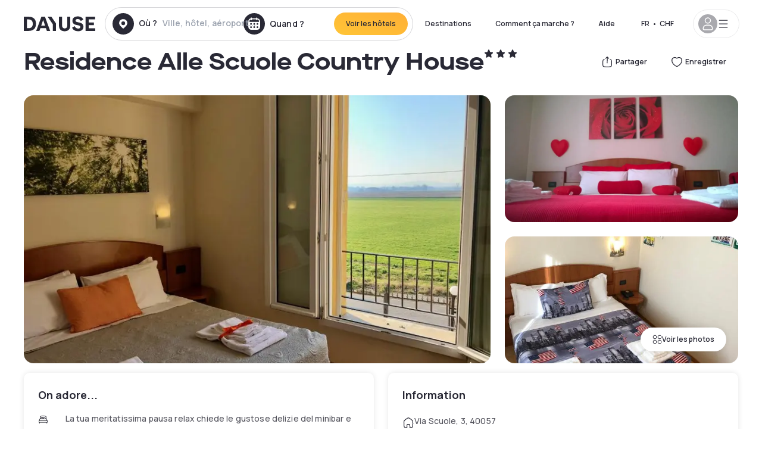

--- FILE ---
content_type: text/html; charset=utf-8
request_url: https://www.dayuse.ch/hotels/italy/residence-alle-scuole-country-house
body_size: 42773
content:
<!DOCTYPE html><html translate="no" lang="fr-CH"><head><meta charSet="utf-8" data-next-head=""/><meta name="viewport" content="width=device-width" data-next-head=""/><link rel="canonical" href="https://www.dayuse.ch/hotels/italy/residence-alle-scuole-country-house" data-next-head=""/><script data-next-head="">
          var kameleoonLoadingTimeout = 1000;
          window.kameleoonQueue = window.kameleoonQueue || [];
          window.kameleoonStartLoadTime =  Date.now() - performance.now();
          if (!document.getElementById("kameleoonLoadingStyleSheet") && !window.kameleoonDisplayPageTimeOut)
          {
              var kameleoonS = document.getElementsByTagName("script")[0];
              var kameleoonCc = "* { visibility: hidden !important; background-image: none !important; }";
              var kameleoonStn = document.createElement("style");
              kameleoonStn.type = "text/css";
              kameleoonStn.id = "kameleoonLoadingStyleSheet";
              if (kameleoonStn.styleSheet)
              {
                  kameleoonStn.styleSheet.cssText = kameleoonCc;
              }
                  else
              {
                  kameleoonStn.appendChild(document.createTextNode(kameleoonCc));
              }
              kameleoonS.parentNode.insertBefore(kameleoonStn, kameleoonS);
              window.kameleoonDisplayPage = function(fromEngine)
                  {
                      if (!fromEngine)
                      {
                          window.kameleoonTimeout = true;
                      }
                      if (kameleoonStn.parentNode)
                      {
                          kameleoonStn.parentNode.removeChild(kameleoonStn);
                      }
                  };
              window.kameleoonDisplayPageTimeOut = window.setTimeout(window.kameleoonDisplayPage, kameleoonLoadingTimeout);
          }</script><script type="text/javascript" src="/enkoleoma.js" async="" data-next-head=""></script><script data-next-head="">
              (function(w,d,s,l,i){w[l]=w[l]||[];w[l].push({'gtm.start':
              new Date().getTime(),event:'gtm.js'});var f=d.getElementsByTagName(s)[0],
              j=d.createElement(s),dl=l!='dataLayer'?'&l='+l:'';j.async=true;j.src=
              'https://sgtm.dayuse.ch/tms?id='+i+dl;f.parentNode.insertBefore(j,f);
              })(window,document,'script','dataLayer', 'GTM-PFRJSLZ');
              </script><title data-next-head="">Residence Alle Scuole Country House, Granarolo dell&#x27;Emilia en journée • Réservation à l&#x27;heure l Dayuse.ch</title><meta name="robots" content="index,follow" data-next-head=""/><meta name="description" content="Residence Alle Scuole Country House, Réservez votre chambre d&#x27;hôtel pour quelques heures à prix réduit. ✓ Réservation facile ✓ Annulation gratuite ✓ Paiement sans carte bancaire." data-next-head=""/><link rel="alternate" hrefLang="fr-FR" href="https://www.dayuse.fr/hotels/italy/residence-alle-scuole-country-house" data-next-head=""/><link rel="alternate" hrefLang="en-GB" href="https://www.dayuse.co.uk/hotels/italy/residence-alle-scuole-country-house" data-next-head=""/><link rel="alternate" hrefLang="it-IT" href="https://www.dayuse-hotels.it/hotels/italy/residence-alle-scuole-country-house" data-next-head=""/><link rel="alternate" hrefLang="es-ES" href="https://www.dayuse.es/hotels/italy/residence-alle-scuole-country-house" data-next-head=""/><link rel="alternate" hrefLang="de-DE" href="https://www.dayuse.de/hotels/italy/residence-alle-scuole-country-house" data-next-head=""/><link rel="alternate" hrefLang="fr-BE" href="https://www.dayuse.be/hotels/italy/residence-alle-scuole-country-house" data-next-head=""/><link rel="alternate" hrefLang="nl-BE" href="https://nl.dayuse.be/hotels/italy/residence-alle-scuole-country-house" data-next-head=""/><link rel="alternate" hrefLang="fr-CH" href="https://www.dayuse.ch/hotels/italy/residence-alle-scuole-country-house" data-next-head=""/><link rel="alternate" hrefLang="de-CH" href="https://de.dayuse.ch/hotels/italy/residence-alle-scuole-country-house" data-next-head=""/><link rel="alternate" hrefLang="pt-BR" href="https://www.dayuse.net.br/hotels/italy/residence-alle-scuole-country-house" data-next-head=""/><link rel="alternate" hrefLang="pt-PT" href="https://pt.dayuse.com/hotels/italy/residence-alle-scuole-country-house" data-next-head=""/><link rel="alternate" hrefLang="nl-NL" href="https://www.dayuse.nl/hotels/italy/residence-alle-scuole-country-house" data-next-head=""/><link rel="alternate" hrefLang="de-AT" href="https://www.dayuse.at/hotels/italy/residence-alle-scuole-country-house" data-next-head=""/><link rel="alternate" hrefLang="en-AU" href="https://au.dayuse.com/hotels/italy/residence-alle-scuole-country-house" data-next-head=""/><link rel="alternate" hrefLang="en-IE" href="https://www.dayuse.ie/hotels/italy/residence-alle-scuole-country-house" data-next-head=""/><link rel="alternate" hrefLang="zh-HK" href="https://www.dayuse.com.hk/hotels/italy/residence-alle-scuole-country-house" data-next-head=""/><link rel="alternate" hrefLang="en-HK" href="https://en.dayuse.com.hk/hotels/italy/residence-alle-scuole-country-house" data-next-head=""/><link rel="alternate" hrefLang="en-AE" href="https://www.dayuse.ae/hotels/italy/residence-alle-scuole-country-house" data-next-head=""/><link rel="alternate" hrefLang="en-QA" href="https://qa.dayuse.com/hotels/italy/residence-alle-scuole-country-house" data-next-head=""/><link rel="alternate" hrefLang="en-BH" href="https://bh.dayuse.com/hotels/italy/residence-alle-scuole-country-house" data-next-head=""/><link rel="alternate" hrefLang="en-CA" href="https://ca.dayuse.com/hotels/italy/residence-alle-scuole-country-house" data-next-head=""/><link rel="alternate" hrefLang="en-SG" href="https://www.dayuse.sg/hotels/italy/residence-alle-scuole-country-house" data-next-head=""/><link rel="alternate" hrefLang="en-SE" href="https://www.dayuse.se/hotels/italy/residence-alle-scuole-country-house" data-next-head=""/><link rel="alternate" hrefLang="en-TH" href="https://th.dayuse.com/hotels/italy/residence-alle-scuole-country-house" data-next-head=""/><link rel="alternate" hrefLang="ko-KR" href="https://kr.dayuse.com/hotels/italy/residence-alle-scuole-country-house" data-next-head=""/><link rel="alternate" hrefLang="en-NZ" href="https://nz.dayuse.com/hotels/italy/residence-alle-scuole-country-house" data-next-head=""/><link rel="alternate" hrefLang="en-US" href="https://www.dayuse.com/hotels/italy/residence-alle-scuole-country-house" data-next-head=""/><link rel="alternate" hrefLang="en" href="https://www.dayuse.com/hotels/italy/residence-alle-scuole-country-house" data-next-head=""/><link rel="alternate" hrefLang="fr" href="https://www.dayuse.fr/hotels/italy/residence-alle-scuole-country-house" data-next-head=""/><link rel="alternate" hrefLang="de" href="https://www.dayuse.de/hotels/italy/residence-alle-scuole-country-house" data-next-head=""/><link rel="alternate" hrefLang="es" href="https://www.dayuse.es/hotels/italy/residence-alle-scuole-country-house" data-next-head=""/><link rel="alternate" hrefLang="it" href="https://www.dayuse-hotels.it/hotels/italy/residence-alle-scuole-country-house" data-next-head=""/><link rel="alternate" hrefLang="nl" href="https://www.dayuse.nl/hotels/italy/residence-alle-scuole-country-house" data-next-head=""/><link rel="alternate" hrefLang="pt" href="https://pt.dayuse.com/hotels/italy/residence-alle-scuole-country-house" data-next-head=""/><link rel="alternate" hrefLang="zh" href="https://www.dayuse.com.hk/hotels/italy/residence-alle-scuole-country-house" data-next-head=""/><link rel="alternate" hrefLang="ko" href="https://kr.dayuse.com/hotels/italy/residence-alle-scuole-country-house" data-next-head=""/><link rel="alternate" hrefLang="zh-CN" href="https://cn.dayuse.com/hotels/italy/residence-alle-scuole-country-house" data-next-head=""/><link rel="alternate" hrefLang="ja-JP" href="https://jp.dayuse.com/hotels/italy/residence-alle-scuole-country-house" data-next-head=""/><link rel="alternate" hrefLang="en-IN" href="https://in.dayuse.com/hotels/italy/residence-alle-scuole-country-house" data-next-head=""/><link rel="alternate" hrefLang="el-GR" href="https://gr.dayuse.com/hotels/italy/residence-alle-scuole-country-house" data-next-head=""/><link rel="alternate" hrefLang="es-MX" href="https://mx.dayuse.com/hotels/italy/residence-alle-scuole-country-house" data-next-head=""/><link rel="alternate" hrefLang="tr-TR" href="https://tr.dayuse.com/hotels/italy/residence-alle-scuole-country-house" data-next-head=""/><link rel="alternate" hrefLang="vi-VN" href="https://vn.dayuse.com/hotels/italy/residence-alle-scuole-country-house" data-next-head=""/><link rel="alternate" hrefLang="id-ID" href="https://id.dayuse.com/hotels/italy/residence-alle-scuole-country-house" data-next-head=""/><link rel="alternate" hrefLang="pl-PL" href="https://pl.dayuse.com/hotels/italy/residence-alle-scuole-country-house" data-next-head=""/><link rel="alternate" hrefLang="en-MY" href="https://my.dayuse.com/hotels/italy/residence-alle-scuole-country-house" data-next-head=""/><link rel="alternate" hrefLang="en-PH" href="https://ph.dayuse.com/hotels/italy/residence-alle-scuole-country-house" data-next-head=""/><link rel="alternate" hrefLang="es-AR" href="https://ar.dayuse.com/hotels/italy/residence-alle-scuole-country-house" data-next-head=""/><link rel="alternate" hrefLang="en-ZA" href="https://za.dayuse.com/hotels/italy/residence-alle-scuole-country-house" data-next-head=""/><link rel="alternate" hrefLang="no-NO" href="https://no.dayuse.com/hotels/italy/residence-alle-scuole-country-house" data-next-head=""/><link rel="alternate" hrefLang="ro-RO" href="https://ro.dayuse.com/hotels/italy/residence-alle-scuole-country-house" data-next-head=""/><link rel="alternate" hrefLang="da-DK" href="https://dk.dayuse.com/hotels/italy/residence-alle-scuole-country-house" data-next-head=""/><link rel="alternate" hrefLang="bg-BG" href="https://bg.dayuse.com/hotels/italy/residence-alle-scuole-country-house" data-next-head=""/><link rel="alternate" hrefLang="fi-FI" href="https://fi.dayuse.com/hotels/italy/residence-alle-scuole-country-house" data-next-head=""/><link rel="alternate" hrefLang="hr-HR" href="https://hr.dayuse.com/hotels/italy/residence-alle-scuole-country-house" data-next-head=""/><link rel="alternate" hrefLang="hu-HU" href="https://hu.dayuse.com/hotels/italy/residence-alle-scuole-country-house" data-next-head=""/><link rel="alternate" hrefLang="es-CL" href="https://cl.dayuse.com/hotels/italy/residence-alle-scuole-country-house" data-next-head=""/><link rel="alternate" hrefLang="sk-SK" href="https://sk.dayuse.com/hotels/italy/residence-alle-scuole-country-house" data-next-head=""/><link rel="alternate" hrefLang="es-EC" href="https://ec.dayuse.com/hotels/italy/residence-alle-scuole-country-house" data-next-head=""/><link rel="alternate" hrefLang="es-CR" href="https://cr.dayuse.com/hotels/italy/residence-alle-scuole-country-house" data-next-head=""/><link rel="alternate" hrefLang="es-CO" href="https://co.dayuse.com/hotels/italy/residence-alle-scuole-country-house" data-next-head=""/><meta property="og:title" content="Residence Alle Scuole Country House, Granarolo dell&#x27;Emilia en journée • Réservation à l&#x27;heure l Dayuse.ch" data-next-head=""/><meta property="og:description" content="Residence Alle Scuole Country House, Réservez votre chambre d&#x27;hôtel pour quelques heures à prix réduit. ✓ Réservation facile ✓ Annulation gratuite ✓ Paiement sans carte bancaire." data-next-head=""/><meta property="og:type" content="product" data-next-head=""/><meta property="og:image" content="www.dayuse.ch/_next/image?url=https%3A%2F%2Fstatic.dayuse.com%2Fhotels%2F6478%2F432d187b8549408197e1d8dbdf27be92-residence-alle-scuole-country-house.jpg&amp;w=320&amp;q=75" data-next-head=""/><meta property="og:image:alt" content="Residence Alle Scuole Country House" data-next-head=""/><meta property="og:image:width" content="320" data-next-head=""/><meta property="og:image:height" content="180" data-next-head=""/><meta property="og:site_name" content="Dayuse" data-next-head=""/><link rel="alternate" href="/hotel-page-rss-feed.xml" type="application/rss+xml" data-next-head=""/><script type="application/ld+json" data-next-head="">{"@context":"https://schema.org","@type":"BreadcrumbList","itemListElement":[{"@type":"ListItem","position":0,"item":"https://www.dayuse.ch/","name":"Home"},{"@type":"ListItem","position":1,"item":"https://www.dayuse.ch/s/italia","name":"Italie"},{"@type":"ListItem","position":2,"item":"https://www.dayuse.ch/s/italia/emilia-romagna","name":"Emilia-Romagna"},{"@type":"ListItem","position":3,"item":"https://www.dayuse.ch/s/italia/emilia-romagna/citta-metropolitana-di-bologna","name":"Città Metropolitana di Bologna"},{"@type":"ListItem","position":4,"item":"https://www.dayuse.ch/s/italia/emilia-romagna/citta-metropolitana-di-bologna/granarolo-dell-emilia","name":"Granarolo dell&apos;Emilia"}]}</script><link rel="preload" as="image" imageSrcSet="/_next/image?url=https%3A%2F%2Fstatic.dayuse.com%2Fhotels%2F6478%2F432d187b8549408197e1d8dbdf27be92-residence-alle-scuole-country-house.jpg&amp;w=450&amp;q=75 450w, /_next/image?url=https%3A%2F%2Fstatic.dayuse.com%2Fhotels%2F6478%2F432d187b8549408197e1d8dbdf27be92-residence-alle-scuole-country-house.jpg&amp;w=640&amp;q=75 640w, /_next/image?url=https%3A%2F%2Fstatic.dayuse.com%2Fhotels%2F6478%2F432d187b8549408197e1d8dbdf27be92-residence-alle-scuole-country-house.jpg&amp;w=750&amp;q=75 750w, /_next/image?url=https%3A%2F%2Fstatic.dayuse.com%2Fhotels%2F6478%2F432d187b8549408197e1d8dbdf27be92-residence-alle-scuole-country-house.jpg&amp;w=828&amp;q=75 828w, /_next/image?url=https%3A%2F%2Fstatic.dayuse.com%2Fhotels%2F6478%2F432d187b8549408197e1d8dbdf27be92-residence-alle-scuole-country-house.jpg&amp;w=1080&amp;q=75 1080w, /_next/image?url=https%3A%2F%2Fstatic.dayuse.com%2Fhotels%2F6478%2F432d187b8549408197e1d8dbdf27be92-residence-alle-scuole-country-house.jpg&amp;w=1200&amp;q=75 1200w, /_next/image?url=https%3A%2F%2Fstatic.dayuse.com%2Fhotels%2F6478%2F432d187b8549408197e1d8dbdf27be92-residence-alle-scuole-country-house.jpg&amp;w=1400&amp;q=75 1400w, /_next/image?url=https%3A%2F%2Fstatic.dayuse.com%2Fhotels%2F6478%2F432d187b8549408197e1d8dbdf27be92-residence-alle-scuole-country-house.jpg&amp;w=1920&amp;q=75 1920w, /_next/image?url=https%3A%2F%2Fstatic.dayuse.com%2Fhotels%2F6478%2F432d187b8549408197e1d8dbdf27be92-residence-alle-scuole-country-house.jpg&amp;w=2048&amp;q=75 2048w, /_next/image?url=https%3A%2F%2Fstatic.dayuse.com%2Fhotels%2F6478%2F432d187b8549408197e1d8dbdf27be92-residence-alle-scuole-country-house.jpg&amp;w=3840&amp;q=75 3840w" imageSizes="(min-width: 768px) 768px, 100vw" data-next-head=""/><link rel="preconnect" href="https://fonts.googleapis.com"/><link rel="preconnect" href="https://fonts.gstatic.com"/><link href="https://fonts.googleapis.com/css2?family=Manrope:wght@200;300;400;500;600;700;800&amp;display=swap" rel="stylesheet"/><link rel="shortcut icon" type="image/png" sizes="192x192" href="/android-chrome-192x192.png"/><link rel="apple-touch-icon" type="image/png" sizes="192x192" href="/apple-touch-icon.png"/><link rel="preload" href="/_next/static/css/3eae8012071fbcd5.css?dpl=dpl_2NgZQujz4bfhkMNzE9E4cDaSqVRj" as="style" crossorigin="anonymous"/><link rel="stylesheet" href="/_next/static/css/3eae8012071fbcd5.css?dpl=dpl_2NgZQujz4bfhkMNzE9E4cDaSqVRj" crossorigin="anonymous" data-n-g=""/><link rel="preload" href="/_next/static/css/a51740f23892ad37.css?dpl=dpl_2NgZQujz4bfhkMNzE9E4cDaSqVRj" as="style" crossorigin="anonymous"/><link rel="stylesheet" href="/_next/static/css/a51740f23892ad37.css?dpl=dpl_2NgZQujz4bfhkMNzE9E4cDaSqVRj" crossorigin="anonymous" data-n-p=""/><link rel="preload" href="/_next/static/css/4cd358ba8304893d.css?dpl=dpl_2NgZQujz4bfhkMNzE9E4cDaSqVRj" as="style" crossorigin="anonymous"/><link rel="stylesheet" href="/_next/static/css/4cd358ba8304893d.css?dpl=dpl_2NgZQujz4bfhkMNzE9E4cDaSqVRj" crossorigin="anonymous" data-n-p=""/><link rel="preload" href="/_next/static/css/ec1a5d6cb9770f69.css?dpl=dpl_2NgZQujz4bfhkMNzE9E4cDaSqVRj" as="style" crossorigin="anonymous"/><link rel="stylesheet" href="/_next/static/css/ec1a5d6cb9770f69.css?dpl=dpl_2NgZQujz4bfhkMNzE9E4cDaSqVRj" crossorigin="anonymous" data-n-p=""/><noscript data-n-css=""></noscript><script defer="" crossorigin="anonymous" nomodule="" src="/_next/static/chunks/polyfills-42372ed130431b0a.js?dpl=dpl_2NgZQujz4bfhkMNzE9E4cDaSqVRj"></script><script src="/_next/static/chunks/webpack-7639fd40dcf7b3fd.js?dpl=dpl_2NgZQujz4bfhkMNzE9E4cDaSqVRj" defer="" crossorigin="anonymous"></script><script src="/_next/static/chunks/framework-97fdf35f827e082a.js?dpl=dpl_2NgZQujz4bfhkMNzE9E4cDaSqVRj" defer="" crossorigin="anonymous"></script><script src="/_next/static/chunks/main-5b51d4ffcd8516a8.js?dpl=dpl_2NgZQujz4bfhkMNzE9E4cDaSqVRj" defer="" crossorigin="anonymous"></script><script src="/_next/static/chunks/pages/_app-b7f83003a837f749.js?dpl=dpl_2NgZQujz4bfhkMNzE9E4cDaSqVRj" defer="" crossorigin="anonymous"></script><script src="/_next/static/chunks/0bd2f4cc-53a38b2c46e550c3.js?dpl=dpl_2NgZQujz4bfhkMNzE9E4cDaSqVRj" defer="" crossorigin="anonymous"></script><script src="/_next/static/chunks/9069-6462aaf8c4a28e4c.js?dpl=dpl_2NgZQujz4bfhkMNzE9E4cDaSqVRj" defer="" crossorigin="anonymous"></script><script src="/_next/static/chunks/8863-fb241e65101184a5.js?dpl=dpl_2NgZQujz4bfhkMNzE9E4cDaSqVRj" defer="" crossorigin="anonymous"></script><script src="/_next/static/chunks/477-72b76de0d05e6ee8.js?dpl=dpl_2NgZQujz4bfhkMNzE9E4cDaSqVRj" defer="" crossorigin="anonymous"></script><script src="/_next/static/chunks/6171-db65971239a06ceb.js?dpl=dpl_2NgZQujz4bfhkMNzE9E4cDaSqVRj" defer="" crossorigin="anonymous"></script><script src="/_next/static/chunks/423-ff24dd5611ce3385.js?dpl=dpl_2NgZQujz4bfhkMNzE9E4cDaSqVRj" defer="" crossorigin="anonymous"></script><script src="/_next/static/chunks/389-8f88a646bf6ad0a5.js?dpl=dpl_2NgZQujz4bfhkMNzE9E4cDaSqVRj" defer="" crossorigin="anonymous"></script><script src="/_next/static/chunks/4440-dbfd1004ecde1aec.js?dpl=dpl_2NgZQujz4bfhkMNzE9E4cDaSqVRj" defer="" crossorigin="anonymous"></script><script src="/_next/static/chunks/5356-11f05466b00cb472.js?dpl=dpl_2NgZQujz4bfhkMNzE9E4cDaSqVRj" defer="" crossorigin="anonymous"></script><script src="/_next/static/chunks/8093-5bc560346021f2d9.js?dpl=dpl_2NgZQujz4bfhkMNzE9E4cDaSqVRj" defer="" crossorigin="anonymous"></script><script src="/_next/static/chunks/4824-5867299315786c52.js?dpl=dpl_2NgZQujz4bfhkMNzE9E4cDaSqVRj" defer="" crossorigin="anonymous"></script><script src="/_next/static/chunks/2102-a10a46a9200d4f8a.js?dpl=dpl_2NgZQujz4bfhkMNzE9E4cDaSqVRj" defer="" crossorigin="anonymous"></script><script src="/_next/static/chunks/3595-ba3b881ddbb84b77.js?dpl=dpl_2NgZQujz4bfhkMNzE9E4cDaSqVRj" defer="" crossorigin="anonymous"></script><script src="/_next/static/chunks/4380-2f5b9ec8565da417.js?dpl=dpl_2NgZQujz4bfhkMNzE9E4cDaSqVRj" defer="" crossorigin="anonymous"></script><script src="/_next/static/chunks/4875-a96f8f2b7128f7a5.js?dpl=dpl_2NgZQujz4bfhkMNzE9E4cDaSqVRj" defer="" crossorigin="anonymous"></script><script src="/_next/static/chunks/7055-34cac93716d26013.js?dpl=dpl_2NgZQujz4bfhkMNzE9E4cDaSqVRj" defer="" crossorigin="anonymous"></script><script src="/_next/static/chunks/7503-62f3371b5f2f6438.js?dpl=dpl_2NgZQujz4bfhkMNzE9E4cDaSqVRj" defer="" crossorigin="anonymous"></script><script src="/_next/static/chunks/1472-e3020086242628b7.js?dpl=dpl_2NgZQujz4bfhkMNzE9E4cDaSqVRj" defer="" crossorigin="anonymous"></script><script src="/_next/static/chunks/8996-2283f5befed587b3.js?dpl=dpl_2NgZQujz4bfhkMNzE9E4cDaSqVRj" defer="" crossorigin="anonymous"></script><script src="/_next/static/chunks/4523-b7d3adb981265b28.js?dpl=dpl_2NgZQujz4bfhkMNzE9E4cDaSqVRj" defer="" crossorigin="anonymous"></script><script src="/_next/static/chunks/4392-86c0564b2ea9feba.js?dpl=dpl_2NgZQujz4bfhkMNzE9E4cDaSqVRj" defer="" crossorigin="anonymous"></script><script src="/_next/static/chunks/6387-10f42e68620bb0a3.js?dpl=dpl_2NgZQujz4bfhkMNzE9E4cDaSqVRj" defer="" crossorigin="anonymous"></script><script src="/_next/static/chunks/9339-f3ee0c0554390727.js?dpl=dpl_2NgZQujz4bfhkMNzE9E4cDaSqVRj" defer="" crossorigin="anonymous"></script><script src="/_next/static/chunks/6707-bd74b7052bb46446.js?dpl=dpl_2NgZQujz4bfhkMNzE9E4cDaSqVRj" defer="" crossorigin="anonymous"></script><script src="/_next/static/chunks/5370-0addc4db08de8042.js?dpl=dpl_2NgZQujz4bfhkMNzE9E4cDaSqVRj" defer="" crossorigin="anonymous"></script><script src="/_next/static/chunks/pages/hotels/%5B...slug%5D-ce6fd673606b703c.js?dpl=dpl_2NgZQujz4bfhkMNzE9E4cDaSqVRj" defer="" crossorigin="anonymous"></script><script src="/_next/static/8a_bMFzDgd6MIzVx0NUuw/_buildManifest.js?dpl=dpl_2NgZQujz4bfhkMNzE9E4cDaSqVRj" defer="" crossorigin="anonymous"></script><script src="/_next/static/8a_bMFzDgd6MIzVx0NUuw/_ssgManifest.js?dpl=dpl_2NgZQujz4bfhkMNzE9E4cDaSqVRj" defer="" crossorigin="anonymous"></script><meta name="sentry-trace" content="56ccc9421621996098024db1c2dfba99-077feb3ff0b7a78b"/><meta name="baggage" content="sentry-environment=vercel-production,sentry-release=0a4e61ed88cad8bbed01cc5728710051d2faf39b,sentry-public_key=4eb25b5132264c159f2b2a90f04c7f74,sentry-trace_id=56ccc9421621996098024db1c2dfba99"/></head><body><noscript></noscript><div id="__next"><script type="application/ld+json">{"@context":"https://schema.org","@type":"Hotel","@id":"https://www.dayuse.ch/hotels/italy/residence-alle-scuole-country-house","name":"Residence Alle Scuole Country House","description":"<p>Residence Alle Scuole Country House is located in the Bolognese countryside, just 5 minutes by car from Centergross and the Bologna Interporto motorway exit. It is the ideal location for a day use, whether it is a romantic getaway or a simple daytime rest. The secondary road on which the Residence overlooks allows our clients to enjoy an uncommon privacy and tranquillity.&nbsp;</p><p>We offer maximum discretion and parking at the back of the building, away from prying eyes, with pedestrian access from the back door if desired.&nbsp;</p><p>All our rooms have private bathroom, hairdryer and shower with olive oil courtesy line, minibar, 32-inch LED TV, free WI-FI connection in the common areas inside the ground floor, large garden with trees and outdoor relaxation area to spend a few hours away from the chaotic traffic, stress and smog of the city.</p>","url":"https://www.dayuse.ch/hotels/italy/residence-alle-scuole-country-house","telephone":"01 84 16 15 69","priceRange":"À partir de 0 CHF. Nous mettons nos prix à jour régulièrement.","image":["undefined/_next/image?url=https%3A%2F%2Fstatic.dayuse.com%2Fhotels%2F6478%2F432d187b8549408197e1d8dbdf27be92-residence-alle-scuole-country-house.jpg&w=640&q=75","undefined/_next/image?url=https%3A%2F%2Fstatic.dayuse.com%2Fhotels%2F6478%2F21b785b6de8a272cc96b20d17601f20a-residence-alle-scuole-country-house.jpg&w=640&q=75","undefined/_next/image?url=https%3A%2F%2Fstatic.dayuse.com%2Fhotels%2F6478%2Fff85da45282cb79e713d553b818fadf9-residence-alle-scuole-country-house.jpg&w=640&q=75","undefined/_next/image?url=https%3A%2F%2Fstatic.dayuse.com%2Fhotels%2F6478%2F04a578008620f6b98ae4d99f362bd8df-residence-alle-scuole-country-house.jpg&w=640&q=75","undefined/_next/image?url=https%3A%2F%2Fstatic.dayuse.com%2Fhotels%2F6478%2F7d09bd0d8018af01ebb518805683ac66-residence-alle-scuole-country-house.jpg&w=640&q=75","undefined/_next/image?url=https%3A%2F%2Fstatic.dayuse.com%2Fhotels%2F6478%2Fd42c46d489e9f32f7dce349b23297315-residence-alle-scuole-country-house.jpg&w=640&q=75","undefined/_next/image?url=https%3A%2F%2Fstatic.dayuse.com%2Fhotels%2F6478%2F99a2019d1ecd56fc63c2a9b2405607ce-residence-alle-scuole-country-house.jpg&w=640&q=75","undefined/_next/image?url=https%3A%2F%2Fstatic.dayuse.com%2Fhotels%2F6478%2F9c73ddc29841555b690c066531ec11ca-residence-alle-scuole-country-house.jpg&w=640&q=75","undefined/_next/image?url=https%3A%2F%2Fstatic.dayuse.com%2Fhotels%2F6478%2F0081fda6d1976b24db343619e9491f5c-residence-alle-scuole-country-house.jpg&w=640&q=75","undefined/_next/image?url=https%3A%2F%2Fstatic.dayuse.com%2Fhotels%2F6478%2Ff48fc43699a08e2870e3905ee074dc12-residence-alle-scuole-country-house.jpg&w=640&q=75"],"address":{"@type":"PostalAddress","streetAddress":"Via Scuole, 3, 40057 Granarolo dell'Emilia, BO, Italia","addressLocality":"Granarolo dell'Emilia","addressRegion":"","postalCode":"40057"},"geo":{"latitude":"44.5817262","longitude":"11.4371198","@type":"GeoCoordinates"},"aggregateRating":{"@type":"AggregateRating","ratingCount":4,"ratingValue":"5"}}</script><div class="undefined"></div><header class="z-40 h-20 left-0 right-0 top-0"><div class="flex items-center justify-between h-full ds-container"><div class="flex flex-1 items-center justify-between md:justify-start"><div class="flex"><div class="block md:hidden text-shadow-black"><div class="flex items-center h-full"><svg class="h-6 w-6 mr-4" type="button" aria-haspopup="dialog" aria-expanded="false" aria-controls="radix-:R1aq6:" data-state="closed"><use href="/common-icons-1764665529445.sprite.svg#menu"></use></svg></div></div><a class="mr-4 text-shadow-black" href="/"><span class="sr-only">Dayuse</span><svg data-name="Layer 1" xmlns="http://www.w3.org/2000/svg" viewBox="0 0 481.62 100" width="120" height="30" fill="currentColor"><path d="M481.62 97.76v-18.1H437.3V58.77h35.49v-18H437.3V20.2h43.76V2.1h-64.93v95.66zm-156-22.16c6 15.42 20.9 24.26 40.68 24.26 22.2 0 35.7-11.36 35.7-30.29 0-14.59-8.84-24.69-28.19-28.48l-13.51-2.66c-7.85-1.54-11.78-5.19-11.78-10 0-6.73 5.61-10.66 15-10.66s16.27 4.77 20.34 13.33L401 21.74C395.93 8.13 382 0 363.39 0c-21.6 0-35.76 10.8-35.76 29.87 0 14.73 9.11 24.27 27.2 27.77l13.61 2.67C376.85 62 381.06 65.5 381.06 71c0 7-5.61 11.08-14.86 11.08-10.66 0-18.1-5.75-23-16.27zM275.17 100C298.73 100 313 86.4 313 62.55V2.1h-20v59.47c0 12.62-6.59 19.5-17.39 19.5s-17.39-6.88-17.39-19.5V2.1H237v60.45C237 86.4 251.47 100 275.17 100M160.73 2.1l34.64 50.35v45.31h21.18V47L185.69 2.1zM130.43 24l12.77 37.71h-25.53zm47.13 73.78L142.64 2.1h-24.13L83.59 97.76h21.88l6.17-18.24h37.59l6.17 18.24zM21.18 20.34H32c18.51 0 28.47 10.52 28.47 29.59S50.49 79.52 32 79.52H21.18zm11.36 77.42c32 0 49.51-17 49.51-47.83S64.52 2.1 32.54 2.1H0v95.66z"></path></svg></a></div><div class=""><div class="lg:mt-0 flex flex-wrap h-12 md:h-14 justify-end md:justify-start"><div class="lg:mt-0 flex flex-wrap h-12 md:h-14 flex-1 rounded-full border border-shadow-black-20"><div class="flex py-2 md:py-0 h-full"><div class="md:rounded-full md:hover:bg-shadow-black-10"><div class="relative hidden md:flex items-center px-3 h-full md:rounded-full"><svg class="fill-current shrink-0 text-shadow-black size-9 cursor-pointer"><use href="/common-icons-1764665529445.sprite.svg#solid-circle-place"></use></svg><div class="relative w-full"><div class="body3 focus absolute pointer-events-none whitespace-nowrap inset-0 flex items-center px-2 truncate">Où ?<span class="text-gray-400 ml-2 truncate">Ville, hôtel, aéroport...</span></div><input type="text" class="body3 focus focus:outline-none pl-2 pr-4 truncate lg:w-40 w-full bg-transparent" autoComplete="off" value=""/></div></div><div class="md:hidden flex items-center h-full w-full px-3 cursor-pointer  font-medium text-sm"><svg class="size-8 fill-current text-shadow-black mr-2"><use href="/common-icons-1764665529445.sprite.svg#solid-circle-search"></use></svg>Rechercher</div></div><div class="flex rounded-full abtest-calendar abtest-off hover:bg-shadow-black-10"><div class="cursor-pointer"><div class="hidden md:flex items-center px-3 space-x-2 h-full md:rounded-full"><svg class="size-9 text-shadow-black"><use href="/common-icons-1764665529445.sprite.svg#solid-circle-calendar"></use></svg><span class="body3 focus w-24 focus:outline-none text-left whitespace-nowrap">Quand ?</span></div></div><div class="hidden h-full md:rounded-r-xl md:flex py-2 pr-2"><button class="flex justify-center select-none items-center rounded-full text-shadow-black bg-gradient-to-bl from-[#FFAF36] to-sunshine-yellow cursor-pointer whitespace-nowrap active:bg-sunshine-yellow active:bg-none hover:bg-[#FFAF36] hover:bg-none disabled:bg-shadow-black-40 disabled:bg-none disabled:text-white disabled:cursor-default text-button-sm py-3 px-5" type="submit"><span>Voir les hôtels</span></button></div></div></div></div></div></div></div><div class="hidden lg:flex items-center"><button class="inline-flex items-center justify-center gap-2 whitespace-nowrap rounded-full transition-colors focus-visible:outline-none focus-visible:ring-2 focus-visible:ring-offset-2 focus-visible:ring-black disabled:pointer-events-none disabled:opacity-50 [&amp;_svg]:pointer-events-none [&amp;_svg]:size-4 [&amp;_svg]:shrink-0 bg-transparent hover:bg-[#F8F7FB] active:bg-[#E9E9F3] focus:bg-white/25 disabled:bg-shadow-black-20 ds-text-button-sm py-3 px-5 h-[42px] text-shadow-black" type="button" aria-haspopup="dialog" aria-expanded="false" aria-controls="radix-:Rcq6:" data-state="closed">Destinations</button><a class="items-center justify-center gap-2 whitespace-nowrap rounded-full transition-colors focus-visible:outline-none focus-visible:ring-2 focus-visible:ring-offset-2 focus-visible:ring-black disabled:pointer-events-none disabled:opacity-50 [&amp;_svg]:pointer-events-none [&amp;_svg]:size-4 [&amp;_svg]:shrink-0 bg-transparent hover:bg-[#F8F7FB] active:bg-[#E9E9F3] focus:bg-white/25 text-shadow-black disabled:bg-shadow-black-20 ds-text-button-sm py-3 px-5 h-[42px] xl:flex hidden" href="/how-it-works">Comment ça marche ?</a><a href="https://support.dayuse.com/hc/fr" class="items-center justify-center gap-2 whitespace-nowrap rounded-full transition-colors focus-visible:outline-none focus-visible:ring-2 focus-visible:ring-offset-2 focus-visible:ring-black disabled:pointer-events-none disabled:opacity-50 [&amp;_svg]:pointer-events-none [&amp;_svg]:size-4 [&amp;_svg]:shrink-0 bg-transparent hover:bg-[#F8F7FB] active:bg-[#E9E9F3] focus:bg-white/25 text-shadow-black disabled:bg-shadow-black-20 ds-text-button-sm py-3 px-5 h-[42px] xl:flex hidden">Aide</a><button class="items-center justify-center gap-2 whitespace-nowrap rounded-full transition-colors focus-visible:outline-none focus-visible:ring-2 focus-visible:ring-offset-2 focus-visible:ring-black disabled:pointer-events-none disabled:opacity-50 [&amp;_svg]:pointer-events-none [&amp;_svg]:size-4 [&amp;_svg]:shrink-0 bg-transparent hover:bg-[#F8F7FB] active:bg-[#E9E9F3] focus:bg-white/25 text-shadow-black disabled:bg-shadow-black-20 ds-text-button-sm py-3 px-5 h-[42px] hidden">01 84 16 15 69</button><div class="pr-2"><button class="inline-flex items-center justify-center gap-2 whitespace-nowrap rounded-full transition-colors focus-visible:outline-none focus-visible:ring-2 focus-visible:ring-offset-2 focus-visible:ring-black disabled:pointer-events-none disabled:opacity-50 [&amp;_svg]:pointer-events-none [&amp;_svg]:size-4 [&amp;_svg]:shrink-0 bg-transparent hover:bg-[#F8F7FB] active:bg-[#E9E9F3] focus:bg-white/25 text-shadow-black disabled:bg-shadow-black-20 ds-text-button-sm py-3 px-5 h-[42px]" type="button" aria-haspopup="dialog" aria-expanded="false" aria-controls="radix-:R1cq6:" data-state="closed"><span class="uppercase mx-1">fr</span><span>•</span><span class="mx-1">CHF</span></button></div><button class="bg-white flex gap-3 items-center active:shadow-100 rounded-full h-12 pl-2 pr-4 border border-shadow-black-10 hover:border-shadow-black-80" type="button" id="radix-:R1kq6:" aria-haspopup="menu" aria-expanded="false" data-state="closed" data-slot="dropdown-menu-trigger"><span class="h-8 w-8 rounded-full flex items-center justify-center uppercase bg-shadow-black-40"><svg class="h-6 w-6 text-white fill-current"><use href="/common-icons-1764665529445.sprite.svg#user"></use></svg><span class="font-bold"></span></span><svg class="h-5 w-5 text-shadow-black"><use href="/common-icons-1764665529445.sprite.svg#menu"></use></svg></button></div></div></header><main><article class="flex flex-col md:mb-6 ds-container"><div data-anchor="presentation" id="presentation"></div><div class="md:order-3 md:m-auto -mx-5 md:mx-0"><div id="js-hotel-photos-container" class="relative overflow-auto md:overflow-visible flex"><button class="flex justify-center select-none items-center text-shadow-black shadow-100 bg-white active:bg-shadow-black-3 active:border-shadow-black hover:bg-shadow-black-3 disabled:opacity-50 disabled:hover:bg-white disabled:active:bg-white rounded-full text-button-sm py-3 px-5 hidden md:flex absolute gap-x-1 right-5 bottom-5 z-10" id="js-hotel-photos-see-all"><svg class="size-4"><use href="/common-icons-1764665529445.sprite.svg#gallery"></use></svg>Voir les photos</button><div class="md:hidden bg-white pt-[66.66%] w-full overflow-hidden relative"><button class="flex justify-center select-none items-center text-shadow-black shadow-100 bg-white active:bg-shadow-black-3 active:border-shadow-black hover:bg-shadow-black-3 disabled:opacity-50 disabled:hover:bg-white disabled:active:bg-white rounded-full text-button-sm h-9 w-9 md:hidden absolute left-5 top-4 z-10"><svg class="fill-current size-5"><use href="/common-icons-1764665529445.sprite.svg#chevron-left"></use></svg></button><div class="absolute md:overflow-x-hidden top-0 left-0 w-full h-full"><div class="absolute right-5 top-4 z-10"><div class="relative flex"><div class="flex gap-x-3 md:gap-x-0"><div class="relative"><button class="flex justify-center select-none items-center text-shadow-black shadow-100 bg-white active:bg-shadow-black-3 active:border-shadow-black hover:bg-shadow-black-3 disabled:opacity-50 disabled:hover:bg-white disabled:active:bg-white rounded-full text-button-sm h-9 w-9 space-x-1" id="js-hotel-photos-share-button"><svg class="size-5"><use href="/common-icons-1764665529445.sprite.svg#share"></use></svg><span class="m-auto sr-only md:not-sr-only">Partager</span></button></div><button class="flex justify-center select-none items-center text-shadow-black shadow-100 bg-white active:bg-shadow-black-3 active:border-shadow-black hover:bg-shadow-black-3 disabled:opacity-50 disabled:hover:bg-white disabled:active:bg-white rounded-full text-button-sm h-9 w-9 space-x-1" id="js-hotel-photos-favorite-button"><svg class="size-5"><use href="/common-icons-1764665529445.sprite.svg#heart"></use></svg><span class="m-auto sr-only md:not-sr-only">Enregistrer</span></button></div></div></div><div class="flex duration-300 h-full overflow-x-auto md:overflow-x-visible scrollbar-hide snap-x-mand"><div class="relative flex-none object-cover snap-align-start snap-stop-always w-full md:rounded-100"><img alt="Residence Alle Scuole Country House" decoding="async" data-nimg="fill" class="object-cover" style="position:absolute;height:100%;width:100%;left:0;top:0;right:0;bottom:0;color:transparent" sizes="(min-width: 768px) 768px, 100vw" srcSet="/_next/image?url=https%3A%2F%2Fstatic.dayuse.com%2Fhotels%2F6478%2F432d187b8549408197e1d8dbdf27be92-residence-alle-scuole-country-house.jpg&amp;w=450&amp;q=75 450w, /_next/image?url=https%3A%2F%2Fstatic.dayuse.com%2Fhotels%2F6478%2F432d187b8549408197e1d8dbdf27be92-residence-alle-scuole-country-house.jpg&amp;w=640&amp;q=75 640w, /_next/image?url=https%3A%2F%2Fstatic.dayuse.com%2Fhotels%2F6478%2F432d187b8549408197e1d8dbdf27be92-residence-alle-scuole-country-house.jpg&amp;w=750&amp;q=75 750w, /_next/image?url=https%3A%2F%2Fstatic.dayuse.com%2Fhotels%2F6478%2F432d187b8549408197e1d8dbdf27be92-residence-alle-scuole-country-house.jpg&amp;w=828&amp;q=75 828w, /_next/image?url=https%3A%2F%2Fstatic.dayuse.com%2Fhotels%2F6478%2F432d187b8549408197e1d8dbdf27be92-residence-alle-scuole-country-house.jpg&amp;w=1080&amp;q=75 1080w, /_next/image?url=https%3A%2F%2Fstatic.dayuse.com%2Fhotels%2F6478%2F432d187b8549408197e1d8dbdf27be92-residence-alle-scuole-country-house.jpg&amp;w=1200&amp;q=75 1200w, /_next/image?url=https%3A%2F%2Fstatic.dayuse.com%2Fhotels%2F6478%2F432d187b8549408197e1d8dbdf27be92-residence-alle-scuole-country-house.jpg&amp;w=1400&amp;q=75 1400w, /_next/image?url=https%3A%2F%2Fstatic.dayuse.com%2Fhotels%2F6478%2F432d187b8549408197e1d8dbdf27be92-residence-alle-scuole-country-house.jpg&amp;w=1920&amp;q=75 1920w, /_next/image?url=https%3A%2F%2Fstatic.dayuse.com%2Fhotels%2F6478%2F432d187b8549408197e1d8dbdf27be92-residence-alle-scuole-country-house.jpg&amp;w=2048&amp;q=75 2048w, /_next/image?url=https%3A%2F%2Fstatic.dayuse.com%2Fhotels%2F6478%2F432d187b8549408197e1d8dbdf27be92-residence-alle-scuole-country-house.jpg&amp;w=3840&amp;q=75 3840w" src="/_next/image?url=https%3A%2F%2Fstatic.dayuse.com%2Fhotels%2F6478%2F432d187b8549408197e1d8dbdf27be92-residence-alle-scuole-country-house.jpg&amp;w=3840&amp;q=75"/></div><div class="relative flex-none object-cover snap-align-start snap-stop-always w-full md:rounded-100"><img alt="Residence Alle Scuole Country House" loading="lazy" decoding="async" data-nimg="fill" class="object-cover" style="position:absolute;height:100%;width:100%;left:0;top:0;right:0;bottom:0;color:transparent" sizes="(min-width: 768px) 768px, 100vw" srcSet="/_next/image?url=https%3A%2F%2Fstatic.dayuse.com%2Fhotels%2F6478%2F21b785b6de8a272cc96b20d17601f20a-residence-alle-scuole-country-house.jpg&amp;w=450&amp;q=75 450w, /_next/image?url=https%3A%2F%2Fstatic.dayuse.com%2Fhotels%2F6478%2F21b785b6de8a272cc96b20d17601f20a-residence-alle-scuole-country-house.jpg&amp;w=640&amp;q=75 640w, /_next/image?url=https%3A%2F%2Fstatic.dayuse.com%2Fhotels%2F6478%2F21b785b6de8a272cc96b20d17601f20a-residence-alle-scuole-country-house.jpg&amp;w=750&amp;q=75 750w, /_next/image?url=https%3A%2F%2Fstatic.dayuse.com%2Fhotels%2F6478%2F21b785b6de8a272cc96b20d17601f20a-residence-alle-scuole-country-house.jpg&amp;w=828&amp;q=75 828w, /_next/image?url=https%3A%2F%2Fstatic.dayuse.com%2Fhotels%2F6478%2F21b785b6de8a272cc96b20d17601f20a-residence-alle-scuole-country-house.jpg&amp;w=1080&amp;q=75 1080w, /_next/image?url=https%3A%2F%2Fstatic.dayuse.com%2Fhotels%2F6478%2F21b785b6de8a272cc96b20d17601f20a-residence-alle-scuole-country-house.jpg&amp;w=1200&amp;q=75 1200w, /_next/image?url=https%3A%2F%2Fstatic.dayuse.com%2Fhotels%2F6478%2F21b785b6de8a272cc96b20d17601f20a-residence-alle-scuole-country-house.jpg&amp;w=1400&amp;q=75 1400w, /_next/image?url=https%3A%2F%2Fstatic.dayuse.com%2Fhotels%2F6478%2F21b785b6de8a272cc96b20d17601f20a-residence-alle-scuole-country-house.jpg&amp;w=1920&amp;q=75 1920w, /_next/image?url=https%3A%2F%2Fstatic.dayuse.com%2Fhotels%2F6478%2F21b785b6de8a272cc96b20d17601f20a-residence-alle-scuole-country-house.jpg&amp;w=2048&amp;q=75 2048w, /_next/image?url=https%3A%2F%2Fstatic.dayuse.com%2Fhotels%2F6478%2F21b785b6de8a272cc96b20d17601f20a-residence-alle-scuole-country-house.jpg&amp;w=3840&amp;q=75 3840w" src="/_next/image?url=https%3A%2F%2Fstatic.dayuse.com%2Fhotels%2F6478%2F21b785b6de8a272cc96b20d17601f20a-residence-alle-scuole-country-house.jpg&amp;w=3840&amp;q=75"/></div><div class="relative flex-none object-cover snap-align-start snap-stop-always w-full md:rounded-100"><img alt="Residence Alle Scuole Country House" loading="lazy" decoding="async" data-nimg="fill" class="object-cover" style="position:absolute;height:100%;width:100%;left:0;top:0;right:0;bottom:0;color:transparent" sizes="(min-width: 768px) 768px, 100vw" srcSet="/_next/image?url=https%3A%2F%2Fstatic.dayuse.com%2Fhotels%2F6478%2Fff85da45282cb79e713d553b818fadf9-residence-alle-scuole-country-house.jpg&amp;w=450&amp;q=75 450w, /_next/image?url=https%3A%2F%2Fstatic.dayuse.com%2Fhotels%2F6478%2Fff85da45282cb79e713d553b818fadf9-residence-alle-scuole-country-house.jpg&amp;w=640&amp;q=75 640w, /_next/image?url=https%3A%2F%2Fstatic.dayuse.com%2Fhotels%2F6478%2Fff85da45282cb79e713d553b818fadf9-residence-alle-scuole-country-house.jpg&amp;w=750&amp;q=75 750w, /_next/image?url=https%3A%2F%2Fstatic.dayuse.com%2Fhotels%2F6478%2Fff85da45282cb79e713d553b818fadf9-residence-alle-scuole-country-house.jpg&amp;w=828&amp;q=75 828w, /_next/image?url=https%3A%2F%2Fstatic.dayuse.com%2Fhotels%2F6478%2Fff85da45282cb79e713d553b818fadf9-residence-alle-scuole-country-house.jpg&amp;w=1080&amp;q=75 1080w, /_next/image?url=https%3A%2F%2Fstatic.dayuse.com%2Fhotels%2F6478%2Fff85da45282cb79e713d553b818fadf9-residence-alle-scuole-country-house.jpg&amp;w=1200&amp;q=75 1200w, /_next/image?url=https%3A%2F%2Fstatic.dayuse.com%2Fhotels%2F6478%2Fff85da45282cb79e713d553b818fadf9-residence-alle-scuole-country-house.jpg&amp;w=1400&amp;q=75 1400w, /_next/image?url=https%3A%2F%2Fstatic.dayuse.com%2Fhotels%2F6478%2Fff85da45282cb79e713d553b818fadf9-residence-alle-scuole-country-house.jpg&amp;w=1920&amp;q=75 1920w, /_next/image?url=https%3A%2F%2Fstatic.dayuse.com%2Fhotels%2F6478%2Fff85da45282cb79e713d553b818fadf9-residence-alle-scuole-country-house.jpg&amp;w=2048&amp;q=75 2048w, /_next/image?url=https%3A%2F%2Fstatic.dayuse.com%2Fhotels%2F6478%2Fff85da45282cb79e713d553b818fadf9-residence-alle-scuole-country-house.jpg&amp;w=3840&amp;q=75 3840w" src="/_next/image?url=https%3A%2F%2Fstatic.dayuse.com%2Fhotels%2F6478%2Fff85da45282cb79e713d553b818fadf9-residence-alle-scuole-country-house.jpg&amp;w=3840&amp;q=75"/></div><div class="relative flex-none object-cover snap-align-start snap-stop-always w-full md:rounded-100"><img alt="Residence Alle Scuole Country House" loading="lazy" decoding="async" data-nimg="fill" class="object-cover" style="position:absolute;height:100%;width:100%;left:0;top:0;right:0;bottom:0;color:transparent" sizes="(min-width: 768px) 768px, 100vw" srcSet="/_next/image?url=https%3A%2F%2Fstatic.dayuse.com%2Fhotels%2F6478%2F04a578008620f6b98ae4d99f362bd8df-residence-alle-scuole-country-house.jpg&amp;w=450&amp;q=75 450w, /_next/image?url=https%3A%2F%2Fstatic.dayuse.com%2Fhotels%2F6478%2F04a578008620f6b98ae4d99f362bd8df-residence-alle-scuole-country-house.jpg&amp;w=640&amp;q=75 640w, /_next/image?url=https%3A%2F%2Fstatic.dayuse.com%2Fhotels%2F6478%2F04a578008620f6b98ae4d99f362bd8df-residence-alle-scuole-country-house.jpg&amp;w=750&amp;q=75 750w, /_next/image?url=https%3A%2F%2Fstatic.dayuse.com%2Fhotels%2F6478%2F04a578008620f6b98ae4d99f362bd8df-residence-alle-scuole-country-house.jpg&amp;w=828&amp;q=75 828w, /_next/image?url=https%3A%2F%2Fstatic.dayuse.com%2Fhotels%2F6478%2F04a578008620f6b98ae4d99f362bd8df-residence-alle-scuole-country-house.jpg&amp;w=1080&amp;q=75 1080w, /_next/image?url=https%3A%2F%2Fstatic.dayuse.com%2Fhotels%2F6478%2F04a578008620f6b98ae4d99f362bd8df-residence-alle-scuole-country-house.jpg&amp;w=1200&amp;q=75 1200w, /_next/image?url=https%3A%2F%2Fstatic.dayuse.com%2Fhotels%2F6478%2F04a578008620f6b98ae4d99f362bd8df-residence-alle-scuole-country-house.jpg&amp;w=1400&amp;q=75 1400w, /_next/image?url=https%3A%2F%2Fstatic.dayuse.com%2Fhotels%2F6478%2F04a578008620f6b98ae4d99f362bd8df-residence-alle-scuole-country-house.jpg&amp;w=1920&amp;q=75 1920w, /_next/image?url=https%3A%2F%2Fstatic.dayuse.com%2Fhotels%2F6478%2F04a578008620f6b98ae4d99f362bd8df-residence-alle-scuole-country-house.jpg&amp;w=2048&amp;q=75 2048w, /_next/image?url=https%3A%2F%2Fstatic.dayuse.com%2Fhotels%2F6478%2F04a578008620f6b98ae4d99f362bd8df-residence-alle-scuole-country-house.jpg&amp;w=3840&amp;q=75 3840w" src="/_next/image?url=https%3A%2F%2Fstatic.dayuse.com%2Fhotels%2F6478%2F04a578008620f6b98ae4d99f362bd8df-residence-alle-scuole-country-house.jpg&amp;w=3840&amp;q=75"/></div><div class="relative flex-none object-cover snap-align-start snap-stop-always w-full md:rounded-100"><img alt="Residence Alle Scuole Country House" loading="lazy" decoding="async" data-nimg="fill" class="object-cover" style="position:absolute;height:100%;width:100%;left:0;top:0;right:0;bottom:0;color:transparent" sizes="(min-width: 768px) 768px, 100vw" srcSet="/_next/image?url=https%3A%2F%2Fstatic.dayuse.com%2Fhotels%2F6478%2F7d09bd0d8018af01ebb518805683ac66-residence-alle-scuole-country-house.jpg&amp;w=450&amp;q=75 450w, /_next/image?url=https%3A%2F%2Fstatic.dayuse.com%2Fhotels%2F6478%2F7d09bd0d8018af01ebb518805683ac66-residence-alle-scuole-country-house.jpg&amp;w=640&amp;q=75 640w, /_next/image?url=https%3A%2F%2Fstatic.dayuse.com%2Fhotels%2F6478%2F7d09bd0d8018af01ebb518805683ac66-residence-alle-scuole-country-house.jpg&amp;w=750&amp;q=75 750w, /_next/image?url=https%3A%2F%2Fstatic.dayuse.com%2Fhotels%2F6478%2F7d09bd0d8018af01ebb518805683ac66-residence-alle-scuole-country-house.jpg&amp;w=828&amp;q=75 828w, /_next/image?url=https%3A%2F%2Fstatic.dayuse.com%2Fhotels%2F6478%2F7d09bd0d8018af01ebb518805683ac66-residence-alle-scuole-country-house.jpg&amp;w=1080&amp;q=75 1080w, /_next/image?url=https%3A%2F%2Fstatic.dayuse.com%2Fhotels%2F6478%2F7d09bd0d8018af01ebb518805683ac66-residence-alle-scuole-country-house.jpg&amp;w=1200&amp;q=75 1200w, /_next/image?url=https%3A%2F%2Fstatic.dayuse.com%2Fhotels%2F6478%2F7d09bd0d8018af01ebb518805683ac66-residence-alle-scuole-country-house.jpg&amp;w=1400&amp;q=75 1400w, /_next/image?url=https%3A%2F%2Fstatic.dayuse.com%2Fhotels%2F6478%2F7d09bd0d8018af01ebb518805683ac66-residence-alle-scuole-country-house.jpg&amp;w=1920&amp;q=75 1920w, /_next/image?url=https%3A%2F%2Fstatic.dayuse.com%2Fhotels%2F6478%2F7d09bd0d8018af01ebb518805683ac66-residence-alle-scuole-country-house.jpg&amp;w=2048&amp;q=75 2048w, /_next/image?url=https%3A%2F%2Fstatic.dayuse.com%2Fhotels%2F6478%2F7d09bd0d8018af01ebb518805683ac66-residence-alle-scuole-country-house.jpg&amp;w=3840&amp;q=75 3840w" src="/_next/image?url=https%3A%2F%2Fstatic.dayuse.com%2Fhotels%2F6478%2F7d09bd0d8018af01ebb518805683ac66-residence-alle-scuole-country-house.jpg&amp;w=3840&amp;q=75"/></div><div class="relative flex-none object-cover snap-align-start snap-stop-always w-full md:rounded-100"><img alt="Residence Alle Scuole Country House" loading="lazy" decoding="async" data-nimg="fill" class="object-cover" style="position:absolute;height:100%;width:100%;left:0;top:0;right:0;bottom:0;color:transparent" sizes="(min-width: 768px) 768px, 100vw" srcSet="/_next/image?url=https%3A%2F%2Fstatic.dayuse.com%2Fhotels%2F6478%2Fd42c46d489e9f32f7dce349b23297315-residence-alle-scuole-country-house.jpg&amp;w=450&amp;q=75 450w, /_next/image?url=https%3A%2F%2Fstatic.dayuse.com%2Fhotels%2F6478%2Fd42c46d489e9f32f7dce349b23297315-residence-alle-scuole-country-house.jpg&amp;w=640&amp;q=75 640w, /_next/image?url=https%3A%2F%2Fstatic.dayuse.com%2Fhotels%2F6478%2Fd42c46d489e9f32f7dce349b23297315-residence-alle-scuole-country-house.jpg&amp;w=750&amp;q=75 750w, /_next/image?url=https%3A%2F%2Fstatic.dayuse.com%2Fhotels%2F6478%2Fd42c46d489e9f32f7dce349b23297315-residence-alle-scuole-country-house.jpg&amp;w=828&amp;q=75 828w, /_next/image?url=https%3A%2F%2Fstatic.dayuse.com%2Fhotels%2F6478%2Fd42c46d489e9f32f7dce349b23297315-residence-alle-scuole-country-house.jpg&amp;w=1080&amp;q=75 1080w, /_next/image?url=https%3A%2F%2Fstatic.dayuse.com%2Fhotels%2F6478%2Fd42c46d489e9f32f7dce349b23297315-residence-alle-scuole-country-house.jpg&amp;w=1200&amp;q=75 1200w, /_next/image?url=https%3A%2F%2Fstatic.dayuse.com%2Fhotels%2F6478%2Fd42c46d489e9f32f7dce349b23297315-residence-alle-scuole-country-house.jpg&amp;w=1400&amp;q=75 1400w, /_next/image?url=https%3A%2F%2Fstatic.dayuse.com%2Fhotels%2F6478%2Fd42c46d489e9f32f7dce349b23297315-residence-alle-scuole-country-house.jpg&amp;w=1920&amp;q=75 1920w, /_next/image?url=https%3A%2F%2Fstatic.dayuse.com%2Fhotels%2F6478%2Fd42c46d489e9f32f7dce349b23297315-residence-alle-scuole-country-house.jpg&amp;w=2048&amp;q=75 2048w, /_next/image?url=https%3A%2F%2Fstatic.dayuse.com%2Fhotels%2F6478%2Fd42c46d489e9f32f7dce349b23297315-residence-alle-scuole-country-house.jpg&amp;w=3840&amp;q=75 3840w" src="/_next/image?url=https%3A%2F%2Fstatic.dayuse.com%2Fhotels%2F6478%2Fd42c46d489e9f32f7dce349b23297315-residence-alle-scuole-country-house.jpg&amp;w=3840&amp;q=75"/></div><div class="relative flex-none object-cover snap-align-start snap-stop-always w-full md:rounded-100"><img alt="Residence Alle Scuole Country House" loading="lazy" decoding="async" data-nimg="fill" class="object-cover" style="position:absolute;height:100%;width:100%;left:0;top:0;right:0;bottom:0;color:transparent" sizes="(min-width: 768px) 768px, 100vw" srcSet="/_next/image?url=https%3A%2F%2Fstatic.dayuse.com%2Fhotels%2F6478%2F99a2019d1ecd56fc63c2a9b2405607ce-residence-alle-scuole-country-house.jpg&amp;w=450&amp;q=75 450w, /_next/image?url=https%3A%2F%2Fstatic.dayuse.com%2Fhotels%2F6478%2F99a2019d1ecd56fc63c2a9b2405607ce-residence-alle-scuole-country-house.jpg&amp;w=640&amp;q=75 640w, /_next/image?url=https%3A%2F%2Fstatic.dayuse.com%2Fhotels%2F6478%2F99a2019d1ecd56fc63c2a9b2405607ce-residence-alle-scuole-country-house.jpg&amp;w=750&amp;q=75 750w, /_next/image?url=https%3A%2F%2Fstatic.dayuse.com%2Fhotels%2F6478%2F99a2019d1ecd56fc63c2a9b2405607ce-residence-alle-scuole-country-house.jpg&amp;w=828&amp;q=75 828w, /_next/image?url=https%3A%2F%2Fstatic.dayuse.com%2Fhotels%2F6478%2F99a2019d1ecd56fc63c2a9b2405607ce-residence-alle-scuole-country-house.jpg&amp;w=1080&amp;q=75 1080w, /_next/image?url=https%3A%2F%2Fstatic.dayuse.com%2Fhotels%2F6478%2F99a2019d1ecd56fc63c2a9b2405607ce-residence-alle-scuole-country-house.jpg&amp;w=1200&amp;q=75 1200w, /_next/image?url=https%3A%2F%2Fstatic.dayuse.com%2Fhotels%2F6478%2F99a2019d1ecd56fc63c2a9b2405607ce-residence-alle-scuole-country-house.jpg&amp;w=1400&amp;q=75 1400w, /_next/image?url=https%3A%2F%2Fstatic.dayuse.com%2Fhotels%2F6478%2F99a2019d1ecd56fc63c2a9b2405607ce-residence-alle-scuole-country-house.jpg&amp;w=1920&amp;q=75 1920w, /_next/image?url=https%3A%2F%2Fstatic.dayuse.com%2Fhotels%2F6478%2F99a2019d1ecd56fc63c2a9b2405607ce-residence-alle-scuole-country-house.jpg&amp;w=2048&amp;q=75 2048w, /_next/image?url=https%3A%2F%2Fstatic.dayuse.com%2Fhotels%2F6478%2F99a2019d1ecd56fc63c2a9b2405607ce-residence-alle-scuole-country-house.jpg&amp;w=3840&amp;q=75 3840w" src="/_next/image?url=https%3A%2F%2Fstatic.dayuse.com%2Fhotels%2F6478%2F99a2019d1ecd56fc63c2a9b2405607ce-residence-alle-scuole-country-house.jpg&amp;w=3840&amp;q=75"/></div><div class="relative flex-none object-cover snap-align-start snap-stop-always w-full md:rounded-100"><img alt="Residence Alle Scuole Country House" loading="lazy" decoding="async" data-nimg="fill" class="object-cover" style="position:absolute;height:100%;width:100%;left:0;top:0;right:0;bottom:0;color:transparent" sizes="(min-width: 768px) 768px, 100vw" srcSet="/_next/image?url=https%3A%2F%2Fstatic.dayuse.com%2Fhotels%2F6478%2F9c73ddc29841555b690c066531ec11ca-residence-alle-scuole-country-house.jpg&amp;w=450&amp;q=75 450w, /_next/image?url=https%3A%2F%2Fstatic.dayuse.com%2Fhotels%2F6478%2F9c73ddc29841555b690c066531ec11ca-residence-alle-scuole-country-house.jpg&amp;w=640&amp;q=75 640w, /_next/image?url=https%3A%2F%2Fstatic.dayuse.com%2Fhotels%2F6478%2F9c73ddc29841555b690c066531ec11ca-residence-alle-scuole-country-house.jpg&amp;w=750&amp;q=75 750w, /_next/image?url=https%3A%2F%2Fstatic.dayuse.com%2Fhotels%2F6478%2F9c73ddc29841555b690c066531ec11ca-residence-alle-scuole-country-house.jpg&amp;w=828&amp;q=75 828w, /_next/image?url=https%3A%2F%2Fstatic.dayuse.com%2Fhotels%2F6478%2F9c73ddc29841555b690c066531ec11ca-residence-alle-scuole-country-house.jpg&amp;w=1080&amp;q=75 1080w, /_next/image?url=https%3A%2F%2Fstatic.dayuse.com%2Fhotels%2F6478%2F9c73ddc29841555b690c066531ec11ca-residence-alle-scuole-country-house.jpg&amp;w=1200&amp;q=75 1200w, /_next/image?url=https%3A%2F%2Fstatic.dayuse.com%2Fhotels%2F6478%2F9c73ddc29841555b690c066531ec11ca-residence-alle-scuole-country-house.jpg&amp;w=1400&amp;q=75 1400w, /_next/image?url=https%3A%2F%2Fstatic.dayuse.com%2Fhotels%2F6478%2F9c73ddc29841555b690c066531ec11ca-residence-alle-scuole-country-house.jpg&amp;w=1920&amp;q=75 1920w, /_next/image?url=https%3A%2F%2Fstatic.dayuse.com%2Fhotels%2F6478%2F9c73ddc29841555b690c066531ec11ca-residence-alle-scuole-country-house.jpg&amp;w=2048&amp;q=75 2048w, /_next/image?url=https%3A%2F%2Fstatic.dayuse.com%2Fhotels%2F6478%2F9c73ddc29841555b690c066531ec11ca-residence-alle-scuole-country-house.jpg&amp;w=3840&amp;q=75 3840w" src="/_next/image?url=https%3A%2F%2Fstatic.dayuse.com%2Fhotels%2F6478%2F9c73ddc29841555b690c066531ec11ca-residence-alle-scuole-country-house.jpg&amp;w=3840&amp;q=75"/></div><div class="relative flex-none object-cover snap-align-start snap-stop-always w-full md:rounded-100"><img alt="Residence Alle Scuole Country House" loading="lazy" decoding="async" data-nimg="fill" class="object-cover" style="position:absolute;height:100%;width:100%;left:0;top:0;right:0;bottom:0;color:transparent" sizes="(min-width: 768px) 768px, 100vw" srcSet="/_next/image?url=https%3A%2F%2Fstatic.dayuse.com%2Fhotels%2F6478%2F0081fda6d1976b24db343619e9491f5c-residence-alle-scuole-country-house.jpg&amp;w=450&amp;q=75 450w, /_next/image?url=https%3A%2F%2Fstatic.dayuse.com%2Fhotels%2F6478%2F0081fda6d1976b24db343619e9491f5c-residence-alle-scuole-country-house.jpg&amp;w=640&amp;q=75 640w, /_next/image?url=https%3A%2F%2Fstatic.dayuse.com%2Fhotels%2F6478%2F0081fda6d1976b24db343619e9491f5c-residence-alle-scuole-country-house.jpg&amp;w=750&amp;q=75 750w, /_next/image?url=https%3A%2F%2Fstatic.dayuse.com%2Fhotels%2F6478%2F0081fda6d1976b24db343619e9491f5c-residence-alle-scuole-country-house.jpg&amp;w=828&amp;q=75 828w, /_next/image?url=https%3A%2F%2Fstatic.dayuse.com%2Fhotels%2F6478%2F0081fda6d1976b24db343619e9491f5c-residence-alle-scuole-country-house.jpg&amp;w=1080&amp;q=75 1080w, /_next/image?url=https%3A%2F%2Fstatic.dayuse.com%2Fhotels%2F6478%2F0081fda6d1976b24db343619e9491f5c-residence-alle-scuole-country-house.jpg&amp;w=1200&amp;q=75 1200w, /_next/image?url=https%3A%2F%2Fstatic.dayuse.com%2Fhotels%2F6478%2F0081fda6d1976b24db343619e9491f5c-residence-alle-scuole-country-house.jpg&amp;w=1400&amp;q=75 1400w, /_next/image?url=https%3A%2F%2Fstatic.dayuse.com%2Fhotels%2F6478%2F0081fda6d1976b24db343619e9491f5c-residence-alle-scuole-country-house.jpg&amp;w=1920&amp;q=75 1920w, /_next/image?url=https%3A%2F%2Fstatic.dayuse.com%2Fhotels%2F6478%2F0081fda6d1976b24db343619e9491f5c-residence-alle-scuole-country-house.jpg&amp;w=2048&amp;q=75 2048w, /_next/image?url=https%3A%2F%2Fstatic.dayuse.com%2Fhotels%2F6478%2F0081fda6d1976b24db343619e9491f5c-residence-alle-scuole-country-house.jpg&amp;w=3840&amp;q=75 3840w" src="/_next/image?url=https%3A%2F%2Fstatic.dayuse.com%2Fhotels%2F6478%2F0081fda6d1976b24db343619e9491f5c-residence-alle-scuole-country-house.jpg&amp;w=3840&amp;q=75"/></div><div class="relative flex-none object-cover snap-align-start snap-stop-always w-full md:rounded-100"><img alt="Residence Alle Scuole Country House" loading="lazy" decoding="async" data-nimg="fill" class="object-cover" style="position:absolute;height:100%;width:100%;left:0;top:0;right:0;bottom:0;color:transparent" sizes="(min-width: 768px) 768px, 100vw" srcSet="/_next/image?url=https%3A%2F%2Fstatic.dayuse.com%2Fhotels%2F6478%2Ff48fc43699a08e2870e3905ee074dc12-residence-alle-scuole-country-house.jpg&amp;w=450&amp;q=75 450w, /_next/image?url=https%3A%2F%2Fstatic.dayuse.com%2Fhotels%2F6478%2Ff48fc43699a08e2870e3905ee074dc12-residence-alle-scuole-country-house.jpg&amp;w=640&amp;q=75 640w, /_next/image?url=https%3A%2F%2Fstatic.dayuse.com%2Fhotels%2F6478%2Ff48fc43699a08e2870e3905ee074dc12-residence-alle-scuole-country-house.jpg&amp;w=750&amp;q=75 750w, /_next/image?url=https%3A%2F%2Fstatic.dayuse.com%2Fhotels%2F6478%2Ff48fc43699a08e2870e3905ee074dc12-residence-alle-scuole-country-house.jpg&amp;w=828&amp;q=75 828w, /_next/image?url=https%3A%2F%2Fstatic.dayuse.com%2Fhotels%2F6478%2Ff48fc43699a08e2870e3905ee074dc12-residence-alle-scuole-country-house.jpg&amp;w=1080&amp;q=75 1080w, /_next/image?url=https%3A%2F%2Fstatic.dayuse.com%2Fhotels%2F6478%2Ff48fc43699a08e2870e3905ee074dc12-residence-alle-scuole-country-house.jpg&amp;w=1200&amp;q=75 1200w, /_next/image?url=https%3A%2F%2Fstatic.dayuse.com%2Fhotels%2F6478%2Ff48fc43699a08e2870e3905ee074dc12-residence-alle-scuole-country-house.jpg&amp;w=1400&amp;q=75 1400w, /_next/image?url=https%3A%2F%2Fstatic.dayuse.com%2Fhotels%2F6478%2Ff48fc43699a08e2870e3905ee074dc12-residence-alle-scuole-country-house.jpg&amp;w=1920&amp;q=75 1920w, /_next/image?url=https%3A%2F%2Fstatic.dayuse.com%2Fhotels%2F6478%2Ff48fc43699a08e2870e3905ee074dc12-residence-alle-scuole-country-house.jpg&amp;w=2048&amp;q=75 2048w, /_next/image?url=https%3A%2F%2Fstatic.dayuse.com%2Fhotels%2F6478%2Ff48fc43699a08e2870e3905ee074dc12-residence-alle-scuole-country-house.jpg&amp;w=3840&amp;q=75 3840w" src="/_next/image?url=https%3A%2F%2Fstatic.dayuse.com%2Fhotels%2F6478%2Ff48fc43699a08e2870e3905ee074dc12-residence-alle-scuole-country-house.jpg&amp;w=3840&amp;q=75"/></div><div class="relative flex-none object-cover snap-align-start snap-stop-always w-full md:rounded-100"><img alt="Residence Alle Scuole Country House" loading="lazy" decoding="async" data-nimg="fill" class="object-cover" style="position:absolute;height:100%;width:100%;left:0;top:0;right:0;bottom:0;color:transparent" sizes="(min-width: 768px) 768px, 100vw" srcSet="/_next/image?url=https%3A%2F%2Fstatic.dayuse.com%2Fhotels%2F6478%2F8daeb9bf3690629920cf7fd5043aaf7b-residence-alle-scuole-country-house.jpg&amp;w=450&amp;q=75 450w, /_next/image?url=https%3A%2F%2Fstatic.dayuse.com%2Fhotels%2F6478%2F8daeb9bf3690629920cf7fd5043aaf7b-residence-alle-scuole-country-house.jpg&amp;w=640&amp;q=75 640w, /_next/image?url=https%3A%2F%2Fstatic.dayuse.com%2Fhotels%2F6478%2F8daeb9bf3690629920cf7fd5043aaf7b-residence-alle-scuole-country-house.jpg&amp;w=750&amp;q=75 750w, /_next/image?url=https%3A%2F%2Fstatic.dayuse.com%2Fhotels%2F6478%2F8daeb9bf3690629920cf7fd5043aaf7b-residence-alle-scuole-country-house.jpg&amp;w=828&amp;q=75 828w, /_next/image?url=https%3A%2F%2Fstatic.dayuse.com%2Fhotels%2F6478%2F8daeb9bf3690629920cf7fd5043aaf7b-residence-alle-scuole-country-house.jpg&amp;w=1080&amp;q=75 1080w, /_next/image?url=https%3A%2F%2Fstatic.dayuse.com%2Fhotels%2F6478%2F8daeb9bf3690629920cf7fd5043aaf7b-residence-alle-scuole-country-house.jpg&amp;w=1200&amp;q=75 1200w, /_next/image?url=https%3A%2F%2Fstatic.dayuse.com%2Fhotels%2F6478%2F8daeb9bf3690629920cf7fd5043aaf7b-residence-alle-scuole-country-house.jpg&amp;w=1400&amp;q=75 1400w, /_next/image?url=https%3A%2F%2Fstatic.dayuse.com%2Fhotels%2F6478%2F8daeb9bf3690629920cf7fd5043aaf7b-residence-alle-scuole-country-house.jpg&amp;w=1920&amp;q=75 1920w, /_next/image?url=https%3A%2F%2Fstatic.dayuse.com%2Fhotels%2F6478%2F8daeb9bf3690629920cf7fd5043aaf7b-residence-alle-scuole-country-house.jpg&amp;w=2048&amp;q=75 2048w, /_next/image?url=https%3A%2F%2Fstatic.dayuse.com%2Fhotels%2F6478%2F8daeb9bf3690629920cf7fd5043aaf7b-residence-alle-scuole-country-house.jpg&amp;w=3840&amp;q=75 3840w" src="/_next/image?url=https%3A%2F%2Fstatic.dayuse.com%2Fhotels%2F6478%2F8daeb9bf3690629920cf7fd5043aaf7b-residence-alle-scuole-country-house.jpg&amp;w=3840&amp;q=75"/></div><div class="relative flex-none object-cover snap-align-start snap-stop-always w-full md:rounded-100"><img alt="Residence Alle Scuole Country House" loading="lazy" decoding="async" data-nimg="fill" class="object-cover" style="position:absolute;height:100%;width:100%;left:0;top:0;right:0;bottom:0;color:transparent" sizes="(min-width: 768px) 768px, 100vw" srcSet="/_next/image?url=https%3A%2F%2Fstatic.dayuse.com%2Fhotels%2F6478%2F73981dc781cc10ffacb518e439e00376-residence-alle-scuole-country-house.jpg&amp;w=450&amp;q=75 450w, /_next/image?url=https%3A%2F%2Fstatic.dayuse.com%2Fhotels%2F6478%2F73981dc781cc10ffacb518e439e00376-residence-alle-scuole-country-house.jpg&amp;w=640&amp;q=75 640w, /_next/image?url=https%3A%2F%2Fstatic.dayuse.com%2Fhotels%2F6478%2F73981dc781cc10ffacb518e439e00376-residence-alle-scuole-country-house.jpg&amp;w=750&amp;q=75 750w, /_next/image?url=https%3A%2F%2Fstatic.dayuse.com%2Fhotels%2F6478%2F73981dc781cc10ffacb518e439e00376-residence-alle-scuole-country-house.jpg&amp;w=828&amp;q=75 828w, /_next/image?url=https%3A%2F%2Fstatic.dayuse.com%2Fhotels%2F6478%2F73981dc781cc10ffacb518e439e00376-residence-alle-scuole-country-house.jpg&amp;w=1080&amp;q=75 1080w, /_next/image?url=https%3A%2F%2Fstatic.dayuse.com%2Fhotels%2F6478%2F73981dc781cc10ffacb518e439e00376-residence-alle-scuole-country-house.jpg&amp;w=1200&amp;q=75 1200w, /_next/image?url=https%3A%2F%2Fstatic.dayuse.com%2Fhotels%2F6478%2F73981dc781cc10ffacb518e439e00376-residence-alle-scuole-country-house.jpg&amp;w=1400&amp;q=75 1400w, /_next/image?url=https%3A%2F%2Fstatic.dayuse.com%2Fhotels%2F6478%2F73981dc781cc10ffacb518e439e00376-residence-alle-scuole-country-house.jpg&amp;w=1920&amp;q=75 1920w, /_next/image?url=https%3A%2F%2Fstatic.dayuse.com%2Fhotels%2F6478%2F73981dc781cc10ffacb518e439e00376-residence-alle-scuole-country-house.jpg&amp;w=2048&amp;q=75 2048w, /_next/image?url=https%3A%2F%2Fstatic.dayuse.com%2Fhotels%2F6478%2F73981dc781cc10ffacb518e439e00376-residence-alle-scuole-country-house.jpg&amp;w=3840&amp;q=75 3840w" src="/_next/image?url=https%3A%2F%2Fstatic.dayuse.com%2Fhotels%2F6478%2F73981dc781cc10ffacb518e439e00376-residence-alle-scuole-country-house.jpg&amp;w=3840&amp;q=75"/></div><div class="relative flex-none object-cover snap-align-start snap-stop-always w-full md:rounded-100"><img alt="Residence Alle Scuole Country House" loading="lazy" decoding="async" data-nimg="fill" class="object-cover" style="position:absolute;height:100%;width:100%;left:0;top:0;right:0;bottom:0;color:transparent" sizes="(min-width: 768px) 768px, 100vw" srcSet="/_next/image?url=https%3A%2F%2Fstatic.dayuse.com%2Fhotels%2F6478%2F34f78dc3b1b9ff80f3efce94a8322d7c-residence-alle-scuole-country-house.jpg&amp;w=450&amp;q=75 450w, /_next/image?url=https%3A%2F%2Fstatic.dayuse.com%2Fhotels%2F6478%2F34f78dc3b1b9ff80f3efce94a8322d7c-residence-alle-scuole-country-house.jpg&amp;w=640&amp;q=75 640w, /_next/image?url=https%3A%2F%2Fstatic.dayuse.com%2Fhotels%2F6478%2F34f78dc3b1b9ff80f3efce94a8322d7c-residence-alle-scuole-country-house.jpg&amp;w=750&amp;q=75 750w, /_next/image?url=https%3A%2F%2Fstatic.dayuse.com%2Fhotels%2F6478%2F34f78dc3b1b9ff80f3efce94a8322d7c-residence-alle-scuole-country-house.jpg&amp;w=828&amp;q=75 828w, /_next/image?url=https%3A%2F%2Fstatic.dayuse.com%2Fhotels%2F6478%2F34f78dc3b1b9ff80f3efce94a8322d7c-residence-alle-scuole-country-house.jpg&amp;w=1080&amp;q=75 1080w, /_next/image?url=https%3A%2F%2Fstatic.dayuse.com%2Fhotels%2F6478%2F34f78dc3b1b9ff80f3efce94a8322d7c-residence-alle-scuole-country-house.jpg&amp;w=1200&amp;q=75 1200w, /_next/image?url=https%3A%2F%2Fstatic.dayuse.com%2Fhotels%2F6478%2F34f78dc3b1b9ff80f3efce94a8322d7c-residence-alle-scuole-country-house.jpg&amp;w=1400&amp;q=75 1400w, /_next/image?url=https%3A%2F%2Fstatic.dayuse.com%2Fhotels%2F6478%2F34f78dc3b1b9ff80f3efce94a8322d7c-residence-alle-scuole-country-house.jpg&amp;w=1920&amp;q=75 1920w, /_next/image?url=https%3A%2F%2Fstatic.dayuse.com%2Fhotels%2F6478%2F34f78dc3b1b9ff80f3efce94a8322d7c-residence-alle-scuole-country-house.jpg&amp;w=2048&amp;q=75 2048w, /_next/image?url=https%3A%2F%2Fstatic.dayuse.com%2Fhotels%2F6478%2F34f78dc3b1b9ff80f3efce94a8322d7c-residence-alle-scuole-country-house.jpg&amp;w=3840&amp;q=75 3840w" src="/_next/image?url=https%3A%2F%2Fstatic.dayuse.com%2Fhotels%2F6478%2F34f78dc3b1b9ff80f3efce94a8322d7c-residence-alle-scuole-country-house.jpg&amp;w=3840&amp;q=75"/></div><div class="relative flex-none object-cover snap-align-start snap-stop-always w-full md:rounded-100"><img alt="Residence Alle Scuole Country House" loading="lazy" decoding="async" data-nimg="fill" class="object-cover" style="position:absolute;height:100%;width:100%;left:0;top:0;right:0;bottom:0;color:transparent" sizes="(min-width: 768px) 768px, 100vw" srcSet="/_next/image?url=https%3A%2F%2Fstatic.dayuse.com%2Fhotels%2F6478%2F00965bf22fd63169e39565990313bd95-residence-alle-scuole-country-house.jpg&amp;w=450&amp;q=75 450w, /_next/image?url=https%3A%2F%2Fstatic.dayuse.com%2Fhotels%2F6478%2F00965bf22fd63169e39565990313bd95-residence-alle-scuole-country-house.jpg&amp;w=640&amp;q=75 640w, /_next/image?url=https%3A%2F%2Fstatic.dayuse.com%2Fhotels%2F6478%2F00965bf22fd63169e39565990313bd95-residence-alle-scuole-country-house.jpg&amp;w=750&amp;q=75 750w, /_next/image?url=https%3A%2F%2Fstatic.dayuse.com%2Fhotels%2F6478%2F00965bf22fd63169e39565990313bd95-residence-alle-scuole-country-house.jpg&amp;w=828&amp;q=75 828w, /_next/image?url=https%3A%2F%2Fstatic.dayuse.com%2Fhotels%2F6478%2F00965bf22fd63169e39565990313bd95-residence-alle-scuole-country-house.jpg&amp;w=1080&amp;q=75 1080w, /_next/image?url=https%3A%2F%2Fstatic.dayuse.com%2Fhotels%2F6478%2F00965bf22fd63169e39565990313bd95-residence-alle-scuole-country-house.jpg&amp;w=1200&amp;q=75 1200w, /_next/image?url=https%3A%2F%2Fstatic.dayuse.com%2Fhotels%2F6478%2F00965bf22fd63169e39565990313bd95-residence-alle-scuole-country-house.jpg&amp;w=1400&amp;q=75 1400w, /_next/image?url=https%3A%2F%2Fstatic.dayuse.com%2Fhotels%2F6478%2F00965bf22fd63169e39565990313bd95-residence-alle-scuole-country-house.jpg&amp;w=1920&amp;q=75 1920w, /_next/image?url=https%3A%2F%2Fstatic.dayuse.com%2Fhotels%2F6478%2F00965bf22fd63169e39565990313bd95-residence-alle-scuole-country-house.jpg&amp;w=2048&amp;q=75 2048w, /_next/image?url=https%3A%2F%2Fstatic.dayuse.com%2Fhotels%2F6478%2F00965bf22fd63169e39565990313bd95-residence-alle-scuole-country-house.jpg&amp;w=3840&amp;q=75 3840w" src="/_next/image?url=https%3A%2F%2Fstatic.dayuse.com%2Fhotels%2F6478%2F00965bf22fd63169e39565990313bd95-residence-alle-scuole-country-house.jpg&amp;w=3840&amp;q=75"/></div><div class="relative flex-none object-cover snap-align-start snap-stop-always w-full md:rounded-100"><img alt="Residence Alle Scuole Country House" loading="lazy" decoding="async" data-nimg="fill" class="object-cover" style="position:absolute;height:100%;width:100%;left:0;top:0;right:0;bottom:0;color:transparent" sizes="(min-width: 768px) 768px, 100vw" srcSet="/_next/image?url=https%3A%2F%2Fstatic.dayuse.com%2Fhotels%2F6478%2F3e7b9cf4c862963f2c83d8d8aa60dbdc-residence-alle-scuole-country-house.jpg&amp;w=450&amp;q=75 450w, /_next/image?url=https%3A%2F%2Fstatic.dayuse.com%2Fhotels%2F6478%2F3e7b9cf4c862963f2c83d8d8aa60dbdc-residence-alle-scuole-country-house.jpg&amp;w=640&amp;q=75 640w, /_next/image?url=https%3A%2F%2Fstatic.dayuse.com%2Fhotels%2F6478%2F3e7b9cf4c862963f2c83d8d8aa60dbdc-residence-alle-scuole-country-house.jpg&amp;w=750&amp;q=75 750w, /_next/image?url=https%3A%2F%2Fstatic.dayuse.com%2Fhotels%2F6478%2F3e7b9cf4c862963f2c83d8d8aa60dbdc-residence-alle-scuole-country-house.jpg&amp;w=828&amp;q=75 828w, /_next/image?url=https%3A%2F%2Fstatic.dayuse.com%2Fhotels%2F6478%2F3e7b9cf4c862963f2c83d8d8aa60dbdc-residence-alle-scuole-country-house.jpg&amp;w=1080&amp;q=75 1080w, /_next/image?url=https%3A%2F%2Fstatic.dayuse.com%2Fhotels%2F6478%2F3e7b9cf4c862963f2c83d8d8aa60dbdc-residence-alle-scuole-country-house.jpg&amp;w=1200&amp;q=75 1200w, /_next/image?url=https%3A%2F%2Fstatic.dayuse.com%2Fhotels%2F6478%2F3e7b9cf4c862963f2c83d8d8aa60dbdc-residence-alle-scuole-country-house.jpg&amp;w=1400&amp;q=75 1400w, /_next/image?url=https%3A%2F%2Fstatic.dayuse.com%2Fhotels%2F6478%2F3e7b9cf4c862963f2c83d8d8aa60dbdc-residence-alle-scuole-country-house.jpg&amp;w=1920&amp;q=75 1920w, /_next/image?url=https%3A%2F%2Fstatic.dayuse.com%2Fhotels%2F6478%2F3e7b9cf4c862963f2c83d8d8aa60dbdc-residence-alle-scuole-country-house.jpg&amp;w=2048&amp;q=75 2048w, /_next/image?url=https%3A%2F%2Fstatic.dayuse.com%2Fhotels%2F6478%2F3e7b9cf4c862963f2c83d8d8aa60dbdc-residence-alle-scuole-country-house.jpg&amp;w=3840&amp;q=75 3840w" src="/_next/image?url=https%3A%2F%2Fstatic.dayuse.com%2Fhotels%2F6478%2F3e7b9cf4c862963f2c83d8d8aa60dbdc-residence-alle-scuole-country-house.jpg&amp;w=3840&amp;q=75"/></div></div><div class="absolute left-0 top-0 right-0 bottom-0 flex flex-col justify-between items-center pointer-events-none"><div></div><div class="flex justify-center self-end w-10 py-1 m-4 caption-sm text-white bg-shadow-black rounded-full">1<!-- -->/<!-- -->15</div></div></div></div><div class="hidden w-full md:block lg:w-2/3 relative h-[450px]"><div class="relative h-full w-full rounded-2xl cursor-pointer" style="background-size:cover"><img alt="Residence Alle Scuole Country House" loading="lazy" decoding="async" data-nimg="fill" class="object-cover m-auto cursor-pointer rounded-2xl h-[450px]" style="position:absolute;height:100%;width:100%;left:0;top:0;right:0;bottom:0;color:transparent" sizes="(min-width: 1024px) 764px, 100vw" srcSet="/_next/image?url=https%3A%2F%2Fstatic.dayuse.com%2Fhotels%2F6478%2F432d187b8549408197e1d8dbdf27be92-residence-alle-scuole-country-house.jpg&amp;w=450&amp;q=75 450w, /_next/image?url=https%3A%2F%2Fstatic.dayuse.com%2Fhotels%2F6478%2F432d187b8549408197e1d8dbdf27be92-residence-alle-scuole-country-house.jpg&amp;w=640&amp;q=75 640w, /_next/image?url=https%3A%2F%2Fstatic.dayuse.com%2Fhotels%2F6478%2F432d187b8549408197e1d8dbdf27be92-residence-alle-scuole-country-house.jpg&amp;w=750&amp;q=75 750w, /_next/image?url=https%3A%2F%2Fstatic.dayuse.com%2Fhotels%2F6478%2F432d187b8549408197e1d8dbdf27be92-residence-alle-scuole-country-house.jpg&amp;w=828&amp;q=75 828w, /_next/image?url=https%3A%2F%2Fstatic.dayuse.com%2Fhotels%2F6478%2F432d187b8549408197e1d8dbdf27be92-residence-alle-scuole-country-house.jpg&amp;w=1080&amp;q=75 1080w, /_next/image?url=https%3A%2F%2Fstatic.dayuse.com%2Fhotels%2F6478%2F432d187b8549408197e1d8dbdf27be92-residence-alle-scuole-country-house.jpg&amp;w=1200&amp;q=75 1200w, /_next/image?url=https%3A%2F%2Fstatic.dayuse.com%2Fhotels%2F6478%2F432d187b8549408197e1d8dbdf27be92-residence-alle-scuole-country-house.jpg&amp;w=1400&amp;q=75 1400w, /_next/image?url=https%3A%2F%2Fstatic.dayuse.com%2Fhotels%2F6478%2F432d187b8549408197e1d8dbdf27be92-residence-alle-scuole-country-house.jpg&amp;w=1920&amp;q=75 1920w, /_next/image?url=https%3A%2F%2Fstatic.dayuse.com%2Fhotels%2F6478%2F432d187b8549408197e1d8dbdf27be92-residence-alle-scuole-country-house.jpg&amp;w=2048&amp;q=75 2048w, /_next/image?url=https%3A%2F%2Fstatic.dayuse.com%2Fhotels%2F6478%2F432d187b8549408197e1d8dbdf27be92-residence-alle-scuole-country-house.jpg&amp;w=3840&amp;q=75 3840w" src="/_next/image?url=https%3A%2F%2Fstatic.dayuse.com%2Fhotels%2F6478%2F432d187b8549408197e1d8dbdf27be92-residence-alle-scuole-country-house.jpg&amp;w=3840&amp;q=75"/></div></div><div class="md:w-1/3 hidden lg:block space-y-6 h-[450px] ml-6"><div class="relative w-full h-full rounded-2xl" style="height:213px"><img alt="Residence Alle Scuole Country House" loading="lazy" decoding="async" data-nimg="fill" class="object-cover m-auto cursor-pointer rounded-2xl h-[213px]" style="position:absolute;height:100%;width:100%;left:0;top:0;right:0;bottom:0;color:transparent" sizes="384px" srcSet="/_next/image?url=https%3A%2F%2Fstatic.dayuse.com%2Fhotels%2F6478%2F21b785b6de8a272cc96b20d17601f20a-residence-alle-scuole-country-house.jpg&amp;w=16&amp;q=75 16w, /_next/image?url=https%3A%2F%2Fstatic.dayuse.com%2Fhotels%2F6478%2F21b785b6de8a272cc96b20d17601f20a-residence-alle-scuole-country-house.jpg&amp;w=32&amp;q=75 32w, /_next/image?url=https%3A%2F%2Fstatic.dayuse.com%2Fhotels%2F6478%2F21b785b6de8a272cc96b20d17601f20a-residence-alle-scuole-country-house.jpg&amp;w=48&amp;q=75 48w, /_next/image?url=https%3A%2F%2Fstatic.dayuse.com%2Fhotels%2F6478%2F21b785b6de8a272cc96b20d17601f20a-residence-alle-scuole-country-house.jpg&amp;w=64&amp;q=75 64w, /_next/image?url=https%3A%2F%2Fstatic.dayuse.com%2Fhotels%2F6478%2F21b785b6de8a272cc96b20d17601f20a-residence-alle-scuole-country-house.jpg&amp;w=96&amp;q=75 96w, /_next/image?url=https%3A%2F%2Fstatic.dayuse.com%2Fhotels%2F6478%2F21b785b6de8a272cc96b20d17601f20a-residence-alle-scuole-country-house.jpg&amp;w=128&amp;q=75 128w, /_next/image?url=https%3A%2F%2Fstatic.dayuse.com%2Fhotels%2F6478%2F21b785b6de8a272cc96b20d17601f20a-residence-alle-scuole-country-house.jpg&amp;w=256&amp;q=75 256w, /_next/image?url=https%3A%2F%2Fstatic.dayuse.com%2Fhotels%2F6478%2F21b785b6de8a272cc96b20d17601f20a-residence-alle-scuole-country-house.jpg&amp;w=384&amp;q=75 384w, /_next/image?url=https%3A%2F%2Fstatic.dayuse.com%2Fhotels%2F6478%2F21b785b6de8a272cc96b20d17601f20a-residence-alle-scuole-country-house.jpg&amp;w=450&amp;q=75 450w, /_next/image?url=https%3A%2F%2Fstatic.dayuse.com%2Fhotels%2F6478%2F21b785b6de8a272cc96b20d17601f20a-residence-alle-scuole-country-house.jpg&amp;w=640&amp;q=75 640w, /_next/image?url=https%3A%2F%2Fstatic.dayuse.com%2Fhotels%2F6478%2F21b785b6de8a272cc96b20d17601f20a-residence-alle-scuole-country-house.jpg&amp;w=750&amp;q=75 750w, /_next/image?url=https%3A%2F%2Fstatic.dayuse.com%2Fhotels%2F6478%2F21b785b6de8a272cc96b20d17601f20a-residence-alle-scuole-country-house.jpg&amp;w=828&amp;q=75 828w, /_next/image?url=https%3A%2F%2Fstatic.dayuse.com%2Fhotels%2F6478%2F21b785b6de8a272cc96b20d17601f20a-residence-alle-scuole-country-house.jpg&amp;w=1080&amp;q=75 1080w, /_next/image?url=https%3A%2F%2Fstatic.dayuse.com%2Fhotels%2F6478%2F21b785b6de8a272cc96b20d17601f20a-residence-alle-scuole-country-house.jpg&amp;w=1200&amp;q=75 1200w, /_next/image?url=https%3A%2F%2Fstatic.dayuse.com%2Fhotels%2F6478%2F21b785b6de8a272cc96b20d17601f20a-residence-alle-scuole-country-house.jpg&amp;w=1400&amp;q=75 1400w, /_next/image?url=https%3A%2F%2Fstatic.dayuse.com%2Fhotels%2F6478%2F21b785b6de8a272cc96b20d17601f20a-residence-alle-scuole-country-house.jpg&amp;w=1920&amp;q=75 1920w, /_next/image?url=https%3A%2F%2Fstatic.dayuse.com%2Fhotels%2F6478%2F21b785b6de8a272cc96b20d17601f20a-residence-alle-scuole-country-house.jpg&amp;w=2048&amp;q=75 2048w, /_next/image?url=https%3A%2F%2Fstatic.dayuse.com%2Fhotels%2F6478%2F21b785b6de8a272cc96b20d17601f20a-residence-alle-scuole-country-house.jpg&amp;w=3840&amp;q=75 3840w" src="/_next/image?url=https%3A%2F%2Fstatic.dayuse.com%2Fhotels%2F6478%2F21b785b6de8a272cc96b20d17601f20a-residence-alle-scuole-country-house.jpg&amp;w=3840&amp;q=75"/></div><div class="relative w-full rounded-2xl" style="height:213px"><img alt="Residence Alle Scuole Country House" loading="lazy" decoding="async" data-nimg="fill" class="object-cover m-auto cursor-pointer rounded-2xl h-[213px]" style="position:absolute;height:100%;width:100%;left:0;top:0;right:0;bottom:0;color:transparent" sizes="384px" srcSet="/_next/image?url=https%3A%2F%2Fstatic.dayuse.com%2Fhotels%2F6478%2Fff85da45282cb79e713d553b818fadf9-residence-alle-scuole-country-house.jpg&amp;w=16&amp;q=75 16w, /_next/image?url=https%3A%2F%2Fstatic.dayuse.com%2Fhotels%2F6478%2Fff85da45282cb79e713d553b818fadf9-residence-alle-scuole-country-house.jpg&amp;w=32&amp;q=75 32w, /_next/image?url=https%3A%2F%2Fstatic.dayuse.com%2Fhotels%2F6478%2Fff85da45282cb79e713d553b818fadf9-residence-alle-scuole-country-house.jpg&amp;w=48&amp;q=75 48w, /_next/image?url=https%3A%2F%2Fstatic.dayuse.com%2Fhotels%2F6478%2Fff85da45282cb79e713d553b818fadf9-residence-alle-scuole-country-house.jpg&amp;w=64&amp;q=75 64w, /_next/image?url=https%3A%2F%2Fstatic.dayuse.com%2Fhotels%2F6478%2Fff85da45282cb79e713d553b818fadf9-residence-alle-scuole-country-house.jpg&amp;w=96&amp;q=75 96w, /_next/image?url=https%3A%2F%2Fstatic.dayuse.com%2Fhotels%2F6478%2Fff85da45282cb79e713d553b818fadf9-residence-alle-scuole-country-house.jpg&amp;w=128&amp;q=75 128w, /_next/image?url=https%3A%2F%2Fstatic.dayuse.com%2Fhotels%2F6478%2Fff85da45282cb79e713d553b818fadf9-residence-alle-scuole-country-house.jpg&amp;w=256&amp;q=75 256w, /_next/image?url=https%3A%2F%2Fstatic.dayuse.com%2Fhotels%2F6478%2Fff85da45282cb79e713d553b818fadf9-residence-alle-scuole-country-house.jpg&amp;w=384&amp;q=75 384w, /_next/image?url=https%3A%2F%2Fstatic.dayuse.com%2Fhotels%2F6478%2Fff85da45282cb79e713d553b818fadf9-residence-alle-scuole-country-house.jpg&amp;w=450&amp;q=75 450w, /_next/image?url=https%3A%2F%2Fstatic.dayuse.com%2Fhotels%2F6478%2Fff85da45282cb79e713d553b818fadf9-residence-alle-scuole-country-house.jpg&amp;w=640&amp;q=75 640w, /_next/image?url=https%3A%2F%2Fstatic.dayuse.com%2Fhotels%2F6478%2Fff85da45282cb79e713d553b818fadf9-residence-alle-scuole-country-house.jpg&amp;w=750&amp;q=75 750w, /_next/image?url=https%3A%2F%2Fstatic.dayuse.com%2Fhotels%2F6478%2Fff85da45282cb79e713d553b818fadf9-residence-alle-scuole-country-house.jpg&amp;w=828&amp;q=75 828w, /_next/image?url=https%3A%2F%2Fstatic.dayuse.com%2Fhotels%2F6478%2Fff85da45282cb79e713d553b818fadf9-residence-alle-scuole-country-house.jpg&amp;w=1080&amp;q=75 1080w, /_next/image?url=https%3A%2F%2Fstatic.dayuse.com%2Fhotels%2F6478%2Fff85da45282cb79e713d553b818fadf9-residence-alle-scuole-country-house.jpg&amp;w=1200&amp;q=75 1200w, /_next/image?url=https%3A%2F%2Fstatic.dayuse.com%2Fhotels%2F6478%2Fff85da45282cb79e713d553b818fadf9-residence-alle-scuole-country-house.jpg&amp;w=1400&amp;q=75 1400w, /_next/image?url=https%3A%2F%2Fstatic.dayuse.com%2Fhotels%2F6478%2Fff85da45282cb79e713d553b818fadf9-residence-alle-scuole-country-house.jpg&amp;w=1920&amp;q=75 1920w, /_next/image?url=https%3A%2F%2Fstatic.dayuse.com%2Fhotels%2F6478%2Fff85da45282cb79e713d553b818fadf9-residence-alle-scuole-country-house.jpg&amp;w=2048&amp;q=75 2048w, /_next/image?url=https%3A%2F%2Fstatic.dayuse.com%2Fhotels%2F6478%2Fff85da45282cb79e713d553b818fadf9-residence-alle-scuole-country-house.jpg&amp;w=3840&amp;q=75 3840w" src="/_next/image?url=https%3A%2F%2Fstatic.dayuse.com%2Fhotels%2F6478%2Fff85da45282cb79e713d553b818fadf9-residence-alle-scuole-country-house.jpg&amp;w=3840&amp;q=75"/></div></div></div></div><div class="pt-7 pb-9 hidden"><nav class="flex -mx-1 mb-0 caption-md"><span class="m-1 text-shadow-black-60"><a href="/s/italia">Italie</a> <!-- -->&gt;</span><span class="m-1 text-shadow-black-60"><a href="/s/italia/emilia-romagna">Emilia-Romagna</a> <!-- -->&gt;</span><span class="m-1 text-shadow-black-60"><a href="/s/italia/emilia-romagna/citta-metropolitana-di-bologna">Città Metropolitana di Bologna</a> <!-- -->&gt;</span><span class="m-1 text-shadow-black-60"><a href="/s/italia/emilia-romagna/citta-metropolitana-di-bologna/granarolo-dell-emilia">Granarolo dell&#x27;Emilia</a> <!-- -->&gt;</span><span class="m-1 text-shadow-black-80 font-semibold">Residence Alle Scuole Country House</span></nav></div><div id="js-hotel-container" class="flex md:order-2 justify-between mt-4 md:mt-0 md:mb-8 md:mx-0"><div><h1 class="line-clamp-2 text-ellipsis overflow-hidden title1 inline">Residence Alle Scuole Country House</h1><span class="block md:inline align-top"><span class="inline-flex md:mr-3 space-x-1 md:space-x-1"><svg class="size-3 md:size-4"><use href="/common-icons-1764665529445.sprite.svg#solid-star"></use></svg><svg class="size-3 md:size-4"><use href="/common-icons-1764665529445.sprite.svg#solid-star"></use></svg><svg class="size-3 md:size-4"><use href="/common-icons-1764665529445.sprite.svg#solid-star"></use></svg></span></span><span class="md:hidden"></span></div><div class="hidden md:block my-auto"><div class="relative flex"><div class="flex gap-x-3 md:gap-x-0"><div class="relative"><button class="flex justify-center select-none items-center text-shadow-black bg-white cursor-pointer active:text-purple-dawn  hover:text-purple-dawn disabled:opacity-50 disabled:hover:text-shadow-black disabled:active:text-shadow-black rounded-full text-button-sm py-3 px-5 space-x-1" id="js-hotel-photos-share-button"><svg class="size-5"><use href="/common-icons-1764665529445.sprite.svg#share"></use></svg><span class="m-auto sr-only md:not-sr-only">Partager</span></button></div><button class="flex justify-center select-none items-center text-shadow-black bg-white cursor-pointer active:text-purple-dawn  hover:text-purple-dawn disabled:opacity-50 disabled:hover:text-shadow-black disabled:active:text-shadow-black rounded-full text-button-sm py-3 px-5 space-x-1" id="js-hotel-photos-favorite-button"><svg class="size-5"><use href="/common-icons-1764665529445.sprite.svg#heart"></use></svg><span class="m-auto sr-only md:not-sr-only">Enregistrer</span></button></div></div></div></div><div id="js-hotel-welike-equipment-map" class="grid grid-cols-1 lg:grid-cols-12 gap-6 md:mt-4 md:order-4"><div data-abtest-reviews="a" class="data-[abtest-reviews=b]:hidden hidden md:block lg:col-span-6"><section id="js-hotel-welike" class="p-0 md:p-6 md:rounded-10 md:shadow-100 h-full undefined"><h2 class=" mb-4 title4">On adore...</h2><div><ul class="flex flex-col space-y-4 md:space-y-3"><li class="grid grid-cols-12 gap-2 js-we-like-item-segment-default"><div class="col-span-1 pt-1"><img alt="room" loading="lazy" width="17" height="17" decoding="async" data-nimg="1" style="color:transparent" srcSet="/_next/image?url=https%3A%2F%2Fstatic.dayuse.com%2Fnew-brand-hotel-highlight-icon%2Froom.png&amp;w=32&amp;q=75 1x, /_next/image?url=https%3A%2F%2Fstatic.dayuse.com%2Fnew-brand-hotel-highlight-icon%2Froom.png&amp;w=48&amp;q=75 2x" src="/_next/image?url=https%3A%2F%2Fstatic.dayuse.com%2Fnew-brand-hotel-highlight-icon%2Froom.png&amp;w=48&amp;q=75"/></div><div class="col-span-11 flex flex-col"><span class="md:hidden title6 ">Chambre extra</span><span class=" text-shadow-black-80 body3">La tua meritatissima pausa relax chiede le gustose delizie del minibar e un letto accogliente</span></div></li><li class="grid grid-cols-12 gap-2 js-we-like-item-segment-default"><div class="col-span-1 pt-1"><img alt="nature" loading="lazy" width="17" height="17" decoding="async" data-nimg="1" style="color:transparent" srcSet="/_next/image?url=https%3A%2F%2Fstatic.dayuse.com%2Fnew-brand-hotel-highlight-icon%2Fnature.png&amp;w=32&amp;q=75 1x, /_next/image?url=https%3A%2F%2Fstatic.dayuse.com%2Fnew-brand-hotel-highlight-icon%2Fnature.png&amp;w=48&amp;q=75 2x" src="/_next/image?url=https%3A%2F%2Fstatic.dayuse.com%2Fnew-brand-hotel-highlight-icon%2Fnature.png&amp;w=48&amp;q=75"/></div><div class="col-span-11 flex flex-col"><span class="md:hidden title6 ">Havre de paix</span><span class=" text-shadow-black-80 body3">Il giardino è così tranquillo che si può sentire cadere uno spillo</span></div></li><li class="grid grid-cols-12 gap-2 js-we-like-item-segment-default"><div class="col-span-1 pt-1"><img alt="transport" loading="lazy" width="17" height="17" decoding="async" data-nimg="1" style="color:transparent" srcSet="/_next/image?url=https%3A%2F%2Fstatic.dayuse.com%2Fnew-brand-hotel-highlight-icon%2Ftransport.png&amp;w=32&amp;q=75 1x, /_next/image?url=https%3A%2F%2Fstatic.dayuse.com%2Fnew-brand-hotel-highlight-icon%2Ftransport.png&amp;w=48&amp;q=75 2x" src="/_next/image?url=https%3A%2F%2Fstatic.dayuse.com%2Fnew-brand-hotel-highlight-icon%2Ftransport.png&amp;w=48&amp;q=75"/></div><div class="col-span-11 flex flex-col"><span class="md:hidden title6 ">Emplacement parfait</span><span class=" text-shadow-black-80 body3">Devi prendere l’aereo? Non preoccuparti: lo staff ti organizzerà il trasporto verso l’aeroporto!</span></div></li></ul></div></section></div><div data-abtest-reviews="a" class="data-[abtest-reviews=b]:hidden md:shadow-100 md:p-6 rounded-10 lg:col-span-6"><h3 class="mb-5 hidden md:block title4 text-shadow-black">Information</h3><div class="flex"><div class="flex flex-col items-start md:items-stretch h-full gap-x-6 pr-4 flex-1"><div class="flex flex-col gap-y-4 h-full undefined"><p class="flex gap-x-2"><svg class="size-5 shrink-0 mt-1"><use href="/common-icons-1764665529445.sprite.svg#home"></use></svg><span class="line-clamp-2 text-ellipsis overflow-hidden flex-1 body3 text-shadow-black-80">Via Scuole, 3, 40057 Granarolo dell&#x27;Emilia, BO, Italia</span></p><div class="js-card-hotel-review"><div class="flex items-center gap-x-2 mb-2 text-shadow-black-80"><svg class="size-5 shrink-0"><use href="/common-icons-1764665529445.sprite.svg#review"></use></svg><span class="body3"><span class="font-semibold">5</span>/5</span> <span class="text-shadow-black-20">|</span> <button class="tracking-[0.04em] items-center cursor-pointer hover:underline hover:decoration-solid hover:underline-offset-2 hover:decoration-from-font font-semibold text-purple-dawn text-[12px] leading-4 text-purple-dawn flex-1 body3 inline-flex items-center">4 Avis</button></div></div></div></div><div class="md:w-[300px] md:h-[155px]"><div class="flex justify-center  rounded-xl m-auto h-full items-start md:items-center" style="background-image:none;background-size:initial;background-position:initial"><button class="flex justify-center select-none items-center rounded-full text-shadow-black border border-shadow-black-80 bg-white active:bg-shadow-black-3 active:border-shadow-black hover:bg-shadow-black-3 disabled:opacity-50 disabled:hover:bg-white disabled:active:bg-white text-button-sm py-3 px-5 md:hidden flex">Voir carte</button><button class="flex justify-center select-none items-center text-shadow-black shadow-100 bg-white active:bg-shadow-black-3 active:border-shadow-black hover:bg-shadow-black-3 disabled:opacity-50 disabled:hover:bg-white disabled:active:bg-white rounded-full text-button-sm py-3 px-5 hidden md:flex">Voir carte</button></div></div></div></div><div data-abtest-reviews="a" class="data-[abtest-reviews=a]:hidden flex flex-col-reverse md:col-span-12 md:grid md:grid-cols-2 md:gap-4"><div class="hidden md:inline-block md:border md:border-shadow-black-30 md:rounded-10 md:px-6 md:py-5 md:h-[178px]"><h2 class="title6 mb-2">À propos de l&#x27;hôtel</h2><div class="line-clamp-5 body3  text-shadow-black-80 text-ellipsis overflow-hidden"><p>Residence Alle Scuole Country House is located in the Bolognese countryside, just 5 minutes by car from Centergross and the Bologna Interporto motorway exit. It is the ideal location for a day use, whether it is a romantic getaway or a simple daytime rest. The secondary road on which the Residence overlooks allows our clients to enjoy an uncommon privacy and tranquillity.&nbsp;</p><p>We offer maximum discretion and parking at the back of the building, away from prying eyes, with pedestrian access from the back door if desired.&nbsp;</p><p>All our rooms have private bathroom, hairdryer and shower with olive oil courtesy line, minibar, 32-inch LED TV, free WI-FI connection in the common areas inside the ground floor, large garden with trees and outdoor relaxation area to spend a few hours away from the chaotic traffic, stress and smog of the city.</p></div></div><div class="md:basis-1/2"><div class="md:py-5 flex flex-row gap-4 items-center md:items-start md:px-6 md:border md:border-shadow-black-30 md:rounded-10"><div class="w-[70%] md:basis-1/2 md:flex md:flex-col md:items-start md:h-full md:gap-x-6 md:pr-4 md:flex-1"><div class="md:flex md:flex-col md:gap-y-4 md:h-full"><span class="hidden md:block title6 text-shadow-black">Information</span><div class="md:flex md:items-start md:gap-x-2"><svg class="hidden md:inline-block size-5 shrink-0"><use href="/common-icons-1764665529445.sprite.svg#home"></use></svg><span class="line-clamp-2 text-ellipsis overflow-hidden flex-1 body3 text-shadow-black-80">Via Scuole, 3, 40057 Granarolo dell&#x27;Emilia, BO, Italia</span></div></div></div><div class="md:block md:w-[278] md:h-[138px] md:basis-1/2"><div class="flex justify-center  rounded-xl m-auto h-full items-start md:items-center" style="background-image:none;background-size:initial;background-position:initial"><button class="flex justify-center select-none items-center rounded-full text-shadow-black border border-shadow-black-80 bg-white active:bg-shadow-black-3 active:border-shadow-black hover:bg-shadow-black-3 disabled:opacity-50 disabled:hover:bg-white disabled:active:bg-white text-button-sm py-3 px-5 md:hidden flex">Voir carte</button><button class="flex justify-center select-none items-center text-shadow-black shadow-100 bg-white active:bg-shadow-black-3 active:border-shadow-black hover:bg-shadow-black-3 disabled:opacity-50 disabled:hover:bg-white disabled:active:bg-white rounded-full text-button-sm py-3 px-5 hidden md:flex">Voir carte</button></div></div></div></div></div><div></div></div><div id="js-hotel-menu-container" class="md:hidden flex justify-center w-full md:order-5 mb-6 md:mx-auto mt-1 md:mt-10 cursor-pointer"><ul class="flex -mx-5 overflow-x-auto scrollbar-hide md:mx-auto"><li id="js-menu-button-presentation" class="md:order-1 px-5 md:px-6 pb-3 whitespace-nowrap leading-4 text-xs md:text-sm font-semibold border-b-2 border-shadow-black-10 text-shadow-black-80"><button class="font-medium border-shadow-black">Présentation</button></li><li id="js-menu-button-offers" class="md:order-2 px-5 md:px-6 pb-3 whitespace-nowrap leading-4 text-xs md:text-sm font-semibold border-b-2 border-shadow-black-10 text-shadow-black-80"><button class="font-medium text-shadow-black-80">Offres</button></li><li id="js-menu-button-description" class="md:order-3 px-5 md:px-6 pb-3 whitespace-nowrap leading-4 text-xs md:text-sm font-semibold border-b-2 border-shadow-black-10 text-shadow-black-80"><button class="font-medium text-shadow-black-80">Description</button></li><li id="js-menu-button-faq" class="md:order-4 px-5 md:px-6 pb-3 whitespace-nowrap leading-4 text-xs md:text-sm font-semibold border-b-2 border-shadow-black-10 text-shadow-black-80"><button class="font-medium text-shadow-black-80">FAQ</button></li><li id="js-menu-button-location" class="md:order-5 px-5 md:px-6 pb-3 whitespace-nowrap leading-4 text-xs md:text-sm font-semibold border-b-2 border-shadow-black-10 text-shadow-black-80"><button class="font-medium text-shadow-black-80">Emplacement</button></li><li id="js-menu-button-reviews" class="md:order-6 px-5 md:px-6 pb-3 whitespace-nowrap leading-4 text-xs md:text-sm font-semibold border-b-2 border-shadow-black-10 text-shadow-black-80"><button class="font-medium text-shadow-black-80">Avis clients</button></li></ul></div></article><section data-hotel-id="6478" class="lg:px-0 md:mb-14 mb-10"><div data-anchor="offers" id="offers"></div><div class="ds-container"><div id="js-hotel-calendar-container" class="bg-shadow-black-3 rounded-20"><div class="relative border pb-6 bg-shadow-black-3 rounded-20 flex flex-col items-center justify-center mb-6 md:mb-8"><div data-abtest-hotel-datepicker="a" class="w-full gradient-generic rounded-t-20 h-[54px] md:h-[46px] flex data-[abtest-hotel-datepicker=b]:hidden mb-6"><p class="title5 text-center m-auto">Sélectionnez votre journée</p></div><div data-abtest-hotel-datepicker="a" class="title4 mb-6 mt-6 data-[abtest-hotel-datepicker=a]:hidden">Sélectionnez votre journée</div><div class="flex items-center gap-4"><button class="inline-flex items-center justify-center gap-2 whitespace-nowrap rounded-full transition-colors focus-visible:outline-none focus-visible:ring-2 focus-visible:ring-offset-2 focus-visible:ring-black disabled:pointer-events-none disabled:opacity-50 [&amp;_svg]:pointer-events-none [&amp;_svg]:size-4 [&amp;_svg]:shrink-0 text-shadow-black shadow-100 bg-white active:bg-shadow-black-3 active:border-shadow-black hover:bg-shadow-black-3 size-[52px]" disabled=""><span class="sr-only">Previous day</span><svg><use href="/common-icons-1764665529445.sprite.svg#chevron-left"></use></svg></button><button class="inline-flex items-center justify-center gap-2 whitespace-nowrap rounded-full transition-colors focus-visible:outline-none focus-visible:ring-2 focus-visible:ring-offset-2 focus-visible:ring-black disabled:pointer-events-none disabled:opacity-50 [&amp;_svg]:pointer-events-none [&amp;_svg]:size-4 [&amp;_svg]:shrink-0 text-shadow-black shadow-100 bg-white active:bg-shadow-black-3 active:border-shadow-black hover:bg-shadow-black-3 ds-text-button-lg px-5 h-[52px] min-w-44" type="button" aria-haspopup="dialog" aria-expanded="false" aria-controls="radix-:R73526:" data-state="closed"><svg><use href="/common-icons-1764665529445.sprite.svg#calendar"></use></svg>Quand ?</button><button class="inline-flex items-center justify-center gap-2 whitespace-nowrap rounded-full transition-colors focus-visible:outline-none focus-visible:ring-2 focus-visible:ring-offset-2 focus-visible:ring-black disabled:pointer-events-none disabled:opacity-50 [&amp;_svg]:pointer-events-none [&amp;_svg]:size-4 [&amp;_svg]:shrink-0 text-shadow-black shadow-100 bg-white active:bg-shadow-black-3 active:border-shadow-black hover:bg-shadow-black-3 size-[52px]"><span class="sr-only">Next day</span><svg><use href="/common-icons-1764665529445.sprite.svg#chevron-right"></use></svg></button></div></div></div><div class="relative"><div class="bg-gray-100/50 absolute top-0 left-0 right-0 bottom-0 flex justify-center z-40 animate-pulse"><div class="flex space-x-1"><span class="DotLoader_loader__IGNpq DotLoader_loader1__pO4Gs"></span><span class="DotLoader_loader__IGNpq DotLoader_loader2__4ykIw"></span><span class="DotLoader_loader__IGNpq DotLoader_loader3__X2_YE"></span></div></div><div class="flex flex-col gap-8"><div><div class="text-center rounded-20 px-7 py-8 mb-6 md:mb-8 border border-shadow-black-20 md:border-none"><div class=" font-semibold text-2xl mb-3.5 md:mb-2.5">Impossible de se connecter à Internet. Vérifiez votre connexion et réessayez </div></div><aside id="js-hotel-suggestion"><h2 class="title3 mb-8">Nos hôtels à proximité</h2><div class="pb-4 flex justify-between lg:overflow-x-visible -mx-5 md:mx-0 pr-5 md:pr-0 overflow-x-auto scrollbar-hide snap-x-mand"><div class="flex-[0_0_95%] lg:flex-[0_0_33.33%] lg:w-1/3 w-[90%] md:w-1/2 md:flex-[0_0_50%] md:first:pl-0 pl-5 snap-align-center snap-stop-always" id="hotel-suggestions-card-hotel-8186"><div class="js-cardsmall-container relative w-full flex flex-col bg-transparent rounded-10 shadow-100"><a target="_self" rel="noreferrer" title="Hotel Cosmopolitan Bologna" class="absolute top-0 right-0 bottom-0 left-0 z-20" href="/hotels/italy/hotel-cosmopolitan-bologna"></a><div><div><div class="bg-gray-300 rounded-t-10 md:rounded-10 h-40"><div class="relative w-full h-full rounded-10"><button class="js-button-favorite z-20 absolute top-0 h-[22px] w-[22px] flex justify-center items-center rounded-full bg-white m-4 focus:outline-none right-0"><svg class="size-[18px] mx-auto"><use href="/common-icons-1764665529445.sprite.svg#heart"></use></svg></button><img alt="Hotel Cosmopolitan Bologna" loading="lazy" width="384" height="160" decoding="async" data-nimg="1" class="js-cardsmall-photo object-cover w-full h-full rounded-t-10" style="color:transparent" srcSet="/_next/image?url=https%3A%2F%2Fstatic.dayuse.com%2Fhotels%2F8186%2Fb19bc1cf7821067fb72d33ee07a6fcbc-hotel-cosmopolitan-bologna.jpg&amp;w=384&amp;q=75 1x, /_next/image?url=https%3A%2F%2Fstatic.dayuse.com%2Fhotels%2F8186%2Fb19bc1cf7821067fb72d33ee07a6fcbc-hotel-cosmopolitan-bologna.jpg&amp;w=828&amp;q=75 2x" src="/_next/image?url=https%3A%2F%2Fstatic.dayuse.com%2Fhotels%2F8186%2Fb19bc1cf7821067fb72d33ee07a6fcbc-hotel-cosmopolitan-bologna.jpg&amp;w=828&amp;q=75"/><div class="absolute bottom-2 left-2 z-30"><div class="relative flex items-stretch"><div class="js-search-cardsmall-timeslots-availability relative grow-0 shrink-0 px-1 first:pl-0 last:pr-0"><button class="flex justify-center items-center text-white bg-shadow-black rounded-full text-button-sm px-3 py-2 md:py-3 md:px-5 active:bg-shadow-black-3 active:border-shadow-black hover:bg-shadow-black disabled:opacity-50 disabled:hover:bg-black disabled:active:bg-black overflow-hidden whitespace-nowrap w-fit bg-opacity-60">10h - 17h30</button></div></div></div></div></div></div><div class="py-2 px-3 bg-white rounded-b-10"><div class="flex justify-between h-12"><div class="overflow-hidden"><h2 class="js-cardsmall-hotelname mr-5 truncate title4"><a target="_self" rel="noreferrer" title="Hotel Cosmopolitan Bologna" href="/hotels/italy/hotel-cosmopolitan-bologna">Hotel Cosmopolitan Bologna</a></h2><div class="js-cardsmall-hotel-subtitle-container flex items-center"><div class="flex mr-2"><svg class="js-cardsmall-stars size-[10px] mr-0.5"><use href="/common-icons-1764665529445.sprite.svg#solid-star"></use></svg><svg class="js-cardsmall-stars size-[10px] mr-0.5"><use href="/common-icons-1764665529445.sprite.svg#solid-star"></use></svg><svg class="js-cardsmall-stars size-[10px] mr-0.5"><use href="/common-icons-1764665529445.sprite.svg#solid-star"></use></svg><svg class="js-cardsmall-stars size-[10px] mr-0.5"><use href="/common-icons-1764665529445.sprite.svg#solid-star"></use></svg></div><div class="js-cardsmall-city caption-md whitespace-nowrap overflow-hidden mr-2 text-shadow-black-80">Bologna</div></div></div></div><div class="h-6"><div class="js-card-hotel-review"><div class="flex items-center gap-x-2 mb-2 text-shadow-black-80"><svg class="size-5 shrink-0"><use href="/common-icons-1764665529445.sprite.svg#review"></use></svg><span class="body3"><span class="font-semibold">4.5</span>/5</span> <span class="text-shadow-black-20">|</span> <button class="tracking-[0.04em] items-center cursor-pointer hover:underline hover:decoration-solid hover:underline-offset-2 hover:decoration-from-font font-semibold text-purple-dawn text-[12px] leading-4 text-shadow-black-80 flex-1 body3 inline-flex items-center">91 Avis</button></div></div></div><div class="js-abtest-hotel-pricing-a"><div class="flex justify-between items-end h-16"><div data-abtest-reassurance="a" class="js-search-cardsmall-reassurance js-hotel-picto-a space-y-1 data-[abtest-reassurance=b]:hidden"><span class="caption-sm flex items-center js-search-cardsmall-reassurance-without-prepayment text-smart-blue"><svg class="size-[14px]"><use href="/common-icons-1764665529445.sprite.svg#circle-check"></use></svg><span class="ml-1">Annulation gratuite</span></span><span class="caption-sm flex items-center js-search-cardsmall-reassurance-need-prepayment text-smart-blue"><svg class="size-[14px]"><use href="/common-icons-1764665529445.sprite.svg#circle-check"></use></svg><span class="ml-1">Paiement à l&#x27;hôtel</span></span></div><div data-abtest-reassurance="a" class="js-search-cardsmall-reassurance js-hotel-picto-a space-y-1 data-[abtest-reassurance=a]:hidden"><div class="caption-md text-smart-blue-120 flex items-center gap-1"><svg class="w-[14px] h-[14px] shrink-0"><use href="/common-icons-1764665529445.sprite.svg#shield-check"></use></svg>Annulation gratuite</div><div class="caption-md text-smart-blue-120 flex items-center gap-1"><svg class="w-[14px] h-[14px] shrink-0"><use href="/common-icons-1764665529445.sprite.svg#hotel"></use></svg>Paiement à l&#x27;hôtel</div></div><div class="js-search-cardsmall-pricing-information text-shadow-black flex-1"><div class="js-search-cardsmall-pricing-information-dayuse mb-1 md:mb-2 text-right font-extrabold text-3xl/6">49 CHF</div><div class="flex items-center justify-end"><span class="justify-center items-center rounded-full bg-shadow-black text-xs leading-[8px] font-bold py-[6px] px-2 text-white js-search-cardsmall-pricing-information-discount-percentage">-<!-- -->45<!-- -->%</span><div class="font-light ml-3 text-xs line-through decoration-shadow-black-60"><span class="js-search-cardsmall-pricing-information-comparative-price text-shadow-black-60">88 CHF<!-- --> <!-- -->la nuit</span></div></div></div></div></div><div class="js-abtest-hotel-pricing-b hidden"><div class="flex justify-between items-end h-16"><div class="js-search-cardsmall-reassurance space-y-1"><span class="caption-sm flex items-center js-search-cardsmall-reassurance-without-prepayment text-smart-blue"><svg class="size-[14px]"><use href="/common-icons-1764665529445.sprite.svg#circle-check"></use></svg><span class="ml-1">Annulation gratuite</span></span><span class="caption-sm flex items-center js-search-cardsmall-reassurance-need-prepayment text-smart-blue"><svg class="size-[14px]"><use href="/common-icons-1764665529445.sprite.svg#circle-check"></use></svg><span class="ml-1">Paiement à l&#x27;hôtel</span></span></div><div class="js-search-cardsmall-pricing-information text-shadow-black"><div class="js-search-cardsmall-pricing-information-dayuse mb-1 md:mb-2 text-right font-extrabold text-3xl/6"><span class="text-xs mr-1">À partir de</span>49 CHF</div><div class="flex items-center justify-end"><span class="justify-center items-center rounded-full bg-shadow-black text-xs leading-[8px] font-bold py-[6px] px-2 text-white js-search-cardsmall-pricing-information-discount-percentage">-<!-- -->45<!-- -->%</span><div class="font-light ml-3 text-xs line-through decoration-shadow-black-60"><span class="js-search-cardsmall-pricing-information-comparative-price text-shadow-black-60">88 CHF<!-- --> <!-- -->la nuit</span></div></div></div></div></div></div></div></div></div><div class="flex-[0_0_95%] lg:flex-[0_0_33.33%] lg:w-1/3 w-[90%] md:w-1/2 md:flex-[0_0_50%] md:first:pl-0 pl-5 snap-align-center snap-stop-always" id="hotel-suggestions-card-hotel-6221"><div class="js-cardsmall-container relative w-full flex flex-col bg-transparent rounded-10 shadow-100"><a target="_self" rel="noreferrer" title="Holiday Inn Bologna Fiera, an IHG Hotel" class="absolute top-0 right-0 bottom-0 left-0 z-20" href="/hotels/italy/holiday-inn-bologna-fiera"></a><div><div><div class="bg-gray-300 rounded-t-10 md:rounded-10 h-40"><div class="relative w-full h-full rounded-10"><button class="js-button-favorite z-20 absolute top-0 h-[22px] w-[22px] flex justify-center items-center rounded-full bg-white m-4 focus:outline-none right-0"><svg class="size-[18px] mx-auto"><use href="/common-icons-1764665529445.sprite.svg#heart"></use></svg></button><img alt="Holiday Inn Bologna Fiera, an IHG Hotel" loading="lazy" width="384" height="160" decoding="async" data-nimg="1" class="js-cardsmall-photo object-cover w-full h-full rounded-t-10" style="color:transparent" srcSet="/_next/image?url=https%3A%2F%2Fstatic.dayuse.com%2Fhotels%2F6221%2F8fb9f83399a9c3b08d33a3b54c37c88c-holiday-inn-express-bologna-fiera.png&amp;w=384&amp;q=75 1x, /_next/image?url=https%3A%2F%2Fstatic.dayuse.com%2Fhotels%2F6221%2F8fb9f83399a9c3b08d33a3b54c37c88c-holiday-inn-express-bologna-fiera.png&amp;w=828&amp;q=75 2x" src="/_next/image?url=https%3A%2F%2Fstatic.dayuse.com%2Fhotels%2F6221%2F8fb9f83399a9c3b08d33a3b54c37c88c-holiday-inn-express-bologna-fiera.png&amp;w=828&amp;q=75"/><div class="absolute bottom-2 left-2 z-30"><div class="relative flex items-stretch"><div class="js-search-cardsmall-timeslots-availability relative grow-0 shrink-0 px-1 first:pl-0 last:pr-0"><button class="flex justify-center items-center text-white bg-shadow-black rounded-full text-button-sm px-3 py-2 md:py-3 md:px-5 active:bg-shadow-black-3 active:border-shadow-black hover:bg-shadow-black disabled:opacity-50 disabled:hover:bg-black disabled:active:bg-black overflow-hidden whitespace-nowrap w-fit bg-opacity-60">10h - 18h30</button></div></div></div></div></div></div><div class="py-2 px-3 bg-white rounded-b-10"><div class="flex justify-between h-12"><div class="overflow-hidden"><h2 class="js-cardsmall-hotelname mr-5 truncate title4"><a target="_self" rel="noreferrer" title="Holiday Inn Bologna Fiera, an IHG Hotel" href="/hotels/italy/holiday-inn-bologna-fiera">Holiday Inn Bologna Fiera, an IHG Hotel</a></h2><div class="js-cardsmall-hotel-subtitle-container flex items-center"><div class="flex mr-2"><svg class="js-cardsmall-stars size-[10px] mr-0.5"><use href="/common-icons-1764665529445.sprite.svg#solid-star"></use></svg><svg class="js-cardsmall-stars size-[10px] mr-0.5"><use href="/common-icons-1764665529445.sprite.svg#solid-star"></use></svg><svg class="js-cardsmall-stars size-[10px] mr-0.5"><use href="/common-icons-1764665529445.sprite.svg#solid-star"></use></svg><svg class="js-cardsmall-stars size-[10px] mr-0.5"><use href="/common-icons-1764665529445.sprite.svg#solid-star"></use></svg></div><div class="js-cardsmall-city caption-md whitespace-nowrap overflow-hidden mr-2 text-shadow-black-80">Bologna</div></div></div></div><div class="h-6"><div class="js-card-hotel-review"><div class="flex items-center gap-x-2 mb-2 text-shadow-black-80"><svg class="size-5 shrink-0"><use href="/common-icons-1764665529445.sprite.svg#review"></use></svg><span class="body3"><span class="font-semibold">4.4</span>/5</span> <span class="text-shadow-black-20">|</span> <button class="tracking-[0.04em] items-center cursor-pointer hover:underline hover:decoration-solid hover:underline-offset-2 hover:decoration-from-font font-semibold text-purple-dawn text-[12px] leading-4 text-shadow-black-80 flex-1 body3 inline-flex items-center">50 Avis</button></div></div></div><div class="js-abtest-hotel-pricing-a"><div class="flex justify-between items-end h-16"><div data-abtest-reassurance="a" class="js-search-cardsmall-reassurance js-hotel-picto-a space-y-1 data-[abtest-reassurance=b]:hidden"><span class="caption-sm flex items-center js-search-cardsmall-reassurance-without-prepayment text-smart-blue"><svg class="size-[14px]"><use href="/common-icons-1764665529445.sprite.svg#circle-check"></use></svg><span class="ml-1">Annulation gratuite</span></span><span class="caption-sm flex items-center js-search-cardsmall-reassurance-need-prepayment text-smart-blue"><svg class="size-[14px]"><use href="/common-icons-1764665529445.sprite.svg#circle-check"></use></svg><span class="ml-1">Paiement à l&#x27;hôtel</span></span></div><div data-abtest-reassurance="a" class="js-search-cardsmall-reassurance js-hotel-picto-a space-y-1 data-[abtest-reassurance=a]:hidden"><div class="caption-md text-smart-blue-120 flex items-center gap-1"><svg class="w-[14px] h-[14px] shrink-0"><use href="/common-icons-1764665529445.sprite.svg#shield-check"></use></svg>Annulation gratuite</div><div class="caption-md text-smart-blue-120 flex items-center gap-1"><svg class="w-[14px] h-[14px] shrink-0"><use href="/common-icons-1764665529445.sprite.svg#hotel"></use></svg>Paiement à l&#x27;hôtel</div></div><div class="js-search-cardsmall-pricing-information text-shadow-black flex-1"><div class="js-search-cardsmall-pricing-information-dayuse mb-1 md:mb-2 text-right font-extrabold text-3xl/6">59 CHF</div><div class="flex items-center justify-end"><span class="justify-center items-center rounded-full bg-shadow-black text-xs leading-[8px] font-bold py-[6px] px-2 text-white js-search-cardsmall-pricing-information-discount-percentage">-<!-- -->43<!-- -->%</span><div class="font-light ml-3 text-xs line-through decoration-shadow-black-60"><span class="js-search-cardsmall-pricing-information-comparative-price text-shadow-black-60">102 CHF<!-- --> <!-- -->la nuit</span></div></div></div></div></div><div class="js-abtest-hotel-pricing-b hidden"><div class="flex justify-between items-end h-16"><div class="js-search-cardsmall-reassurance space-y-1"><span class="caption-sm flex items-center js-search-cardsmall-reassurance-without-prepayment text-smart-blue"><svg class="size-[14px]"><use href="/common-icons-1764665529445.sprite.svg#circle-check"></use></svg><span class="ml-1">Annulation gratuite</span></span><span class="caption-sm flex items-center js-search-cardsmall-reassurance-need-prepayment text-smart-blue"><svg class="size-[14px]"><use href="/common-icons-1764665529445.sprite.svg#circle-check"></use></svg><span class="ml-1">Paiement à l&#x27;hôtel</span></span></div><div class="js-search-cardsmall-pricing-information text-shadow-black"><div class="js-search-cardsmall-pricing-information-dayuse mb-1 md:mb-2 text-right font-extrabold text-3xl/6"><span class="text-xs mr-1">À partir de</span>59 CHF</div><div class="flex items-center justify-end"><span class="justify-center items-center rounded-full bg-shadow-black text-xs leading-[8px] font-bold py-[6px] px-2 text-white js-search-cardsmall-pricing-information-discount-percentage">-<!-- -->43<!-- -->%</span><div class="font-light ml-3 text-xs line-through decoration-shadow-black-60"><span class="js-search-cardsmall-pricing-information-comparative-price text-shadow-black-60">102 CHF<!-- --> <!-- -->la nuit</span></div></div></div></div></div></div></div></div></div><div class="flex-[0_0_95%] lg:flex-[0_0_33.33%] lg:w-1/3 w-[90%] md:w-1/2 md:flex-[0_0_50%] md:first:pl-0 pl-5 snap-align-center snap-stop-always" id="hotel-suggestions-card-hotel-6473"><div class="js-cardsmall-container relative w-full flex flex-col bg-transparent rounded-10 shadow-100"><a target="_self" rel="noreferrer" title="Mitico Hotel &amp; Natural SPA" class="absolute top-0 right-0 bottom-0 left-0 z-20" href="/hotels/italy/ramada-encore-bologna-hotel-natural-spa"></a><div><div><div class="bg-gray-300 rounded-t-10 md:rounded-10 h-40"><div class="relative w-full h-full rounded-10"><button class="js-button-favorite z-20 absolute top-0 h-[22px] w-[22px] flex justify-center items-center rounded-full bg-white m-4 focus:outline-none right-0"><svg class="size-[18px] mx-auto"><use href="/common-icons-1764665529445.sprite.svg#heart"></use></svg></button><img alt="Mitico Hotel &amp; Natural SPA" loading="lazy" width="384" height="160" decoding="async" data-nimg="1" class="js-cardsmall-photo object-cover w-full h-full rounded-t-10" style="color:transparent" srcSet="/_next/image?url=https%3A%2F%2Fstatic.dayuse.com%2Fhotels%2F6473%2F48d342fa27386871899154be2a6f6230-ramada-encore-bologna-hotel-natural-spa.webp&amp;w=384&amp;q=75 1x, /_next/image?url=https%3A%2F%2Fstatic.dayuse.com%2Fhotels%2F6473%2F48d342fa27386871899154be2a6f6230-ramada-encore-bologna-hotel-natural-spa.webp&amp;w=828&amp;q=75 2x" src="/_next/image?url=https%3A%2F%2Fstatic.dayuse.com%2Fhotels%2F6473%2F48d342fa27386871899154be2a6f6230-ramada-encore-bologna-hotel-natural-spa.webp&amp;w=828&amp;q=75"/><div class="absolute bottom-2 left-2 z-30"><div class="relative flex items-stretch"><div class="js-search-cardsmall-timeslots-availability relative grow-0 shrink-0 px-1 first:pl-0 last:pr-0"><button class="flex justify-center items-center text-white bg-shadow-black rounded-full text-button-sm px-3 py-2 md:py-3 md:px-5 active:bg-shadow-black-3 active:border-shadow-black hover:bg-shadow-black disabled:opacity-50 disabled:hover:bg-black disabled:active:bg-black overflow-hidden whitespace-nowrap w-fit bg-opacity-60">10h - 18h</button></div></div></div></div></div></div><div class="py-2 px-3 bg-white rounded-b-10"><div class="flex justify-between h-12"><div class="overflow-hidden"><h2 class="js-cardsmall-hotelname mr-5 truncate title4"><a target="_self" rel="noreferrer" title="Mitico Hotel &amp; Natural SPA" href="/hotels/italy/ramada-encore-bologna-hotel-natural-spa">Mitico Hotel &amp; Natural SPA</a></h2><div class="js-cardsmall-hotel-subtitle-container flex items-center"><div class="flex mr-2"><svg class="js-cardsmall-stars size-[10px] mr-0.5"><use href="/common-icons-1764665529445.sprite.svg#solid-star"></use></svg><svg class="js-cardsmall-stars size-[10px] mr-0.5"><use href="/common-icons-1764665529445.sprite.svg#solid-star"></use></svg><svg class="js-cardsmall-stars size-[10px] mr-0.5"><use href="/common-icons-1764665529445.sprite.svg#solid-star"></use></svg><svg class="js-cardsmall-stars size-[10px] mr-0.5"><use href="/common-icons-1764665529445.sprite.svg#solid-star"></use></svg></div><div class="js-cardsmall-city caption-md whitespace-nowrap overflow-hidden mr-2 text-shadow-black-80">Bologna</div></div></div></div><div class="h-6"><div class="js-card-hotel-review"><div class="flex items-center gap-x-2 mb-2 text-shadow-black-80"><svg class="size-5 shrink-0"><use href="/common-icons-1764665529445.sprite.svg#review"></use></svg><span class="body3"><span class="font-semibold">4.6</span>/5</span> <span class="text-shadow-black-20">|</span> <button class="tracking-[0.04em] items-center cursor-pointer hover:underline hover:decoration-solid hover:underline-offset-2 hover:decoration-from-font font-semibold text-purple-dawn text-[12px] leading-4 text-shadow-black-80 flex-1 body3 inline-flex items-center">112 Avis</button></div></div></div><div class="js-abtest-hotel-pricing-a"><div class="flex justify-between items-end h-16"><div data-abtest-reassurance="a" class="js-search-cardsmall-reassurance js-hotel-picto-a space-y-1 data-[abtest-reassurance=b]:hidden"><span class="caption-sm flex items-center js-search-cardsmall-reassurance-without-prepayment text-smart-blue"><svg class="size-[14px]"><use href="/common-icons-1764665529445.sprite.svg#circle-check"></use></svg><span class="ml-1">Annulation gratuite</span></span><span class="caption-sm flex items-center js-search-cardsmall-reassurance-need-prepayment text-smart-blue"><svg class="size-[14px]"><use href="/common-icons-1764665529445.sprite.svg#circle-check"></use></svg><span class="ml-1">Paiement à l&#x27;hôtel</span></span></div><div data-abtest-reassurance="a" class="js-search-cardsmall-reassurance js-hotel-picto-a space-y-1 data-[abtest-reassurance=a]:hidden"><div class="caption-md text-smart-blue-120 flex items-center gap-1"><svg class="w-[14px] h-[14px] shrink-0"><use href="/common-icons-1764665529445.sprite.svg#shield-check"></use></svg>Annulation gratuite</div><div class="caption-md text-smart-blue-120 flex items-center gap-1"><svg class="w-[14px] h-[14px] shrink-0"><use href="/common-icons-1764665529445.sprite.svg#hotel"></use></svg>Paiement à l&#x27;hôtel</div></div><div class="js-search-cardsmall-pricing-information text-shadow-black flex-1"><div class="js-search-cardsmall-pricing-information-dayuse mb-1 md:mb-2 text-right font-extrabold text-3xl/6">54 CHF</div><div class="flex items-center justify-end"><span class="justify-center items-center rounded-full bg-shadow-black text-xs leading-[8px] font-bold py-[6px] px-2 text-white js-search-cardsmall-pricing-information-discount-percentage">-<!-- -->52<!-- -->%</span><div class="font-light ml-3 text-xs line-through decoration-shadow-black-60"><span class="js-search-cardsmall-pricing-information-comparative-price text-shadow-black-60">112 CHF<!-- --> <!-- -->la nuit</span></div></div></div></div></div><div class="js-abtest-hotel-pricing-b hidden"><div class="flex justify-between items-end h-16"><div class="js-search-cardsmall-reassurance space-y-1"><span class="caption-sm flex items-center js-search-cardsmall-reassurance-without-prepayment text-smart-blue"><svg class="size-[14px]"><use href="/common-icons-1764665529445.sprite.svg#circle-check"></use></svg><span class="ml-1">Annulation gratuite possible</span></span></div><div class="js-search-cardsmall-pricing-information text-shadow-black"><div class="js-search-cardsmall-pricing-information-dayuse mb-1 md:mb-2 text-right font-extrabold text-3xl/6"><span class="text-xs mr-1">À partir de</span>49 CHF</div><div class="flex items-center justify-end"><span class="justify-center items-center rounded-full bg-shadow-black text-xs leading-[8px] font-bold py-[6px] px-2 text-white js-search-cardsmall-pricing-information-discount-percentage">-<!-- -->57<!-- -->%</span><div class="font-light ml-3 text-xs line-through decoration-shadow-black-60"><span class="js-search-cardsmall-pricing-information-comparative-price text-shadow-black-60">112 CHF<!-- --> <!-- -->la nuit</span></div></div></div></div></div></div></div></div></div></div></aside></div></div></div></div></section><section id="js-hotel-about" class="md:mb-14 mb-10"><div class="ds-container pt-2 m-auto lg:grid lg:grid-cols-12 lg:gap-10"><div class="lg:col-span-7 flex flex-col gap-10 md:gap-16"><div id="js-hotel-about-specific-conditions" class="flex flex-col gap-6"><h2 class="title3">Conditions spécifiques</h2><div><div class="flex gap-2 items-center title6 mb-2"><svg class="size-6 shrink-0"><use href="/common-icons-1764665529445.sprite.svg#credit-card"></use></svg>Informations sur le paiement</div><ul class="list-disc list-inside text-shadow-black-80 body3 ml-2"><li>Paiement en espèces accepté dans cet hôtel</li></ul></div></div><div data-anchor="description"><div class="title3 mb-6">Description</div><div class="line-clamp-5 body3 text-shadow-black-80"><p>Residence Alle Scuole Country House is located in the Bolognese countryside, just 5 minutes by car from Centergross and the Bologna Interporto motorway exit. It is the ideal location for a day use, whether it is a romantic getaway or a simple daytime rest. The secondary road on which the Residence overlooks allows our clients to enjoy an uncommon privacy and tranquillity.&nbsp;</p><p>We offer maximum discretion and parking at the back of the building, away from prying eyes, with pedestrian access from the back door if desired.&nbsp;</p><p>All our rooms have private bathroom, hairdryer and shower with olive oil courtesy line, minibar, 32-inch LED TV, free WI-FI connection in the common areas inside the ground floor, large garden with trees and outdoor relaxation area to spend a few hours away from the chaotic traffic, stress and smog of the city.</p></div></div><div id="js-hotel-welike"><div class="title3 mb-6">On adore...</div><div class="grid grid-col-1 md:grid-cols-3 gap-6"><div class="flex md:flex-col md:gap-2 gap-6 items-center md:items-start"><div class="shrink-0"><img alt="room" loading="lazy" width="40" height="40" decoding="async" data-nimg="1" style="color:transparent" srcSet="/_next/image?url=https%3A%2F%2Fstatic.dayuse.com%2Fnew-brand-hotel-highlight-icon%2Froom.png&amp;w=48&amp;q=75 1x, /_next/image?url=https%3A%2F%2Fstatic.dayuse.com%2Fnew-brand-hotel-highlight-icon%2Froom.png&amp;w=96&amp;q=75 2x" src="/_next/image?url=https%3A%2F%2Fstatic.dayuse.com%2Fnew-brand-hotel-highlight-icon%2Froom.png&amp;w=96&amp;q=75"/></div><div class="text-shadow-black-80 body3">La tua meritatissima pausa relax chiede le gustose delizie del minibar e un letto accogliente</div></div><div class="flex md:flex-col md:gap-2 gap-6 items-center md:items-start"><div class="shrink-0"><img alt="nature" loading="lazy" width="40" height="40" decoding="async" data-nimg="1" style="color:transparent" srcSet="/_next/image?url=https%3A%2F%2Fstatic.dayuse.com%2Fnew-brand-hotel-highlight-icon%2Fnature.png&amp;w=48&amp;q=75 1x, /_next/image?url=https%3A%2F%2Fstatic.dayuse.com%2Fnew-brand-hotel-highlight-icon%2Fnature.png&amp;w=96&amp;q=75 2x" src="/_next/image?url=https%3A%2F%2Fstatic.dayuse.com%2Fnew-brand-hotel-highlight-icon%2Fnature.png&amp;w=96&amp;q=75"/></div><div class="text-shadow-black-80 body3">Il giardino è così tranquillo che si può sentire cadere uno spillo</div></div><div class="flex md:flex-col md:gap-2 gap-6 items-center md:items-start"><div class="shrink-0"><img alt="transport" loading="lazy" width="40" height="40" decoding="async" data-nimg="1" style="color:transparent" srcSet="/_next/image?url=https%3A%2F%2Fstatic.dayuse.com%2Fnew-brand-hotel-highlight-icon%2Ftransport.png&amp;w=48&amp;q=75 1x, /_next/image?url=https%3A%2F%2Fstatic.dayuse.com%2Fnew-brand-hotel-highlight-icon%2Ftransport.png&amp;w=96&amp;q=75 2x" src="/_next/image?url=https%3A%2F%2Fstatic.dayuse.com%2Fnew-brand-hotel-highlight-icon%2Ftransport.png&amp;w=96&amp;q=75"/></div><div class="text-shadow-black-80 body3">Devi prendere l’aereo? Non preoccuparti: lo staff ti organizzerà il trasporto verso l’aeroporto!</div></div></div></div><div><div class="title3 mb-6">Équipements de l&#x27;hôtel</div><div class="w-5/6 flex flex-wrap md:grid md:grid-cols-2 gap-6"><div class="flex gap-[18px]"><svg class="size-6 shrink-0"><use href="/hotel-amenities-icons-1764665529596.sprite.svg#wifi-included"></use></svg><div class="body3 text-shadow-black-80 pt-0.5 flex gap-1">Wifi gratuit</div></div><div class="flex gap-[18px]"><svg class="size-6 shrink-0"><use href="/hotel-amenities-icons-1764665529596.sprite.svg#parking-included"></use></svg><div class="body3 text-shadow-black-80 pt-0.5 flex gap-1">Parking gratuit</div></div><div class="flex gap-[18px]"><svg class="size-6 shrink-0"><use href="/hotel-amenities-icons-1764665529596.sprite.svg#elevator"></use></svg><div class="body3 text-shadow-black-80 pt-0.5 flex gap-1">Ascenseur</div></div></div><button class="inline-flex items-center justify-center gap-2 whitespace-nowrap rounded-full transition-colors focus-visible:outline-none focus-visible:ring-2 focus-visible:ring-offset-2 focus-visible:ring-black disabled:pointer-events-none disabled:opacity-50 [&amp;_svg]:pointer-events-none [&amp;_svg]:size-4 [&amp;_svg]:shrink-0 text-shadow-black border border-shadow-black-80 bg-white active:bg-shadow-black-3 active:border-shadow-black hover:bg-shadow-black-3 ds-text-button-lg px-5 h-[52px] mt-6">Plus d&#x27;informations</button></div><div id="js-hotel-addons-categories-container"><div class="title3 mb-6">À la carte</div><div class="text-shadow-black-80 body3 mb-6">Residence Alle Scuole Country House vous propose ces options pour améliorer votre expérience</div><div class="relative"><button class="items-center justify-center gap-2 whitespace-nowrap rounded-full focus-visible:outline-none focus-visible:ring-2 focus-visible:ring-offset-2 focus-visible:ring-black disabled:pointer-events-none disabled:opacity-50 [&amp;_svg]:pointer-events-none [&amp;_svg]:size-4 [&amp;_svg]:shrink-0 text-white bg-shadow-black active:bg-shadow-black hover:bg-shadow-black-60 h-9 w-9 hidden md:flex absolute -left-2.5 -translate-x-1/2 -translate-y-1/2 top-1/2 opacity-0 transition-opacity"><svg><use href="/common-icons-1764665529445.sprite.svg#chevron-left"></use></svg></button><button class="items-center justify-center gap-2 whitespace-nowrap rounded-full focus-visible:outline-none focus-visible:ring-2 focus-visible:ring-offset-2 focus-visible:ring-black disabled:pointer-events-none disabled:opacity-50 [&amp;_svg]:pointer-events-none [&amp;_svg]:size-4 [&amp;_svg]:shrink-0 text-white bg-shadow-black active:bg-shadow-black hover:bg-shadow-black-60 h-9 w-9 hidden md:flex absolute translate-x-1/2 -translate-y-1/2 -right-2.5 top-1/2 opacity-0 transition-opacity"><svg><use href="/common-icons-1764665529445.sprite.svg#chevron-right"></use></svg></button><div class="grid grid-cols-2 md:flex md:overflow-auto scrollbar-hide gap-5 p-2.5 -m-2.5"><div class="cursor-pointer"><div class="md:w-[218px] shadow-200 rounded-10"><div><img alt="Alcools pétillants" loading="lazy" width="218" height="106" decoding="async" data-nimg="1" class="object-cover w-full rounded-t-lg h-[100px]" style="color:transparent" srcSet="/_next/image?url=https%3A%2F%2Fstatic.dayuse.com%2Faddons%2Fsparkling-alcohols.jpg&amp;w=256&amp;q=75 1x, /_next/image?url=https%3A%2F%2Fstatic.dayuse.com%2Faddons%2Fsparkling-alcohols.jpg&amp;w=450&amp;q=75 2x" src="/_next/image?url=https%3A%2F%2Fstatic.dayuse.com%2Faddons%2Fsparkling-alcohols.jpg&amp;w=450&amp;q=75"/></div><div class="p-3 h-[94px] flex flex-col justify-between"><div class="title6">Alcools pétillants</div><button class="tracking-[0.04em] items-center cursor-pointer hover:underline hover:decoration-solid hover:underline-offset-2 hover:decoration-from-font font-semibold text-purple-dawn text-[12px] leading-4 text-purple-dawn whitespace-nowrap flex">à partir de <!-- -->23,28 CHF<svg class="shrink-0 ml-1 size-[12px]"><use href="/common-icons-1764665529445.sprite.svg#chevron-right"></use></svg></button></div></div></div><div class="cursor-pointer"><div class="md:w-[218px] shadow-200 rounded-10"><div><img alt="Love box" loading="lazy" width="218" height="106" decoding="async" data-nimg="1" class="object-cover w-full rounded-t-lg h-[100px]" style="color:transparent" srcSet="/_next/image?url=https%3A%2F%2Fstatic.dayuse.com%2Faddons%2Flove-box.jpg&amp;w=256&amp;q=75 1x, /_next/image?url=https%3A%2F%2Fstatic.dayuse.com%2Faddons%2Flove-box.jpg&amp;w=450&amp;q=75 2x" src="/_next/image?url=https%3A%2F%2Fstatic.dayuse.com%2Faddons%2Flove-box.jpg&amp;w=450&amp;q=75"/></div><div class="p-3 h-[94px] flex flex-col justify-between"><div class="title6">Love box</div><button class="tracking-[0.04em] items-center cursor-pointer hover:underline hover:decoration-solid hover:underline-offset-2 hover:decoration-from-font font-semibold text-purple-dawn text-[12px] leading-4 text-purple-dawn whitespace-nowrap flex">à partir de <!-- -->27 CHF<svg class="shrink-0 ml-1 size-[12px]"><use href="/common-icons-1764665529445.sprite.svg#chevron-right"></use></svg></button></div></div></div></div></div></div><div data-anchor="faq"><h2 class="title3">Questions fréquentes</h2><div data-orientation="vertical"><div data-state="closed" data-orientation="vertical" class="border-b"><h3 data-orientation="vertical" data-state="closed" class="flex"><button type="button" aria-controls="radix-:R26cn26:" aria-expanded="false" data-state="closed" data-orientation="vertical" id="radix-:R6cn26:" class="flex flex-1 items-center justify-between font-medium transition-all hover:underline [&amp;[data-state=open]&gt;svg]:rotate-180 focus-visible:ring-2 focus-visible:ring-shadow-black title6 py-6" data-radix-collection-item="">Comment ça marche ? <svg class="h-4 w-4 shrink-0 transition-transform duration-200"><use href="/common-icons-1764665529445.sprite.svg#chevron-down"></use></svg></button></h3><div data-state="closed" id="radix-:R26cn26:" hidden="" role="region" aria-labelledby="radix-:R6cn26:" data-orientation="vertical" class="overflow-hidden text-sm transition-all data-[state=closed]:animate-accordion-up data-[state=open]:animate-accordion-down" style="--radix-accordion-content-height:var(--radix-collapsible-content-height);--radix-accordion-content-width:var(--radix-collapsible-content-width)"></div></div><div data-state="closed" data-orientation="vertical" class="border-b"><h3 data-orientation="vertical" data-state="closed" class="flex"><button type="button" aria-controls="radix-:R2acn26:" aria-expanded="false" data-state="closed" data-orientation="vertical" id="radix-:Racn26:" class="flex flex-1 items-center justify-between font-medium transition-all hover:underline [&amp;[data-state=open]&gt;svg]:rotate-180 focus-visible:ring-2 focus-visible:ring-shadow-black title6 py-6" data-radix-collection-item="">Information sur le check-in<svg class="h-4 w-4 shrink-0 transition-transform duration-200"><use href="/common-icons-1764665529445.sprite.svg#chevron-down"></use></svg></button></h3><div data-state="closed" id="radix-:R2acn26:" hidden="" role="region" aria-labelledby="radix-:Racn26:" data-orientation="vertical" class="overflow-hidden text-sm transition-all data-[state=closed]:animate-accordion-up data-[state=open]:animate-accordion-down" style="--radix-accordion-content-height:var(--radix-collapsible-content-height);--radix-accordion-content-width:var(--radix-collapsible-content-width)"></div></div><div data-state="closed" data-orientation="vertical" class="border-b"><h3 data-orientation="vertical" data-state="closed" class="flex"><button type="button" aria-controls="radix-:R2icn26:" aria-expanded="false" data-state="closed" data-orientation="vertical" id="radix-:Ricn26:" class="flex flex-1 items-center justify-between font-medium transition-all hover:underline [&amp;[data-state=open]&gt;svg]:rotate-180 focus-visible:ring-2 focus-visible:ring-shadow-black title6 py-6" data-radix-collection-item="">Informations sur le paiement<svg class="h-4 w-4 shrink-0 transition-transform duration-200"><use href="/common-icons-1764665529445.sprite.svg#chevron-down"></use></svg></button></h3><div data-state="closed" id="radix-:R2icn26:" hidden="" role="region" aria-labelledby="radix-:Ricn26:" data-orientation="vertical" class="overflow-hidden text-sm transition-all data-[state=closed]:animate-accordion-up data-[state=open]:animate-accordion-down" style="--radix-accordion-content-height:var(--radix-collapsible-content-height);--radix-accordion-content-width:var(--radix-collapsible-content-width)"></div></div></div></div><div id="js-hotel-about-itinary" data-anchor="location"><div class="title3 mb-6">Emplacement</div><div class="grid md:grid-cols-2 grid-cols-1 gap-6"><div class="body3 text-shadow-black-80">Via Scuole, 3, 40057 Granarolo dell&#x27;Emilia, BO, Italia</div><div class="flex justify-center items-center rounded-20 md:rounded-10 md:h-full h-[156px] row-span-3" style="background-image:image-set(url(&quot;/_next/image?url=https%3A%2F%2Fstatic.dayuse.com%2Fmap%2Fmap-sunrise-brand.jpg&amp;w=384&amp;q=75&quot;) 1x, url(&quot;/_next/image?url=https%3A%2F%2Fstatic.dayuse.com%2Fmap%2Fmap-sunrise-brand.jpg&amp;w=750&amp;q=75&quot;) 2x);background-size:contain"><button class="inline-flex items-center justify-center gap-2 whitespace-nowrap rounded-full transition-colors focus-visible:outline-none focus-visible:ring-2 focus-visible:ring-offset-2 focus-visible:ring-black disabled:pointer-events-none disabled:opacity-50 [&amp;_svg]:pointer-events-none [&amp;_svg]:size-4 [&amp;_svg]:shrink-0 text-shadow-black shadow-100 bg-white active:bg-shadow-black-3 active:border-shadow-black hover:bg-shadow-black-3 ds-text-button-sm py-3 px-5 h-[42px]">Voir carte</button></div><div><button class="tracking-[0.04em] items-center cursor-pointer hover:underline hover:decoration-solid hover:underline-offset-2 hover:decoration-from-font font-semibold text-purple-dawn text-[14px] leading-6 inline-flex text-purple-dawn" type="button"><svg class="shrink-0 fill-current mr-2 size-[18px]"><use href="/common-icons-1764665529445.sprite.svg#place"></use></svg>Comment s&#x27;y rendre</button></div><a class="tracking-[0.04em] items-center cursor-pointer hover:underline hover:decoration-solid hover:underline-offset-2 hover:decoration-from-font font-semibold text-purple-dawn text-[14px] leading-6 inline-flex text-purple-dawn" href="tel:+33184161569"><svg class="shrink-0 fill-current mr-2 size-[18px]"><use href="/common-icons-1764665529445.sprite.svg#phone"></use></svg>01 84 16 15 69</a></div></div><div data-anchor="reviews" id="js-hotel-reviews-container"><div class="title3 mb-8">2 avis sur cet hôtel</div><div class="flex items-end justify-between gap-3 mb-6"><div class="flex max-sm:flex-wrap items-center gap-3"><div class="ds-text-connexion max-sm:w-full max-sm:flex-[0_0_100%]">5,0<!-- -->/5</div><div class="title4">Excellent</div><div data-orientation="vertical" role="none" class="shrink-0 bg-shadow-black-20 w-[1px] h-6"></div><span class="body3 text-shadow-black-80">sur 4 avis</span></div><button type="button" aria-haspopup="dialog" aria-expanded="false" aria-controls="radix-:Rign26:" data-state="closed" class=""><span class="sr-only">Information</span><svg class="size-6 text-shadow-black-60"><use href="/common-icons-1764665529445.sprite.svg#circle-info"></use></svg></button></div><div class="mt-6"><button class="inline-flex items-center justify-center gap-2 whitespace-nowrap rounded-full transition-colors focus-visible:outline-none focus-visible:ring-2 focus-visible:ring-offset-2 focus-visible:ring-black disabled:pointer-events-none disabled:opacity-50 [&amp;_svg]:pointer-events-none [&amp;_svg]:size-4 [&amp;_svg]:shrink-0 text-shadow-black border border-shadow-black-80 bg-white active:bg-shadow-black-3 active:border-shadow-black hover:bg-shadow-black-3 ds-text-button-lg px-5 h-[52px]">Plus d&#x27;informations</button></div></div></div><div class="hidden lg:block lg:col-start-9 lg:col-span-4 mb-10"><div class="sticky top-24"><div class="p-6 rounded-2xl w-full" style="box-shadow:0px 4px 12px #00000014"><h2 class="font-bold text-2xl text-shadow-black mb-4 line-clamp-3">Residence Alle Scuole Country House</h2><div class="flex flex-row flex-wrap justify-between mb-3"><span class="my-auto inline-flex pt-2"><svg class="size-4"><use href="/common-icons-1764665529445.sprite.svg#solid-star"></use></svg><svg class="size-4"><use href="/common-icons-1764665529445.sprite.svg#solid-star"></use></svg><svg class="size-4"><use href="/common-icons-1764665529445.sprite.svg#solid-star"></use></svg></span><div class="relative flex"><div class="flex gap-x-3 md:gap-x-0"><div class="relative"><button class="flex justify-center select-none items-center text-shadow-black bg-white cursor-pointer active:text-purple-dawn  hover:text-purple-dawn disabled:opacity-50 disabled:hover:text-shadow-black disabled:active:text-shadow-black rounded-full text-button-sm py-3 px-5 space-x-1" id="js-hotel-photos-share-button"><svg class="size-5"><use href="/common-icons-1764665529445.sprite.svg#share"></use></svg><span class="m-auto sr-only md:not-sr-only">Partager</span></button></div><button class="flex justify-center select-none items-center text-shadow-black bg-white cursor-pointer active:text-purple-dawn  hover:text-purple-dawn disabled:opacity-50 disabled:hover:text-shadow-black disabled:active:text-shadow-black rounded-full text-button-sm py-3 px-5 space-x-1" id="js-hotel-photos-favorite-button"><svg class="size-5"><use href="/common-icons-1764665529445.sprite.svg#heart"></use></svg><span class="m-auto sr-only md:not-sr-only">Enregistrer</span></button></div></div></div><div class="relative mb-5"><div><img alt="Residence Alle Scuole Country House" loading="lazy" width="440" height="224" decoding="async" data-nimg="1" class="object-cover rounded-xl w-full h-56" style="color:transparent" srcSet="/_next/image?url=https%3A%2F%2Fstatic.dayuse.com%2Fhotels%2F6478%2F432d187b8549408197e1d8dbdf27be92-residence-alle-scuole-country-house.jpg&amp;w=450&amp;q=75 1x, /_next/image?url=https%3A%2F%2Fstatic.dayuse.com%2Fhotels%2F6478%2F432d187b8549408197e1d8dbdf27be92-residence-alle-scuole-country-house.jpg&amp;w=1080&amp;q=75 2x" src="/_next/image?url=https%3A%2F%2Fstatic.dayuse.com%2Fhotels%2F6478%2F432d187b8549408197e1d8dbdf27be92-residence-alle-scuole-country-house.jpg&amp;w=1080&amp;q=75"/></div><button class="flex justify-center select-none items-center text-shadow-black bg-white cursor-pointer active:text-purple-dawn  hover:text-purple-dawn disabled:opacity-50 disabled:hover:text-shadow-black disabled:active:text-shadow-black rounded-full text-button-sm py-3 px-5 absolute gap-x-1 bottom-4 right-4 p-3 font-medium text-xs text-shadow-black" id="js-hotel-photos-see-all"><svg class="size-4"><use href="/common-icons-1764665529445.sprite.svg#gallery"></use></svg>Voir les photos</button></div><div class="flex flex-row justify-between space-x-2"><button class="flex justify-center select-none items-center rounded-full text-shadow-black bg-gradient-to-bl from-[#FFAF36] to-sunshine-yellow cursor-pointer whitespace-nowrap active:bg-sunshine-yellow active:bg-none hover:bg-[#FFAF36] hover:bg-none disabled:bg-shadow-black-40 disabled:bg-none disabled:text-white disabled:cursor-default text-button-lg h-[52px] px-7">Réserver une chambre</button></div></div></div></div></div></section><section class="bg-shadow-black-3 md:py-16 py-10"><aside id="js-hotel-suggestion" class="lg:pl-auto ds-container"><h2 class="title3 mb-8">Vous pourriez aussi aimer</h2><div class="pb-4 flex justify-between lg:overflow-x-visible -mx-5 md:mx-0 pr-5 md:pr-0 overflow-x-auto scrollbar-hide snap-x-mand"><div class="flex-[0_0_95%] lg:flex-[0_0_33.33%] lg:w-1/3 w-[90%] md:w-1/2 md:flex-[0_0_50%] md:first:pl-0 pl-5 snap-align-center snap-stop-always" id="hotel-suggestions-card-hotel-8186"><div class="js-cardsmall-container relative w-full flex flex-col bg-transparent rounded-10 shadow-100"><a target="_self" rel="noreferrer" title="Hotel Cosmopolitan Bologna" class="absolute top-0 right-0 bottom-0 left-0 z-20" href="/hotels/italy/hotel-cosmopolitan-bologna"></a><div><div><div class="bg-gray-300 rounded-t-10 md:rounded-10 h-40"><div class="relative w-full h-full rounded-10"><button class="js-button-favorite z-20 absolute top-0 h-[22px] w-[22px] flex justify-center items-center rounded-full bg-white m-4 focus:outline-none right-0"><svg class="size-[18px] mx-auto"><use href="/common-icons-1764665529445.sprite.svg#heart"></use></svg></button><img alt="Hotel Cosmopolitan Bologna" loading="lazy" width="384" height="160" decoding="async" data-nimg="1" class="js-cardsmall-photo object-cover w-full h-full rounded-t-10" style="color:transparent" srcSet="/_next/image?url=https%3A%2F%2Fstatic.dayuse.com%2Fhotels%2F8186%2Fb19bc1cf7821067fb72d33ee07a6fcbc-hotel-cosmopolitan-bologna.jpg&amp;w=384&amp;q=75 1x, /_next/image?url=https%3A%2F%2Fstatic.dayuse.com%2Fhotels%2F8186%2Fb19bc1cf7821067fb72d33ee07a6fcbc-hotel-cosmopolitan-bologna.jpg&amp;w=828&amp;q=75 2x" src="/_next/image?url=https%3A%2F%2Fstatic.dayuse.com%2Fhotels%2F8186%2Fb19bc1cf7821067fb72d33ee07a6fcbc-hotel-cosmopolitan-bologna.jpg&amp;w=828&amp;q=75"/><div class="absolute bottom-2 left-2 z-30"><div class="relative flex items-stretch"><div class="js-search-cardsmall-timeslots-availability relative grow-0 shrink-0 px-1 first:pl-0 last:pr-0"><button class="flex justify-center items-center text-white bg-shadow-black rounded-full text-button-sm px-3 py-2 md:py-3 md:px-5 active:bg-shadow-black-3 active:border-shadow-black hover:bg-shadow-black disabled:opacity-50 disabled:hover:bg-black disabled:active:bg-black overflow-hidden whitespace-nowrap w-fit bg-opacity-60">10h - 17h30</button></div></div></div></div></div></div><div class="py-2 px-3 bg-white rounded-b-10"><div class="flex justify-between h-12"><div class="overflow-hidden"><h2 class="js-cardsmall-hotelname mr-5 truncate title4"><a target="_self" rel="noreferrer" title="Hotel Cosmopolitan Bologna" href="/hotels/italy/hotel-cosmopolitan-bologna">Hotel Cosmopolitan Bologna</a></h2><div class="js-cardsmall-hotel-subtitle-container flex items-center"><div class="flex mr-2"><svg class="js-cardsmall-stars size-[10px] mr-0.5"><use href="/common-icons-1764665529445.sprite.svg#solid-star"></use></svg><svg class="js-cardsmall-stars size-[10px] mr-0.5"><use href="/common-icons-1764665529445.sprite.svg#solid-star"></use></svg><svg class="js-cardsmall-stars size-[10px] mr-0.5"><use href="/common-icons-1764665529445.sprite.svg#solid-star"></use></svg><svg class="js-cardsmall-stars size-[10px] mr-0.5"><use href="/common-icons-1764665529445.sprite.svg#solid-star"></use></svg></div><div class="js-cardsmall-city caption-md whitespace-nowrap overflow-hidden mr-2 text-shadow-black-80">Bologna</div></div></div></div><div class="h-6"><div class="js-card-hotel-review"><div class="flex items-center gap-x-2 mb-2 text-shadow-black-80"><svg class="size-5 shrink-0"><use href="/common-icons-1764665529445.sprite.svg#review"></use></svg><span class="body3"><span class="font-semibold">4.5</span>/5</span> <span class="text-shadow-black-20">|</span> <button class="tracking-[0.04em] items-center cursor-pointer hover:underline hover:decoration-solid hover:underline-offset-2 hover:decoration-from-font font-semibold text-purple-dawn text-[12px] leading-4 text-shadow-black-80 flex-1 body3 inline-flex items-center">91 Avis</button></div></div></div><div class="js-abtest-hotel-pricing-a"><div class="flex justify-between items-end h-16"><div data-abtest-reassurance="a" class="js-search-cardsmall-reassurance js-hotel-picto-a space-y-1 data-[abtest-reassurance=b]:hidden"><span class="caption-sm flex items-center js-search-cardsmall-reassurance-without-prepayment text-smart-blue"><svg class="size-[14px]"><use href="/common-icons-1764665529445.sprite.svg#circle-check"></use></svg><span class="ml-1">Annulation gratuite</span></span><span class="caption-sm flex items-center js-search-cardsmall-reassurance-need-prepayment text-smart-blue"><svg class="size-[14px]"><use href="/common-icons-1764665529445.sprite.svg#circle-check"></use></svg><span class="ml-1">Paiement à l&#x27;hôtel</span></span></div><div data-abtest-reassurance="a" class="js-search-cardsmall-reassurance js-hotel-picto-a space-y-1 data-[abtest-reassurance=a]:hidden"><div class="caption-md text-smart-blue-120 flex items-center gap-1"><svg class="w-[14px] h-[14px] shrink-0"><use href="/common-icons-1764665529445.sprite.svg#shield-check"></use></svg>Annulation gratuite</div><div class="caption-md text-smart-blue-120 flex items-center gap-1"><svg class="w-[14px] h-[14px] shrink-0"><use href="/common-icons-1764665529445.sprite.svg#hotel"></use></svg>Paiement à l&#x27;hôtel</div></div><div class="js-search-cardsmall-pricing-information text-shadow-black flex-1"><div class="js-search-cardsmall-pricing-information-dayuse mb-1 md:mb-2 text-right font-extrabold text-3xl/6">49 CHF</div><div class="flex items-center justify-end"><span class="justify-center items-center rounded-full bg-shadow-black text-xs leading-[8px] font-bold py-[6px] px-2 text-white js-search-cardsmall-pricing-information-discount-percentage">-<!-- -->45<!-- -->%</span><div class="font-light ml-3 text-xs line-through decoration-shadow-black-60"><span class="js-search-cardsmall-pricing-information-comparative-price text-shadow-black-60">88 CHF<!-- --> <!-- -->la nuit</span></div></div></div></div></div><div class="js-abtest-hotel-pricing-b hidden"><div class="flex justify-between items-end h-16"><div class="js-search-cardsmall-reassurance space-y-1"><span class="caption-sm flex items-center js-search-cardsmall-reassurance-without-prepayment text-smart-blue"><svg class="size-[14px]"><use href="/common-icons-1764665529445.sprite.svg#circle-check"></use></svg><span class="ml-1">Annulation gratuite</span></span><span class="caption-sm flex items-center js-search-cardsmall-reassurance-need-prepayment text-smart-blue"><svg class="size-[14px]"><use href="/common-icons-1764665529445.sprite.svg#circle-check"></use></svg><span class="ml-1">Paiement à l&#x27;hôtel</span></span></div><div class="js-search-cardsmall-pricing-information text-shadow-black"><div class="js-search-cardsmall-pricing-information-dayuse mb-1 md:mb-2 text-right font-extrabold text-3xl/6"><span class="text-xs mr-1">À partir de</span>49 CHF</div><div class="flex items-center justify-end"><span class="justify-center items-center rounded-full bg-shadow-black text-xs leading-[8px] font-bold py-[6px] px-2 text-white js-search-cardsmall-pricing-information-discount-percentage">-<!-- -->45<!-- -->%</span><div class="font-light ml-3 text-xs line-through decoration-shadow-black-60"><span class="js-search-cardsmall-pricing-information-comparative-price text-shadow-black-60">88 CHF<!-- --> <!-- -->la nuit</span></div></div></div></div></div></div></div></div></div><div class="flex-[0_0_95%] lg:flex-[0_0_33.33%] lg:w-1/3 w-[90%] md:w-1/2 md:flex-[0_0_50%] md:first:pl-0 pl-5 snap-align-center snap-stop-always" id="hotel-suggestions-card-hotel-6221"><div class="js-cardsmall-container relative w-full flex flex-col bg-transparent rounded-10 shadow-100"><a target="_self" rel="noreferrer" title="Holiday Inn Bologna Fiera, an IHG Hotel" class="absolute top-0 right-0 bottom-0 left-0 z-20" href="/hotels/italy/holiday-inn-bologna-fiera"></a><div><div><div class="bg-gray-300 rounded-t-10 md:rounded-10 h-40"><div class="relative w-full h-full rounded-10"><button class="js-button-favorite z-20 absolute top-0 h-[22px] w-[22px] flex justify-center items-center rounded-full bg-white m-4 focus:outline-none right-0"><svg class="size-[18px] mx-auto"><use href="/common-icons-1764665529445.sprite.svg#heart"></use></svg></button><img alt="Holiday Inn Bologna Fiera, an IHG Hotel" loading="lazy" width="384" height="160" decoding="async" data-nimg="1" class="js-cardsmall-photo object-cover w-full h-full rounded-t-10" style="color:transparent" srcSet="/_next/image?url=https%3A%2F%2Fstatic.dayuse.com%2Fhotels%2F6221%2F8fb9f83399a9c3b08d33a3b54c37c88c-holiday-inn-express-bologna-fiera.png&amp;w=384&amp;q=75 1x, /_next/image?url=https%3A%2F%2Fstatic.dayuse.com%2Fhotels%2F6221%2F8fb9f83399a9c3b08d33a3b54c37c88c-holiday-inn-express-bologna-fiera.png&amp;w=828&amp;q=75 2x" src="/_next/image?url=https%3A%2F%2Fstatic.dayuse.com%2Fhotels%2F6221%2F8fb9f83399a9c3b08d33a3b54c37c88c-holiday-inn-express-bologna-fiera.png&amp;w=828&amp;q=75"/><div class="absolute bottom-2 left-2 z-30"><div class="relative flex items-stretch"><div class="js-search-cardsmall-timeslots-availability relative grow-0 shrink-0 px-1 first:pl-0 last:pr-0"><button class="flex justify-center items-center text-white bg-shadow-black rounded-full text-button-sm px-3 py-2 md:py-3 md:px-5 active:bg-shadow-black-3 active:border-shadow-black hover:bg-shadow-black disabled:opacity-50 disabled:hover:bg-black disabled:active:bg-black overflow-hidden whitespace-nowrap w-fit bg-opacity-60">10h - 18h30</button></div></div></div></div></div></div><div class="py-2 px-3 bg-white rounded-b-10"><div class="flex justify-between h-12"><div class="overflow-hidden"><h2 class="js-cardsmall-hotelname mr-5 truncate title4"><a target="_self" rel="noreferrer" title="Holiday Inn Bologna Fiera, an IHG Hotel" href="/hotels/italy/holiday-inn-bologna-fiera">Holiday Inn Bologna Fiera, an IHG Hotel</a></h2><div class="js-cardsmall-hotel-subtitle-container flex items-center"><div class="flex mr-2"><svg class="js-cardsmall-stars size-[10px] mr-0.5"><use href="/common-icons-1764665529445.sprite.svg#solid-star"></use></svg><svg class="js-cardsmall-stars size-[10px] mr-0.5"><use href="/common-icons-1764665529445.sprite.svg#solid-star"></use></svg><svg class="js-cardsmall-stars size-[10px] mr-0.5"><use href="/common-icons-1764665529445.sprite.svg#solid-star"></use></svg><svg class="js-cardsmall-stars size-[10px] mr-0.5"><use href="/common-icons-1764665529445.sprite.svg#solid-star"></use></svg></div><div class="js-cardsmall-city caption-md whitespace-nowrap overflow-hidden mr-2 text-shadow-black-80">Bologna</div></div></div></div><div class="h-6"><div class="js-card-hotel-review"><div class="flex items-center gap-x-2 mb-2 text-shadow-black-80"><svg class="size-5 shrink-0"><use href="/common-icons-1764665529445.sprite.svg#review"></use></svg><span class="body3"><span class="font-semibold">4.4</span>/5</span> <span class="text-shadow-black-20">|</span> <button class="tracking-[0.04em] items-center cursor-pointer hover:underline hover:decoration-solid hover:underline-offset-2 hover:decoration-from-font font-semibold text-purple-dawn text-[12px] leading-4 text-shadow-black-80 flex-1 body3 inline-flex items-center">50 Avis</button></div></div></div><div class="js-abtest-hotel-pricing-a"><div class="flex justify-between items-end h-16"><div data-abtest-reassurance="a" class="js-search-cardsmall-reassurance js-hotel-picto-a space-y-1 data-[abtest-reassurance=b]:hidden"><span class="caption-sm flex items-center js-search-cardsmall-reassurance-without-prepayment text-smart-blue"><svg class="size-[14px]"><use href="/common-icons-1764665529445.sprite.svg#circle-check"></use></svg><span class="ml-1">Annulation gratuite</span></span><span class="caption-sm flex items-center js-search-cardsmall-reassurance-need-prepayment text-smart-blue"><svg class="size-[14px]"><use href="/common-icons-1764665529445.sprite.svg#circle-check"></use></svg><span class="ml-1">Paiement à l&#x27;hôtel</span></span></div><div data-abtest-reassurance="a" class="js-search-cardsmall-reassurance js-hotel-picto-a space-y-1 data-[abtest-reassurance=a]:hidden"><div class="caption-md text-smart-blue-120 flex items-center gap-1"><svg class="w-[14px] h-[14px] shrink-0"><use href="/common-icons-1764665529445.sprite.svg#shield-check"></use></svg>Annulation gratuite</div><div class="caption-md text-smart-blue-120 flex items-center gap-1"><svg class="w-[14px] h-[14px] shrink-0"><use href="/common-icons-1764665529445.sprite.svg#hotel"></use></svg>Paiement à l&#x27;hôtel</div></div><div class="js-search-cardsmall-pricing-information text-shadow-black flex-1"><div class="js-search-cardsmall-pricing-information-dayuse mb-1 md:mb-2 text-right font-extrabold text-3xl/6">59 CHF</div><div class="flex items-center justify-end"><span class="justify-center items-center rounded-full bg-shadow-black text-xs leading-[8px] font-bold py-[6px] px-2 text-white js-search-cardsmall-pricing-information-discount-percentage">-<!-- -->43<!-- -->%</span><div class="font-light ml-3 text-xs line-through decoration-shadow-black-60"><span class="js-search-cardsmall-pricing-information-comparative-price text-shadow-black-60">102 CHF<!-- --> <!-- -->la nuit</span></div></div></div></div></div><div class="js-abtest-hotel-pricing-b hidden"><div class="flex justify-between items-end h-16"><div class="js-search-cardsmall-reassurance space-y-1"><span class="caption-sm flex items-center js-search-cardsmall-reassurance-without-prepayment text-smart-blue"><svg class="size-[14px]"><use href="/common-icons-1764665529445.sprite.svg#circle-check"></use></svg><span class="ml-1">Annulation gratuite</span></span><span class="caption-sm flex items-center js-search-cardsmall-reassurance-need-prepayment text-smart-blue"><svg class="size-[14px]"><use href="/common-icons-1764665529445.sprite.svg#circle-check"></use></svg><span class="ml-1">Paiement à l&#x27;hôtel</span></span></div><div class="js-search-cardsmall-pricing-information text-shadow-black"><div class="js-search-cardsmall-pricing-information-dayuse mb-1 md:mb-2 text-right font-extrabold text-3xl/6"><span class="text-xs mr-1">À partir de</span>59 CHF</div><div class="flex items-center justify-end"><span class="justify-center items-center rounded-full bg-shadow-black text-xs leading-[8px] font-bold py-[6px] px-2 text-white js-search-cardsmall-pricing-information-discount-percentage">-<!-- -->43<!-- -->%</span><div class="font-light ml-3 text-xs line-through decoration-shadow-black-60"><span class="js-search-cardsmall-pricing-information-comparative-price text-shadow-black-60">102 CHF<!-- --> <!-- -->la nuit</span></div></div></div></div></div></div></div></div></div><div class="flex-[0_0_95%] lg:flex-[0_0_33.33%] lg:w-1/3 w-[90%] md:w-1/2 md:flex-[0_0_50%] md:first:pl-0 pl-5 snap-align-center snap-stop-always" id="hotel-suggestions-card-hotel-6473"><div class="js-cardsmall-container relative w-full flex flex-col bg-transparent rounded-10 shadow-100"><a target="_self" rel="noreferrer" title="Mitico Hotel &amp; Natural SPA" class="absolute top-0 right-0 bottom-0 left-0 z-20" href="/hotels/italy/ramada-encore-bologna-hotel-natural-spa"></a><div><div><div class="bg-gray-300 rounded-t-10 md:rounded-10 h-40"><div class="relative w-full h-full rounded-10"><button class="js-button-favorite z-20 absolute top-0 h-[22px] w-[22px] flex justify-center items-center rounded-full bg-white m-4 focus:outline-none right-0"><svg class="size-[18px] mx-auto"><use href="/common-icons-1764665529445.sprite.svg#heart"></use></svg></button><img alt="Mitico Hotel &amp; Natural SPA" loading="lazy" width="384" height="160" decoding="async" data-nimg="1" class="js-cardsmall-photo object-cover w-full h-full rounded-t-10" style="color:transparent" srcSet="/_next/image?url=https%3A%2F%2Fstatic.dayuse.com%2Fhotels%2F6473%2F48d342fa27386871899154be2a6f6230-ramada-encore-bologna-hotel-natural-spa.webp&amp;w=384&amp;q=75 1x, /_next/image?url=https%3A%2F%2Fstatic.dayuse.com%2Fhotels%2F6473%2F48d342fa27386871899154be2a6f6230-ramada-encore-bologna-hotel-natural-spa.webp&amp;w=828&amp;q=75 2x" src="/_next/image?url=https%3A%2F%2Fstatic.dayuse.com%2Fhotels%2F6473%2F48d342fa27386871899154be2a6f6230-ramada-encore-bologna-hotel-natural-spa.webp&amp;w=828&amp;q=75"/><div class="absolute bottom-2 left-2 z-30"><div class="relative flex items-stretch"><div class="js-search-cardsmall-timeslots-availability relative grow-0 shrink-0 px-1 first:pl-0 last:pr-0"><button class="flex justify-center items-center text-white bg-shadow-black rounded-full text-button-sm px-3 py-2 md:py-3 md:px-5 active:bg-shadow-black-3 active:border-shadow-black hover:bg-shadow-black disabled:opacity-50 disabled:hover:bg-black disabled:active:bg-black overflow-hidden whitespace-nowrap w-fit bg-opacity-60">10h - 18h</button></div></div></div></div></div></div><div class="py-2 px-3 bg-white rounded-b-10"><div class="flex justify-between h-12"><div class="overflow-hidden"><h2 class="js-cardsmall-hotelname mr-5 truncate title4"><a target="_self" rel="noreferrer" title="Mitico Hotel &amp; Natural SPA" href="/hotels/italy/ramada-encore-bologna-hotel-natural-spa">Mitico Hotel &amp; Natural SPA</a></h2><div class="js-cardsmall-hotel-subtitle-container flex items-center"><div class="flex mr-2"><svg class="js-cardsmall-stars size-[10px] mr-0.5"><use href="/common-icons-1764665529445.sprite.svg#solid-star"></use></svg><svg class="js-cardsmall-stars size-[10px] mr-0.5"><use href="/common-icons-1764665529445.sprite.svg#solid-star"></use></svg><svg class="js-cardsmall-stars size-[10px] mr-0.5"><use href="/common-icons-1764665529445.sprite.svg#solid-star"></use></svg><svg class="js-cardsmall-stars size-[10px] mr-0.5"><use href="/common-icons-1764665529445.sprite.svg#solid-star"></use></svg></div><div class="js-cardsmall-city caption-md whitespace-nowrap overflow-hidden mr-2 text-shadow-black-80">Bologna</div></div></div></div><div class="h-6"><div class="js-card-hotel-review"><div class="flex items-center gap-x-2 mb-2 text-shadow-black-80"><svg class="size-5 shrink-0"><use href="/common-icons-1764665529445.sprite.svg#review"></use></svg><span class="body3"><span class="font-semibold">4.6</span>/5</span> <span class="text-shadow-black-20">|</span> <button class="tracking-[0.04em] items-center cursor-pointer hover:underline hover:decoration-solid hover:underline-offset-2 hover:decoration-from-font font-semibold text-purple-dawn text-[12px] leading-4 text-shadow-black-80 flex-1 body3 inline-flex items-center">112 Avis</button></div></div></div><div class="js-abtest-hotel-pricing-a"><div class="flex justify-between items-end h-16"><div data-abtest-reassurance="a" class="js-search-cardsmall-reassurance js-hotel-picto-a space-y-1 data-[abtest-reassurance=b]:hidden"><span class="caption-sm flex items-center js-search-cardsmall-reassurance-without-prepayment text-smart-blue"><svg class="size-[14px]"><use href="/common-icons-1764665529445.sprite.svg#circle-check"></use></svg><span class="ml-1">Annulation gratuite</span></span><span class="caption-sm flex items-center js-search-cardsmall-reassurance-need-prepayment text-smart-blue"><svg class="size-[14px]"><use href="/common-icons-1764665529445.sprite.svg#circle-check"></use></svg><span class="ml-1">Paiement à l&#x27;hôtel</span></span></div><div data-abtest-reassurance="a" class="js-search-cardsmall-reassurance js-hotel-picto-a space-y-1 data-[abtest-reassurance=a]:hidden"><div class="caption-md text-smart-blue-120 flex items-center gap-1"><svg class="w-[14px] h-[14px] shrink-0"><use href="/common-icons-1764665529445.sprite.svg#shield-check"></use></svg>Annulation gratuite</div><div class="caption-md text-smart-blue-120 flex items-center gap-1"><svg class="w-[14px] h-[14px] shrink-0"><use href="/common-icons-1764665529445.sprite.svg#hotel"></use></svg>Paiement à l&#x27;hôtel</div></div><div class="js-search-cardsmall-pricing-information text-shadow-black flex-1"><div class="js-search-cardsmall-pricing-information-dayuse mb-1 md:mb-2 text-right font-extrabold text-3xl/6">54 CHF</div><div class="flex items-center justify-end"><span class="justify-center items-center rounded-full bg-shadow-black text-xs leading-[8px] font-bold py-[6px] px-2 text-white js-search-cardsmall-pricing-information-discount-percentage">-<!-- -->52<!-- -->%</span><div class="font-light ml-3 text-xs line-through decoration-shadow-black-60"><span class="js-search-cardsmall-pricing-information-comparative-price text-shadow-black-60">112 CHF<!-- --> <!-- -->la nuit</span></div></div></div></div></div><div class="js-abtest-hotel-pricing-b hidden"><div class="flex justify-between items-end h-16"><div class="js-search-cardsmall-reassurance space-y-1"><span class="caption-sm flex items-center js-search-cardsmall-reassurance-without-prepayment text-smart-blue"><svg class="size-[14px]"><use href="/common-icons-1764665529445.sprite.svg#circle-check"></use></svg><span class="ml-1">Annulation gratuite possible</span></span></div><div class="js-search-cardsmall-pricing-information text-shadow-black"><div class="js-search-cardsmall-pricing-information-dayuse mb-1 md:mb-2 text-right font-extrabold text-3xl/6"><span class="text-xs mr-1">À partir de</span>49 CHF</div><div class="flex items-center justify-end"><span class="justify-center items-center rounded-full bg-shadow-black text-xs leading-[8px] font-bold py-[6px] px-2 text-white js-search-cardsmall-pricing-information-discount-percentage">-<!-- -->57<!-- -->%</span><div class="font-light ml-3 text-xs line-through decoration-shadow-black-60"><span class="js-search-cardsmall-pricing-information-comparative-price text-shadow-black-60">112 CHF<!-- --> <!-- -->la nuit</span></div></div></div></div></div></div></div></div></div></div></aside></section></main><footer class="bg-shadow-black"><hr class="flex gradient-generic h-1"/><div class="ds-container py-12"><div class="relative flex w-full items-center md:space-x-2 mb-10 md:mb-14"><button class="h-5 w-5 items-center justify-center text-shadow-black-20 flex"><span class="sr-only">Précédent</span><svg class="text-shadow-black-20" height="30" width="120"><use href="/common-icons-1764665529445.sprite.svg#chevron-left"></use></svg></button><div class="flex-1 scrollbar-hide overflow-x-hidden"><ul class="flex duration-300 items-center h-full" style="transform:translateX(-0%)"><li class="relative h-full shrink-0 grow-0 px-2 first:pl-0 last:pr-0 xl:w-1/6 lg:w-1/4 w-1/3"><a href="/l/hotel-de-jour" class="flex justify-center items-center text-shadow-black-20 hover:underline active:underline text-xs text-center h-9 md:p-0">Hôtel de jour</a></li><li class="relative h-full shrink-0 grow-0 px-2 first:pl-0 last:pr-0 xl:w-1/6 lg:w-1/4 w-1/3"><a href="/l/hotel-a-l-heure" class="flex justify-center items-center text-shadow-black-20 hover:underline active:underline text-xs text-center h-9 md:p-0">Hôtel à l&#x27;heure</a></li><li class="relative h-full shrink-0 grow-0 px-2 first:pl-0 last:pr-0 xl:w-1/6 lg:w-1/4 w-1/3"><a href="/l/hotel-sans-carte-bancaire" class="flex justify-center items-center text-shadow-black-20 hover:underline active:underline text-xs text-center h-9 md:p-0">Hôtel sans carte bancaire</a></li><li class="relative h-full shrink-0 grow-0 px-2 first:pl-0 last:pr-0 xl:w-1/6 lg:w-1/4 w-1/3"><a href="/l/hotel-arrivee-le-matin" class="flex justify-center items-center text-shadow-black-20 hover:underline active:underline text-xs text-center h-9 md:p-0">Hôtel arrivée le matin</a></li><li class="relative h-full shrink-0 grow-0 px-2 first:pl-0 last:pr-0 xl:w-1/6 lg:w-1/4 w-1/3"><a href="/l/love-hotel" class="flex justify-center items-center text-shadow-black-20 hover:underline active:underline text-xs text-center h-9 md:p-0">Love Hotel</a></li><li class="relative h-full shrink-0 grow-0 px-2 first:pl-0 last:pr-0 xl:w-1/6 lg:w-1/4 w-1/3"><a href="/l/chambre-d-hotel-pour-quelques-heures" class="flex justify-center items-center text-shadow-black-20 hover:underline active:underline text-xs text-center h-9 md:p-0">Chambre d&#x27;hôtel pour quelques heures</a></li></ul></div><button class="h-5 w-5 items-center justify-center text-shadow-black-20 flex"><span class="sr-only">Suivant</span><svg class="text-shadow-black-20"><use href="/common-icons-1764665529445.sprite.svg#chevron-right"></use></svg></button></div><div class="flex justify-between w-full gap-4"><div class="flex flex-col gap-10"><a href="https://www.dayuse.ch/"><span class="sr-only">Dayuse</span><svg data-name="Layer 1" xmlns="http://www.w3.org/2000/svg" viewBox="0 0 481.62 100" width="120" height="30" fill="currentColor" class="text-white fill-current"><path d="M481.62 97.76v-18.1H437.3V58.77h35.49v-18H437.3V20.2h43.76V2.1h-64.93v95.66zm-156-22.16c6 15.42 20.9 24.26 40.68 24.26 22.2 0 35.7-11.36 35.7-30.29 0-14.59-8.84-24.69-28.19-28.48l-13.51-2.66c-7.85-1.54-11.78-5.19-11.78-10 0-6.73 5.61-10.66 15-10.66s16.27 4.77 20.34 13.33L401 21.74C395.93 8.13 382 0 363.39 0c-21.6 0-35.76 10.8-35.76 29.87 0 14.73 9.11 24.27 27.2 27.77l13.61 2.67C376.85 62 381.06 65.5 381.06 71c0 7-5.61 11.08-14.86 11.08-10.66 0-18.1-5.75-23-16.27zM275.17 100C298.73 100 313 86.4 313 62.55V2.1h-20v59.47c0 12.62-6.59 19.5-17.39 19.5s-17.39-6.88-17.39-19.5V2.1H237v60.45C237 86.4 251.47 100 275.17 100M160.73 2.1l34.64 50.35v45.31h21.18V47L185.69 2.1zM130.43 24l12.77 37.71h-25.53zm47.13 73.78L142.64 2.1h-24.13L83.59 97.76h21.88l6.17-18.24h37.59l6.17 18.24zM21.18 20.34H32c18.51 0 28.47 10.52 28.47 29.59S50.49 79.52 32 79.52H21.18zm11.36 77.42c32 0 49.51-17 49.51-47.83S64.52 2.1 32.54 2.1H0v95.66z"></path></svg></a><div class="md:max-w-96"><p class="title4 text-white">Rejoignez le réseau Dayuse<!-- --> a</p><p class="body3 mt-2 text-shadow-black-20">Vous êtes hôtelier ? Prenez part à l’expérience Dayuse et rejoignez notre réseau d’hôtels partenaires </p><div class="flex mt-4 gap-4"><a class="flex justify-center select-none items-center rounded-full text-shadow-black bg-gradient-to-bl from-[#FFAF36] to-sunshine-yellow cursor-pointer whitespace-nowrap active:bg-sunshine-yellow active:bg-none hover:bg-[#FFAF36] hover:bg-none disabled:bg-shadow-black-40 disabled:bg-none disabled:text-white disabled:cursor-default text-button-sm py-3 px-5" target="_blank" rel="noreferrer" href="/partners">Nous rejoindre </a><a class="flex justify-center select-none items-center shadow-100 disabled:opacity-50 disabled:hover:bg-white disabled:active:bg-white text-white bg-shadow-black border border-shadow-black-80 rounded-full text-button-sm py-3 px-5" href="https://partners.dayuse.com/login" target="_blank" rel="noreferrer">Connexion au portail</a></div></div><div class="flex gap-2"><img src="/images/payment-logo/visa.png" alt="Visa" width="35" height="14" class="mr-4"/><img src="/images/payment-logo/american-express.png" alt="American Express" width="34" height="14" class="mr-4"/><img src="/images/payment-logo/googlepay.png" alt="google-pay" width="35" height="14"/><img src="/images/payment-logo/applepay.png" alt="apple-pay" width="35" height="14"/><img src="/images/payment-logo/mastercard.png" alt="mastercard" width="24" height="14" class="mr-4"/></div></div><div class="hidden lg:grid grid-cols-3 gap-4 xl:gap-8"><div><h3 class="title6 text-white mb-5">PAYS</h3><div class="flex flex-col"><div style="max-height:160px" class="text-gray-700 whitespace-pre-line mb-6 overflow-y-hidden"><ul class="text-shadow-black-20 text-xs flex flex-col gap-5"><li><a href="https://www.dayuse.fr" class="md:active:text-secondary hover:underline active:underline whitespace-nowrap">Dayuse <!-- -->France</a></li><li><a href="https://www.dayuse.co.uk" class="md:active:text-secondary hover:underline active:underline whitespace-nowrap">Dayuse <!-- -->Royaume-Uni</a></li><li><a href="https://www.dayuse.com" class="md:active:text-secondary hover:underline active:underline whitespace-nowrap">Dayuse <!-- -->États-Unis</a></li><li><a href="https://www.dayuse-hotels.it" class="md:active:text-secondary hover:underline active:underline whitespace-nowrap">Dayuse <!-- -->Italie</a></li><li><a href="https://www.dayuse.es" class="md:active:text-secondary hover:underline active:underline whitespace-nowrap">Dayuse <!-- -->Espagne</a></li><li><a href="https://www.dayuse.de" class="md:active:text-secondary hover:underline active:underline whitespace-nowrap">Dayuse <!-- -->Allemagne</a></li><li><a href="https://www.dayuse.be" class="md:active:text-secondary hover:underline active:underline whitespace-nowrap">Dayuse <!-- -->Belgique</a></li><li><a href="https://www.dayuse.net.br" class="md:active:text-secondary hover:underline active:underline whitespace-nowrap">Dayuse <!-- -->Brésil</a></li><li><a href="https://www.dayuse.nl" class="md:active:text-secondary hover:underline active:underline whitespace-nowrap">Dayuse <!-- -->Pays-Bas</a></li><li><a href="https://www.dayuse.at" class="md:active:text-secondary hover:underline active:underline whitespace-nowrap">Dayuse <!-- -->Autriche</a></li><li><a href="https://au.dayuse.com" class="md:active:text-secondary hover:underline active:underline whitespace-nowrap">Dayuse <!-- -->Australie</a></li><li><a href="https://www.dayuse.ie" class="md:active:text-secondary hover:underline active:underline whitespace-nowrap">Dayuse <!-- -->Irlande</a></li><li><a href="https://www.dayuse.com.hk" class="md:active:text-secondary hover:underline active:underline whitespace-nowrap">Dayuse <!-- -->Hong Kong</a></li><li><a href="https://ca.dayuse.com" class="md:active:text-secondary hover:underline active:underline whitespace-nowrap">Dayuse <!-- -->Canada</a></li><li><a href="https://www.dayuse.sg" class="md:active:text-secondary hover:underline active:underline whitespace-nowrap">Dayuse <!-- -->Singapour</a></li><li><a href="https://www.dayuse.se" class="md:active:text-secondary hover:underline active:underline whitespace-nowrap">Dayuse <!-- -->Suède</a></li><li><a href="https://th.dayuse.com" class="md:active:text-secondary hover:underline active:underline whitespace-nowrap">Dayuse <!-- -->Thaïlande</a></li><li><a href="https://pt.dayuse.com" class="md:active:text-secondary hover:underline active:underline whitespace-nowrap">Dayuse <!-- -->Portugal</a></li><li><a href="https://kr.dayuse.com" class="md:active:text-secondary hover:underline active:underline whitespace-nowrap">Dayuse <!-- -->Corée</a></li><li><a href="https://nz.dayuse.com" class="md:active:text-secondary hover:underline active:underline whitespace-nowrap">Dayuse <!-- -->Nouvelle-Zélande</a></li><li><a href="https://tr.dayuse.com" class="md:active:text-secondary hover:underline active:underline whitespace-nowrap">Dayuse <!-- -->Turquie</a></li></ul></div></div></div><div><h3 class="title6 text-white mb-4">À propos</h3><ul class="text-shadow-black-20 text-xs flex flex-col space-y-5"><li><a class="hover:underline active:underline active:text-sunshine-yellow" href="/pages/dayuse/company">La société</a></li><li><a class="hover:underline active:underline active:text-sunshine-yellow" href="https://www.dayuse.ch/reviews-dayuse">Avis</a></li><li><a class="hover:underline active:underline active:text-sunshine-yellow" href="/pages/newsroom">Presse</a></li><li><a target="_blank" rel="noreferrer" class="hover:underline active:underline active:text-sunshine-yellow" href="https://careers.dayuse.com/">Découvrez nos offres d&#x27;emploi</a></li></ul></div><div><h3 class="title6 text-white mb-4">Assistance</h3><ul class="text-shadow-black-20 text-xs flex flex-col space-y-5"><li><a href="https://support.dayuse.com/hc/fr/requests/new" class="hover:underline active:underline active:text-sunshine-yellow">Contact</a></li><li><a href="https://support.dayuse.com/hc/fr" class="hover:underline active:underline active:text-sunshine-yellow">Aide</a></li><li class="text-sunshine-yellow"><a class="hover:underline active:underline active:text-sunshine-yellow" href="/booking/cancel">Annulation de réservation</a></li></ul><div class="hidden lg:block"><div class="flex my-10"><a href="https://apps.apple.com/us/app/dayuse-com/id1068461104#?platform=iphone" target="_blank" rel="noreferrer" class="my-auto w-[100px] flex-0"><img alt="AppleStore" loading="lazy" width="196" height="65" decoding="async" data-nimg="1" class="h-full w-full object-contain" style="color:transparent" src="https://static.dayuse.com/app-badges/AppStore/fr.svg"/></a><a href="https://play.google.com/store/apps/details?id=com.dayuse_hotels.dayuseus&amp;pcampaignid=pcampaignidMKT-Other-global-all-co-prtnr-py-PartBadge-Mar2515-1" target="_blank" rel="noreferrer" class="my-auto w-[100px] flex-0" style="transform:scale(1.27) translateX(15px)"><img class="w-full" alt="Google Play App" src="https://play.google.com/intl/en_us/badges/static/images/badges/fr_badge_web_generic.png" loading="lazy"/></a></div></div></div></div></div><hr class="lg:hidden flex bg-shadow-black-60 mt-8 mb-10 md:mb-16"/><div class="lg:hidden grid grid-cols-2 gap-y-10 gap-x-8"><div><h3 class="title6 text-white mb-4">À propos</h3><ul class="text-shadow-black-20 text-xs flex flex-col space-y-5"><li><a class="hover:underline active:underline active:text-sunshine-yellow" href="/pages/dayuse/company">La société</a></li><li><a class="hover:underline active:underline active:text-sunshine-yellow" href="https://www.dayuse.ch/reviews-dayuse">Avis</a></li><li><a class="hover:underline active:underline active:text-sunshine-yellow" href="/pages/newsroom">Presse</a></li><li><a target="_blank" rel="noreferrer" class="hover:underline active:underline active:text-sunshine-yellow" href="https://careers.dayuse.com/">Découvrez nos offres d&#x27;emploi</a></li></ul></div><div><h3 class="title6 text-white mb-4">Assistance</h3><ul class="text-shadow-black-20 text-xs flex flex-col space-y-5"><li><a href="https://support.dayuse.com/hc/fr/requests/new" class="hover:underline active:underline active:text-sunshine-yellow">Contact</a></li><li><a href="https://support.dayuse.com/hc/fr" class="hover:underline active:underline active:text-sunshine-yellow">Aide</a></li><li class="text-sunshine-yellow"><a class="hover:underline active:underline active:text-sunshine-yellow" href="/booking/cancel">Annulation de réservation</a></li></ul><div class="hidden lg:block"><div class="flex my-10"><a href="https://apps.apple.com/us/app/dayuse-com/id1068461104#?platform=iphone" target="_blank" rel="noreferrer" class="my-auto w-[100px] flex-0"><img alt="AppleStore" loading="lazy" width="196" height="65" decoding="async" data-nimg="1" class="h-full w-full object-contain" style="color:transparent" src="https://static.dayuse.com/app-badges/AppStore/fr.svg"/></a><a href="https://play.google.com/store/apps/details?id=com.dayuse_hotels.dayuseus&amp;pcampaignid=pcampaignidMKT-Other-global-all-co-prtnr-py-PartBadge-Mar2515-1" target="_blank" rel="noreferrer" class="my-auto w-[100px] flex-0" style="transform:scale(1.27) translateX(15px)"><img class="w-full" alt="Google Play App" src="https://play.google.com/intl/en_us/badges/static/images/badges/fr_badge_web_generic.png" loading="lazy"/></a></div></div></div><div><h3 class="title6 text-white mb-5">PAYS</h3><div class="flex flex-col"><div style="max-height:160px" class="text-gray-700 whitespace-pre-line mb-6 overflow-y-hidden"><ul class="text-shadow-black-20 text-xs flex flex-col gap-5"><li><a href="https://www.dayuse.fr" class="md:active:text-secondary hover:underline active:underline whitespace-nowrap">Dayuse <!-- -->France</a></li><li><a href="https://www.dayuse.co.uk" class="md:active:text-secondary hover:underline active:underline whitespace-nowrap">Dayuse <!-- -->Royaume-Uni</a></li><li><a href="https://www.dayuse.com" class="md:active:text-secondary hover:underline active:underline whitespace-nowrap">Dayuse <!-- -->États-Unis</a></li><li><a href="https://www.dayuse-hotels.it" class="md:active:text-secondary hover:underline active:underline whitespace-nowrap">Dayuse <!-- -->Italie</a></li><li><a href="https://www.dayuse.es" class="md:active:text-secondary hover:underline active:underline whitespace-nowrap">Dayuse <!-- -->Espagne</a></li><li><a href="https://www.dayuse.de" class="md:active:text-secondary hover:underline active:underline whitespace-nowrap">Dayuse <!-- -->Allemagne</a></li><li><a href="https://www.dayuse.be" class="md:active:text-secondary hover:underline active:underline whitespace-nowrap">Dayuse <!-- -->Belgique</a></li><li><a href="https://www.dayuse.net.br" class="md:active:text-secondary hover:underline active:underline whitespace-nowrap">Dayuse <!-- -->Brésil</a></li><li><a href="https://www.dayuse.nl" class="md:active:text-secondary hover:underline active:underline whitespace-nowrap">Dayuse <!-- -->Pays-Bas</a></li><li><a href="https://www.dayuse.at" class="md:active:text-secondary hover:underline active:underline whitespace-nowrap">Dayuse <!-- -->Autriche</a></li><li><a href="https://au.dayuse.com" class="md:active:text-secondary hover:underline active:underline whitespace-nowrap">Dayuse <!-- -->Australie</a></li><li><a href="https://www.dayuse.ie" class="md:active:text-secondary hover:underline active:underline whitespace-nowrap">Dayuse <!-- -->Irlande</a></li><li><a href="https://www.dayuse.com.hk" class="md:active:text-secondary hover:underline active:underline whitespace-nowrap">Dayuse <!-- -->Hong Kong</a></li><li><a href="https://ca.dayuse.com" class="md:active:text-secondary hover:underline active:underline whitespace-nowrap">Dayuse <!-- -->Canada</a></li><li><a href="https://www.dayuse.sg" class="md:active:text-secondary hover:underline active:underline whitespace-nowrap">Dayuse <!-- -->Singapour</a></li><li><a href="https://www.dayuse.se" class="md:active:text-secondary hover:underline active:underline whitespace-nowrap">Dayuse <!-- -->Suède</a></li><li><a href="https://th.dayuse.com" class="md:active:text-secondary hover:underline active:underline whitespace-nowrap">Dayuse <!-- -->Thaïlande</a></li><li><a href="https://pt.dayuse.com" class="md:active:text-secondary hover:underline active:underline whitespace-nowrap">Dayuse <!-- -->Portugal</a></li><li><a href="https://kr.dayuse.com" class="md:active:text-secondary hover:underline active:underline whitespace-nowrap">Dayuse <!-- -->Corée</a></li><li><a href="https://nz.dayuse.com" class="md:active:text-secondary hover:underline active:underline whitespace-nowrap">Dayuse <!-- -->Nouvelle-Zélande</a></li><li><a href="https://tr.dayuse.com" class="md:active:text-secondary hover:underline active:underline whitespace-nowrap">Dayuse <!-- -->Turquie</a></li></ul></div></div></div></div><hr class="hidden lg:block bg-shadow-black-60 mt-16 md:mb-6"/><div class="lg:hidden"><div class="flex my-10"><a href="https://apps.apple.com/us/app/dayuse-com/id1068461104#?platform=iphone" target="_blank" rel="noreferrer" class="my-auto w-[100px] flex-0"><img alt="AppleStore" loading="lazy" width="196" height="65" decoding="async" data-nimg="1" class="h-full w-full object-contain" style="color:transparent" src="https://static.dayuse.com/app-badges/AppStore/fr.svg"/></a><a href="https://play.google.com/store/apps/details?id=com.dayuse_hotels.dayuseus&amp;pcampaignid=pcampaignidMKT-Other-global-all-co-prtnr-py-PartBadge-Mar2515-1" target="_blank" rel="noreferrer" class="my-auto w-[100px] flex-0" style="transform:scale(1.27) translateX(15px)"><img class="w-full" alt="Google Play App" src="https://play.google.com/intl/en_us/badges/static/images/badges/fr_badge_web_generic.png" loading="lazy"/></a></div></div><div class="flex flex-col lg:flex-row space-y-10 lg:space-y-0 md justify-between"><div class="flex space-x-4"><a target="_blank" href="https://x.com/dayuse_en"><svg class="text-shadow-black-40 w-[22px] h-6"><use href="/common-icons-1764665529445.sprite.svg#brand-x"></use></svg></a><a target="_blank" href="https://www.instagram.com/dayuse"><svg class="text-shadow-black-40 w-[22px] h-6"><use href="/common-icons-1764665529445.sprite.svg#brand-instagram"></use></svg></a><a target="_blank" href="https://www.youtube.com/@Dayuse"><svg class="text-shadow-black-40 w-[22px] h-6"><use href="/common-icons-1764665529445.sprite.svg#brand-youtube"></use></svg></a><a target="_blank" href="https://www.linkedin.com/company/dayuse-hotels"><svg class="text-shadow-black-40 w-[22px] h-6"><use href="/common-icons-1764665529445.sprite.svg#brand-linkedin"></use></svg></a><a target="_blank" href="https://www.tiktok.com/@dayuse.com"><svg class="text-shadow-black-40 w-[22px] h-6"><use href="/common-icons-1764665529445.sprite.svg#brand-tiktok"></use></svg></a><a target="_blank" href="https://www.facebook.com/dayusecom/"><svg class="text-shadow-black-40 w-[22px] h-6"><use href="/common-icons-1764665529445.sprite.svg#brand-facebook"></use></svg></a></div><div class="flex flex-col lg:flex-row lg:justify-between lg:items-center gap-3 md:gap-0"><div class="flex flex-col lg:flex-row lg:space-x-10 lg:items-center"><div class="hidden lg:flex md:flex-row md:space-x-8"><img alt="logo-dayuse-v1" loading="lazy" width="60" height="19" decoding="async" data-nimg="1" class="my-auto w-[60px]" style="color:transparent" srcSet="/_next/image?url=https%3A%2F%2Fstatic.dayuse.com%2Flogo%2FLogo-v1.png&amp;w=64&amp;q=75 1x, /_next/image?url=https%3A%2F%2Fstatic.dayuse.com%2Flogo%2FLogo-v1.png&amp;w=128&amp;q=75 2x" src="/_next/image?url=https%3A%2F%2Fstatic.dayuse.com%2Flogo%2FLogo-v1.png&amp;w=128&amp;q=75"/><img alt="logo-dayuse-v2" loading="lazy" width="73" height="18" decoding="async" data-nimg="1" class="my-auto w-[73px]" style="color:transparent" srcSet="/_next/image?url=https%3A%2F%2Fstatic.dayuse.com%2Flogo%2FLogo-v2.png&amp;w=96&amp;q=75 1x, /_next/image?url=https%3A%2F%2Fstatic.dayuse.com%2Flogo%2FLogo-v2.png&amp;w=256&amp;q=75 2x" src="/_next/image?url=https%3A%2F%2Fstatic.dayuse.com%2Flogo%2FLogo-v2.png&amp;w=256&amp;q=75"/><img alt="logo-dayuse-v3" loading="lazy" width="62" height="15" decoding="async" data-nimg="1" class="my-auto w-[62px]" style="color:transparent" srcSet="/_next/image?url=https%3A%2F%2Fstatic.dayuse.com%2Flogo%2FLogo-v3.png&amp;w=64&amp;q=75 1x, /_next/image?url=https%3A%2F%2Fstatic.dayuse.com%2Flogo%2FLogo-v3.png&amp;w=128&amp;q=75 2x" src="/_next/image?url=https%3A%2F%2Fstatic.dayuse.com%2Flogo%2FLogo-v3.png&amp;w=128&amp;q=75"/></div><div class="lg:hidden flex flex-row space-x-6 mb-4"><img alt="logo-dayuse-v1" loading="lazy" width="50" height="19" decoding="async" data-nimg="1" class="my-auto w-[50px]" style="color:transparent" srcSet="/_next/image?url=https%3A%2F%2Fstatic.dayuse.com%2Flogo%2FLogo-v1.png&amp;w=64&amp;q=75 1x, /_next/image?url=https%3A%2F%2Fstatic.dayuse.com%2Flogo%2FLogo-v1.png&amp;w=128&amp;q=75 2x" src="/_next/image?url=https%3A%2F%2Fstatic.dayuse.com%2Flogo%2FLogo-v1.png&amp;w=128&amp;q=75"/><img alt="logo-dayuse-v2" loading="lazy" width="63" height="18" decoding="async" data-nimg="1" class="my-auto w-[63px]" style="color:transparent" srcSet="/_next/image?url=https%3A%2F%2Fstatic.dayuse.com%2Flogo%2FLogo-v2.png&amp;w=64&amp;q=75 1x, /_next/image?url=https%3A%2F%2Fstatic.dayuse.com%2Flogo%2FLogo-v2.png&amp;w=128&amp;q=75 2x" src="/_next/image?url=https%3A%2F%2Fstatic.dayuse.com%2Flogo%2FLogo-v2.png&amp;w=128&amp;q=75"/><img alt="logo-dayuse-v3" loading="lazy" width="52" height="15" decoding="async" data-nimg="1" class="my-auto w-[52px]" style="color:transparent" srcSet="/_next/image?url=https%3A%2F%2Fstatic.dayuse.com%2Flogo%2FLogo-v3.png&amp;w=64&amp;q=75 1x, /_next/image?url=https%3A%2F%2Fstatic.dayuse.com%2Flogo%2FLogo-v3.png&amp;w=128&amp;q=75 2x" src="/_next/image?url=https%3A%2F%2Fstatic.dayuse.com%2Flogo%2FLogo-v3.png&amp;w=128&amp;q=75"/></div><div class="text-shadow-black-40 text-xs">© <!-- -->2026<!-- --> dayuse.com <span class="px-3">•</span> All Rights Reserved</div></div><span class="hidden lg:block px-3 text-shadow-black-40 text-xs">•</span><ul class="text-shadow-black-40 flex space-x-3 text-xs my-auto"><li><a class="hover:underline active:underline active:text-sunshine-yellow" href="/pages/dayuse/legal">Mentions légales</a></li><li>•<a class="hover:underline active:underline active:text-sunshine-yellow-120 ml-3" href="/pages/dayuse/data-privacy">Politique de confidentialité</a></li><li>•<a class="hover:underline active:underline active:text-sunshine-yellow ml-3" href="/pages/dayuse/terms-privacy">CGU</a></li></ul></div></div></div></footer><!--$--><!--/$--></div><script id="__NEXT_DATA__" type="application/json" crossorigin="anonymous">{"props":{"pageProps":{"dehydratedState":{"mutations":[],"queries":[{"dehydratedAt":1769243025020,"state":{"data":{"id":6478,"name":"Residence Alle Scuole Country House","address":"Via Scuole, 3, 40057 Granarolo dell'Emilia, BO, Italia","postalCode":"40057","starRating":3,"slug":"italy/residence-alle-scuole-country-house","photos":[{"normal":"/hotels/6478/432d187b8549408197e1d8dbdf27be92-residence-alle-scuole-country-house.jpg","position":1,"isMain":true,"assets":[{"name":"Chambre Double Confort"}],"offers":[],"equipments":[],"tags":[{"name":"Room"},{"name":"View"}]},{"normal":"/hotels/6478/21b785b6de8a272cc96b20d17601f20a-residence-alle-scuole-country-house.jpg","position":2,"isMain":false,"assets":[{"name":"Suite Junior Romantique"}],"offers":[],"equipments":[],"tags":[{"name":"Room"}]},{"normal":"/hotels/6478/ff85da45282cb79e713d553b818fadf9-residence-alle-scuole-country-house.jpg","position":3,"isMain":false,"assets":[{"name":"Chambre double standard "}],"offers":[],"equipments":[],"tags":[{"name":"Room"}]},{"normal":"/hotels/6478/04a578008620f6b98ae4d99f362bd8df-residence-alle-scuole-country-house.jpg","position":4,"isMain":false,"assets":[{"name":"Chambre double standard "}],"offers":[],"equipments":[],"tags":[{"name":"Room"}]},{"normal":"/hotels/6478/7d09bd0d8018af01ebb518805683ac66-residence-alle-scuole-country-house.jpg","position":5,"isMain":false,"assets":[{"name":"Chambre double standard "}],"offers":[],"equipments":[],"tags":[{"name":"Room"}]},{"normal":"/hotels/6478/d42c46d489e9f32f7dce349b23297315-residence-alle-scuole-country-house.jpg","position":6,"isMain":false,"assets":[{"name":"Chambre double standard "},{"name":"Chambre Double Confort"}],"offers":[],"equipments":[],"tags":[{"name":"Bathroom"}]},{"normal":"/hotels/6478/99a2019d1ecd56fc63c2a9b2405607ce-residence-alle-scuole-country-house.jpg","position":7,"isMain":false,"assets":[],"offers":[],"equipments":[],"tags":[{"name":"Lobby"}]},{"normal":"/hotels/6478/9c73ddc29841555b690c066531ec11ca-residence-alle-scuole-country-house.jpg","position":8,"isMain":false,"assets":[],"offers":[],"equipments":[],"tags":[{"name":"View"},{"name":"Terrace"}]},{"normal":"/hotels/6478/0081fda6d1976b24db343619e9491f5c-residence-alle-scuole-country-house.jpg","position":9,"isMain":false,"assets":[],"offers":[],"equipments":[],"tags":[{"name":"View"},{"name":"Terrace"}]},{"normal":"/hotels/6478/f48fc43699a08e2870e3905ee074dc12-residence-alle-scuole-country-house.jpg","position":10,"isMain":false,"assets":[],"offers":[],"equipments":[],"tags":[{"name":"View"},{"name":"Terrace"}]},{"normal":"/hotels/6478/8daeb9bf3690629920cf7fd5043aaf7b-residence-alle-scuole-country-house.jpg","position":11,"isMain":false,"assets":[],"offers":[],"equipments":[],"tags":[{"name":"View"},{"name":"Terrace"}]},{"normal":"/hotels/6478/73981dc781cc10ffacb518e439e00376-residence-alle-scuole-country-house.jpg","position":12,"isMain":false,"assets":[],"offers":[],"equipments":[],"tags":[{"name":"View"},{"name":"Terrace"}]},{"normal":"/hotels/6478/34f78dc3b1b9ff80f3efce94a8322d7c-residence-alle-scuole-country-house.jpg","position":13,"isMain":false,"assets":[],"offers":[],"equipments":[],"tags":[{"name":"View"},{"name":"Terrace"}]},{"normal":"/hotels/6478/00965bf22fd63169e39565990313bd95-residence-alle-scuole-country-house.jpg","position":14,"isMain":false,"assets":[],"offers":[],"equipments":[],"tags":[{"name":"View"},{"name":"Terrace"}]},{"normal":"/hotels/6478/3e7b9cf4c862963f2c83d8d8aa60dbdc-residence-alle-scuole-country-house.jpg","position":15,"isMain":false,"assets":[],"offers":[],"equipments":[],"tags":[{"name":"Facade"}]}],"review":{"globalAverageRating":5,"count":4,"locationAverageRating":5,"checkinAverageRating":5,"hotelFacilitiesAverageRating":5,"roomQualityAverageRating":5,"roomQuietnessAverageRating":4.8,"roomCleanlinessAverageRating":5,"valueForMoneyAverageRating":4.8,"staffAverageRating":5,"tier":5,"acceptedReviewsCount":2},"city":"Granarolo dell'Emilia","dataLayer":null,"description":"\u003cp\u003eResidence Alle Scuole Country House is located in the Bolognese countryside, just 5 minutes by car from Centergross and the Bologna Interporto motorway exit. It is the ideal location for a day use, whether it is a romantic getaway or a simple daytime rest. The secondary road on which the Residence overlooks allows our clients to enjoy an uncommon privacy and tranquillity.\u0026nbsp;\u003c/p\u003e\u003cp\u003eWe offer maximum discretion and parking at the back of the building, away from prying eyes, with pedestrian access from the back door if desired.\u0026nbsp;\u003c/p\u003e\u003cp\u003eAll our rooms have private bathroom, hairdryer and shower with olive oil courtesy line, minibar, 32-inch LED TV, free WI-FI connection in the common areas inside the ground floor, large garden with trees and outdoor relaxation area to spend a few hours away from the chaotic traffic, stress and smog of the city.\u003c/p\u003e","direction":"IF YOU ARRIVE BY CAR:From the ring road take exit 7bis for Ferrara and follow the signs for Lovoleto.","conditions":null,"commonConditions":"Les chambres sont prévues pour une occupation simple ou double, sauf indication ou disposition contraire précisée dans la fiche de l'hotel sur Dayuse.com.\u0026nbsp; Les heures d'utilisation ne peuvent être modifiées sans l'accord préalable de l'hôtel.\u0026nbsp;\u003cbr\u003ePour les chambres en journée :\u0026nbsp;l'annulation de votre réservation est gratuite et possible jusqu'à la dernière minute.\u0026nbsp;\u003cbr\u003ePour les chambres en nuitées :\u0026nbsp;en cas d'annulation jusqu'à 48h avant la date d'arrivée, l'hôtel ne prélève pas de frais sur la carte de crédit. En cas d'annulation tardive ou de non-présentation, l'hôtel prélève 100% du montant de la nuit.\u0026nbsp;\u003cbr\u003eToute annulation doit obligatoirement être effectuée et enregistrée sur Dayuse.com pour être valable.","equipments":[{"position":15,"id":28,"name":"Free WiFi","icon":"dc31fe66e6374df6e9d9f2c4d7b11f08-wifi-gratuit-28.svg","displayNames":"Wifi gratuit","description":"","price":null,"isCharged":false,"openingClosingHours":null,"types":null,"seasonalClosure":null,"isAssociatedToRatePlan":false},{"position":17,"id":23,"name":"Free parking","icon":"15d18812d620b536781fa7f427420ae1-parking-gratuit-23.svg","displayNames":"Parking gratuit","description":"","price":null,"isCharged":false,"openingClosingHours":null,"types":null,"seasonalClosure":null,"isAssociatedToRatePlan":false},{"position":36,"id":20,"name":"Elevator","icon":"e17ce8aa370063bd474443514c50eeba-ascenseur-20.svg","displayNames":"Ascenseur","description":"","price":null,"isCharged":false,"openingClosingHours":null,"types":null,"seasonalClosure":null,"isAssociatedToRatePlan":false}],"nextAvailabilities":null,"breadcrumb":[{"name":"Home","jsonName":"Home","href":"/"},{"name":"Italie","jsonName":"Italie","href":"/s/italia"},{"name":"Emilia-Romagna","jsonName":"Emilia-Romagna","href":"/s/italia/emilia-romagna"},{"name":"Città Metropolitana di Bologna","jsonName":"Città Metropolitana di Bologna","href":"/s/italia/emilia-romagna/citta-metropolitana-di-bologna"},{"name":"Granarolo dell'Emilia","jsonName":"Hotels in Granarolo dell'Emilia","href":"/s/italia/emilia-romagna/citta-metropolitana-di-bologna/granarolo-dell-emilia"}],"showPricesWithoutBookingFees":false,"canonicalUrls":{"fr-fr":"https://www.dayuse.fr/hotels/italy/residence-alle-scuole-country-house","en-gb":"https://www.dayuse.co.uk/hotels/italy/residence-alle-scuole-country-house","en-us":"https://www.dayuse.com/hotels/italy/residence-alle-scuole-country-house","it-it":"https://www.dayuse-hotels.it/hotels/italy/residence-alle-scuole-country-house","es-es":"https://www.dayuse.es/hotels/italy/residence-alle-scuole-country-house","de-de":"https://www.dayuse.de/hotels/italy/residence-alle-scuole-country-house","fr-be":"https://www.dayuse.be/hotels/italy/residence-alle-scuole-country-house","nl-be":"https://nl.dayuse.be/hotels/italy/residence-alle-scuole-country-house","fr-ch":"https://www.dayuse.ch/hotels/italy/residence-alle-scuole-country-house","de-ch":"https://de.dayuse.ch/hotels/italy/residence-alle-scuole-country-house","pt-br":"https://www.dayuse.net.br/hotels/italy/residence-alle-scuole-country-house","nl-nl":"https://www.dayuse.nl/hotels/italy/residence-alle-scuole-country-house","de-at":"https://www.dayuse.at/hotels/italy/residence-alle-scuole-country-house","en-au":"https://au.dayuse.com/hotels/italy/residence-alle-scuole-country-house","en-ie":"https://www.dayuse.ie/hotels/italy/residence-alle-scuole-country-house","zh-hk":"https://www.dayuse.com.hk/hotels/italy/residence-alle-scuole-country-house","en-hk":"https://en.dayuse.com.hk/hotels/italy/residence-alle-scuole-country-house","en-tw":"https://en-tw.dayuse.com/hotels/italy/residence-alle-scuole-country-house","en-qa":"https://qa.dayuse.com/hotels/italy/residence-alle-scuole-country-house","en-ae":"https://www.dayuse.ae/hotels/italy/residence-alle-scuole-country-house","en-bh":"https://bh.dayuse.com/hotels/italy/residence-alle-scuole-country-house","zh-tw":"https://tw.dayuse.com/hotels/italy/residence-alle-scuole-country-house","en-ca":"https://ca.dayuse.com/hotels/italy/residence-alle-scuole-country-house","en-sg":"https://www.dayuse.sg/hotels/italy/residence-alle-scuole-country-house","en-se":"https://www.dayuse.se/hotels/italy/residence-alle-scuole-country-house","th-th":"https://th.dayuse.com/hotels/italy/residence-alle-scuole-country-house","ko-kr":"https://kr.dayuse.com/hotels/italy/residence-alle-scuole-country-house","en-nz":"https://nz.dayuse.com/hotels/italy/residence-alle-scuole-country-house","en-fr":"https://cr.dayuse.com/hotels/italy/residence-alle-scuole-country-house"},"position":{"lon":11.4371198,"lat":44.5817262},"isPoolIncluded":false,"isPromoCodeEnabled":false,"specificConditions":{"id":956,"isIdCardRequested":true,"ageRestriction":18,"isCreditCardRequested":false,"isCashRefused":false,"isCheckRefused":true,"hasDeposit":false,"depositType":null,"depositAmountType":null,"depositAmount":[],"depositPercentage":null,"hasSafetyMeasures":false,"smokingInformation":null,"translation":"","isSgClean":false,"isMobilePaymentRefused":false,"isChildPolicy":false,"maxNumberOfFreeChild":0,"minChildAge":0,"maxChildAge":0,"minimumAgeToBeAnAdult":0,"babyCot":"hidden","extraBed":"hidden","adultOnlyHotel":false,"petsNotAllowed":false},"highlights":[{"id":14999,"category":"room","position":0,"translations":"La tua meritatissima pausa relax chiede le gustose delizie del minibar e un letto accogliente","icon":"new-brand-hotel-highlight-icon/room.png","segment":"default"},{"id":15000,"category":"nature","position":1,"translations":"Il giardino è così tranquillo che si può sentire cadere uno spillo","icon":"new-brand-hotel-highlight-icon/nature.png","segment":"default"},{"id":15001,"category":"transport","position":2,"translations":"Devi prendere l’aereo? Non preoccuparti: lo staff ti organizzerà il trasporto verso l’aeroporto!","icon":"new-brand-hotel-highlight-icon/transport.png","segment":"default"}],"reassurances":{"needPrepayment":false,"isOnRequest":false},"pricingInformation":{"minimumOfferPrice":{"amount":0,"currency":"CHF","subunitDivisor":100},"minimumOfferPriceWithoutBookingFees":{"amount":0,"currency":"CHF","subunitDivisor":100},"comparativePrice":{"amount":0,"currency":"CHF","subunitDivisor":100},"discountPercentage":0,"maximumBookingFees":{"amount":0,"currency":"CHF","subunitDivisor":100},"onlineMaxReductionPercentage":0},"countryCode":"IT","timezone":"Europe/Rome","offerThematics":[{"id":4,"name":"Romantic","displayName":"Romantique"},{"id":5,"name":"Business","displayName":"Business"},{"id":6,"name":"Rest between two flights","displayName":"Escales entre 2 avions"},{"id":11,"name":"Food","displayName":"Food"}],"daydreamOfferThematics":[],"group":null,"chain":null,"geoLocation":{"lat":44.5817262,"lon":11.4371198},"countrySlug":"italy","dayCommission":18,"exclusiveTaxesAndFees":[],"inclusiveTaxesAndFees":[],"isTest":false,"superfilters":[],"connectivity":null},"dataUpdateCount":1,"dataUpdatedAt":1769243024521,"error":null,"errorUpdateCount":0,"errorUpdatedAt":0,"fetchFailureCount":0,"fetchFailureReason":null,"fetchMeta":null,"isInvalidated":false,"status":"success","fetchStatus":"idle"},"queryKey":["hotel","italy/residence-alle-scuole-country-house","fr","CHF"],"queryHash":"[\"hotel\",\"italy/residence-alle-scuole-country-house\",\"fr\",\"CHF\"]"},{"dehydratedAt":1769243025020,"state":{"data":[{"id":183,"title":"Zürich","url":"/s/suisse/canton-de-zurich/zurich"},{"id":184,"title":"Genève","url":"/s/suisse/canton-de-geneve/geneve"},{"id":185,"title":"Basel","url":"/s/suisse/basel-stadt/basel"},{"id":186,"title":"Lausanne","url":"/s/suisse/vaud/lausanne"},{"id":187,"title":"Bern","url":"/s/suisse/bern"},{"id":188,"title":"Montreux","url":"/s/suisse/vaud/montreux"}],"dataUpdateCount":1,"dataUpdatedAt":1769243024597,"error":null,"errorUpdateCount":0,"errorUpdatedAt":0,"fetchFailureCount":0,"fetchFailureReason":null,"fetchMeta":null,"isInvalidated":false,"status":"success","fetchStatus":"idle"},"queryKey":["topCountryDestination","www.dayuse.ch"],"queryHash":"[\"topCountryDestination\",\"www.dayuse.ch\"]"},{"dehydratedAt":1769243025020,"state":{"data":[{"id":4121,"title":"Monterenzio","url":"/s/italia/emilia-romagna/citta-metropolitana-di-bologna/monterenzio"},{"id":3354,"title":"Castel San Pietro Terme","url":"/s/italia/emilia-romagna/citta-metropolitana-di-bologna/castel-san-pietro-terme"},{"id":3645,"title":"Bazzano","url":"/s/italia/emilia-romagna/citta-metropolitana-di-bologna/bazzano"},{"id":96,"title":"Bologne","url":"/s/italia/emilia-romagna/citta-metropolitana-di-bologna/bologna"},{"id":7019,"title":"San Lazzaro di Savena","url":"/s/italia/emilia-romagna/citta-metropolitana-di-bologna/san-lazzaro-di-savena"},{"id":9363,"title":"Zola Predosa","url":"/s/italia/emilia-romagna/citta-metropolitana-di-bologna/zola-predosa"},{"id":10371,"title":"Castenaso","url":"/s/italia/emilia-romagna/citta-metropolitana-di-bologna/castenaso"},{"id":10513,"title":"Calderara di Reno","url":"/s/italia/emilia-romagna/citta-metropolitana-di-bologna/calderara-di-reno"},{"id":10892,"title":"San Giovanni in Persiceto","url":"/s/italia/emilia-romagna/citta-metropolitana-di-bologna/san-giovanni-in-persiceto"}],"dataUpdateCount":1,"dataUpdatedAt":1769243024629,"error":null,"errorUpdateCount":0,"errorUpdatedAt":0,"fetchFailureCount":0,"fetchFailureReason":null,"fetchMeta":null,"isInvalidated":false,"status":"success","fetchStatus":"idle"},"queryKey":["thousandPossibilitiesDestination","www.dayuse.ch"],"queryHash":"[\"thousandPossibilitiesDestination\",\"www.dayuse.ch\"]"},{"dehydratedAt":1769243025020,"state":{"data":[{"id":1981,"title":"Zürich","citySlug":"zurich","bestSlug":"/suisse/canton-de-zurich/zurich","countryId":4,"url":"/s/suisse/canton-de-zurich/zurich","img":"","titles":{"en":"Zurich","fr":"Zurich","it":"Zurigo","nl":"Zürich","de":"Zürich","es":"Zúrich","pt-BR":"Zurique","pt-PT":"Zurique","ru":"Zurich","zh-HK":"苏黎世","zh-TW":"Zurich","th-TH":"Zurich","zh-SG":"Zurich","ko-KR":"취리히","tr":"Zurich"}},{"id":1870,"title":"Genève","citySlug":"geneve","bestSlug":"/suisse/canton-de-geneve/geneve","countryId":4,"url":"/s/suisse/canton-de-geneve/geneve","img":"","titles":{"en":"Genève","fr":"Genève","it":"Genève","nl":"Genève","de":"Genève","es":"Genève","pt-BR":"Genève","pt-PT":"Genève","ru":"Genève","zh-HK":"Genève","zh-TW":"Genève","th-TH":"Genève","zh-SG":"Genève","ko-KR":"Genève","tr":"Genève"}},{"id":3380,"title":"Basel","citySlug":"basel","bestSlug":"/suisse/basel-stadt/basel","countryId":4,"url":"/s/suisse/basel-stadt/basel","img":"","titles":{"en":"Basel","fr":"Basel","it":"Basel","nl":"Basel","de":"Basel","es":"Basel","pt-BR":"Basel","pt-PT":"Basel","ru":"Basel","zh-HK":"Basel","zh-TW":"Basel","th-TH":"Basel","zh-SG":"Basel","ko-KR":"Basel","tr":"Basel"}},{"id":2998,"title":"Lausanne","citySlug":"lausanne","bestSlug":"/suisse/vaud/lausanne","countryId":4,"url":"/s/suisse/vaud/lausanne","img":"","titles":{"en":"Lausanne","fr":"Lausanne","it":"Lausanne","nl":"Lausanne","de":"Lausanne","es":"Lausanne","pt-BR":"Lausanne","pt-PT":"Lausanne","ru":"Lausanne","zh-HK":"Lausanne","zh-TW":"Lausanne","th-TH":"Lausanne","zh-SG":"Lausanne","ko-KR":"Lausanne","tr":"Lausanne"}},{"id":2358,"title":"Bern","citySlug":"bern","bestSlug":"/suisse/bern","countryId":4,"url":"/s/suisse/bern","img":"","titles":{"en":"Bern","fr":"Bern","it":"Bern","nl":"Bern","de":"Bern","es":"Bern","pt-BR":"Bern","pt-PT":"Bern","ru":"Bern","zh-HK":"Bern","zh-TW":"Bern","th-TH":"Bern","zh-SG":"Bern","ko-KR":"Bern","tr":"Bern"}},{"id":744,"title":"Montreux","citySlug":"montreux","bestSlug":"/suisse/vaud/montreux","countryId":4,"url":"/s/suisse/vaud/montreux","img":"","titles":{"en":"Montreux","fr":"Montreux","it":"Montreux","nl":"Montreux","de":"Montreux","es":"Montreux","pt-BR":"Montreux","pt-PT":"Montreux","ru":"Montreux","zh-HK":"Montreux","zh-TW":"Montreux","th-TH":"Montreux","zh-SG":"Montreux","ko-KR":"Montreux","tr":"Montreux"}}],"dataUpdateCount":1,"dataUpdatedAt":1769243024597,"error":null,"errorUpdateCount":0,"errorUpdatedAt":0,"fetchFailureCount":0,"fetchFailureReason":null,"fetchMeta":null,"isInvalidated":false,"status":"success","fetchStatus":"idle"},"queryKey":["topCities","www.dayuse.ch"],"queryHash":"[\"topCities\",\"www.dayuse.ch\"]"},{"dehydratedAt":1769243025020,"state":{"data":[{"id":190,"title":"Hôtel de jour","url":"/l/hotel-de-jour"},{"id":192,"title":"Hôtel à l'heure","url":"/l/hotel-a-l-heure"},{"id":194,"title":"Hôtel sans carte bancaire","url":"/l/hotel-sans-carte-bancaire"},{"id":196,"title":"Hôtel arrivée le matin","url":"/l/hotel-arrivee-le-matin"},{"id":200,"title":"Love Hotel","url":"/l/love-hotel"},{"id":202,"title":"Chambre d'hôtel pour quelques heures","url":"/l/chambre-d-hotel-pour-quelques-heures"}],"dataUpdateCount":1,"dataUpdatedAt":1769243024592,"error":null,"errorUpdateCount":0,"errorUpdatedAt":0,"fetchFailureCount":0,"fetchFailureReason":null,"fetchMeta":null,"isInvalidated":false,"status":"success","fetchStatus":"idle"},"queryKey":["footerSeo","www.dayuse.ch"],"queryHash":"[\"footerSeo\",\"www.dayuse.ch\"]"},{"dehydratedAt":1769243025020,"state":{"data":{"id":6478,"slug":"italy/residence-alle-scuole-country-house","nextAvailabilities":null,"nextDaydreamAvailabilities":null,"offerAvailabilities":{"timeslots":[],"rawTimeslots":[]},"offersDaydream":null,"offersDaypass":null},"dataUpdateCount":1,"dataUpdatedAt":1769243024754,"error":null,"errorUpdateCount":0,"errorUpdatedAt":0,"fetchFailureCount":0,"fetchFailureReason":null,"fetchMeta":null,"isInvalidated":false,"status":"success","fetchStatus":"idle"},"queryKey":["rate-plans",6478,null,"fr","CHF"],"queryHash":"[\"rate-plans\",6478,null,\"fr\",\"CHF\"]"},{"dehydratedAt":1769243025020,"state":{"data":{"hotels":[{"id":8186,"name":"Hotel Cosmopolitan Bologna","countryCode":"IT","starRating":4,"slug":"italy/hotel-cosmopolitan-bologna","photos":[{"normal":"/hotels/8186/b19bc1cf7821067fb72d33ee07a6fcbc-hotel-cosmopolitan-bologna.jpg","isMain":true,"assets":[],"offers":[],"equipments":[],"tags":[{"name":"Room"}]},{"normal":"/hotels/8186/b11e3ee20c864cb7fb75f404b761f74d-hotel-cosmopolitan-bologna.jpg","isMain":false,"assets":[],"offers":[],"equipments":[],"tags":[{"name":"Lobby"}]},{"normal":"/hotels/8186/2245c8fdd2db5207d379012edc8337bf-hotel-cosmopolitan-bologna.jpg","isMain":false,"assets":[],"offers":[],"equipments":[],"tags":[{"name":"Facade"}]},{"normal":"/hotels/8186/122366b5b5845330b8e8509d64b3f40b-hotel-cosmopolitan-bologna.jpg","isMain":false,"assets":[],"offers":[],"equipments":[],"tags":[{"name":"Room"}]},{"normal":"/hotels/8186/84dc12b6ab3f39f770dee0d2dc6d6d4c-hotel-cosmopolitan-bologna.jpg","isMain":false,"assets":[],"offers":[],"equipments":[],"tags":[{"name":"Room"}]},{"normal":"/hotels/8186/117abbeacb505ea6b0b85a638240eed7-hotel-cosmopolitan-bologna.jpg","isMain":false,"assets":[],"offers":[],"equipments":[],"tags":[{"name":"Room"}]},{"normal":"/hotels/8186/9cfc6efc94a21a484909025480de5f74-hotel-cosmopolitan-bologna.jpg","isMain":false,"assets":[],"offers":[],"equipments":[],"tags":[{"name":"Room"}]},{"normal":"/hotels/8186/a2e32448be9de864acc7b91ed6f959a0-hotel-cosmopolitan-bologna.png","isMain":false,"assets":[],"offers":[],"equipments":[],"tags":[{"name":"Bathroom"}]},{"normal":"/hotels/8186/606308373a8476f41addfa00fd941f67-hotel-cosmopolitan-bologna.jpg","isMain":false,"assets":[],"offers":[],"equipments":[],"tags":[{"name":"Bathroom"}]},{"normal":"/hotels/8186/085f0e7dc5d21b87fca9b9bc11f4e842-hotel-cosmopolitan-bologna.jpg","isMain":false,"assets":[],"offers":[],"equipments":[],"tags":[{"name":"Lobby"}]}],"review":{"globalAverageRating":4.5,"count":91},"city":"Bologna","showPricesWithoutBookingFees":false,"offerAvailabilities":{"timeslots":[{"startHour":"10:0","endHour":"17:30"}]},"searchContextPrepaymentType":"none","pricingInformation":{"minimumOfferPrice":{"amount":4935,"currency":"CHF","subunitDivisor":100},"minimumOfferPriceWithoutBookingFees":{"amount":4655,"currency":"CHF","subunitDivisor":100},"comparativePrice":{"amount":8845,"currency":"CHF","subunitDivisor":100},"discountPercentage":45,"maximumBookingFees":{"amount":279,"currency":"CHF","subunitDivisor":100},"onlineMaxReductionPercentage":0,"displayOfferPrice":true},"pricingInformationWithReduction":{"minimumOfferPrice":{"amount":4935,"currency":"CHF","subunitDivisor":100},"minimumOfferPriceWithoutBookingFees":{"amount":4655,"currency":"CHF","subunitDivisor":100},"comparativePrice":{"amount":8845,"currency":"CHF","subunitDivisor":100},"discountPercentage":45,"maximumBookingFees":{"amount":279,"currency":"CHF","subunitDivisor":100},"onlineMaxReductionPercentage":0},"position":{"lon":11.4019416,"lat":44.5175018},"isPoolIncluded":false,"breadcrumb":[{"name":"Home","jsonName":"Home","href":"/"},{"name":"Italie","jsonName":"Italie","href":"/s/italia"},{"name":"Emilia-Romagna","jsonName":"Emilia-Romagna","href":"/s/italia/emilia-romagna"},{"name":"Città Metropolitana di Bologna","jsonName":"Città Metropolitana di Bologna","href":"/s/italia/emilia-romagna/citta-metropolitana-di-bologna"},{"name":"Bologne","jsonName":"Bologne","href":"/s/italia/emilia-romagna/citta-metropolitana-di-bologna/bologna"},{"name":"Bologna","jsonName":"Hotels in Bologna","href":"/s/italia/emilia-romagna/citta-metropolitana-di-bologna/bologna/bologna"}],"isBookable":true,"isPromoCodeEnabled":true,"isGiftCardEnabled":true,"featuredDaydreamOffer":null,"minCheckInTime":null,"maxCheckOutTime":null,"thematics":null,"hotelEquipments":[],"assetEquipments":[],"beddings":[{"name":"double","displayName":"room.beddingdouble"}],"superfilters":[7]},{"id":6221,"name":"Holiday Inn Bologna Fiera, an IHG Hotel","countryCode":"IT","starRating":4,"slug":"italy/holiday-inn-bologna-fiera","photos":[{"normal":"/hotels/6221/8fb9f83399a9c3b08d33a3b54c37c88c-holiday-inn-express-bologna-fiera.png","isMain":true,"assets":[],"offers":[],"equipments":[],"tags":[{"name":"Room"}]},{"normal":"/hotels/6221/2f981a61e474112ee1cd0b9b422c73b6-holiday-inn-express-bologna-fiera.png","isMain":false,"assets":[],"offers":[],"equipments":[],"tags":[{"name":"Lobby"}]},{"normal":"/hotels/6221/98a4d12c13ca0041667323c0188ccb9d-holiday-inn-express-bologna-fiera.jpeg","isMain":false,"assets":[],"offers":[],"equipments":[],"tags":[{"name":"Restaurant"}]},{"normal":"/hotels/6221/e04a13fddd55671175ed404cfbc7b1af-holiday-inn-express-bologna-fiera.png","isMain":false,"assets":[],"offers":[],"equipments":[],"tags":[{"name":"Room"}]},{"normal":"/hotels/6221/cda8925934edfd94385296ba521e30f9-holiday-inn-express-bologna-fiera.png","isMain":false,"assets":[],"offers":[],"equipments":[],"tags":[{"name":"Room"}]},{"normal":"/hotels/6221/14482e5c364608657c35fe4ae77598ba-holiday-inn-express-bologna-fiera.jpg","isMain":false,"assets":[],"offers":[],"equipments":[],"tags":[{"name":"Bathroom"}]},{"normal":"/hotels/6221/035c5f98223a307ee630a91707bf1d85-holiday-inn-express-bologna-fiera.jpg","isMain":false,"assets":[],"offers":[],"equipments":[],"tags":[{"name":"Bathroom"}]},{"normal":"/hotels/6221/391610801039adc8f2826e024dcff227-holiday-inn-express-bologna-fiera.jpeg","isMain":false,"assets":[],"offers":[],"equipments":[],"tags":[{"name":"Restaurant"}]},{"normal":"/hotels/6221/69b788bf139f79a38ba9c5d320f1e27a-holiday-inn-express-bologna-fiera.jpeg","isMain":false,"assets":[],"offers":[],"equipments":[],"tags":[{"name":"Lobby"}]},{"normal":"/hotels/6221/f947afff2cfc76aba9b3d5971e4060cf-holiday-inn-express-bologna-fiera.jpeg","isMain":false,"assets":[],"offers":[],"equipments":[],"tags":[{"name":"Restaurant"}]}],"review":{"globalAverageRating":4.4,"count":50},"city":"Bologna","showPricesWithoutBookingFees":false,"offerAvailabilities":{"timeslots":[{"startHour":"10:0","endHour":"18:30"}]},"searchContextPrepaymentType":"none","pricingInformation":{"minimumOfferPrice":{"amount":5866,"currency":"CHF","subunitDivisor":100},"minimumOfferPriceWithoutBookingFees":{"amount":5586,"currency":"CHF","subunitDivisor":100},"comparativePrice":{"amount":10242,"currency":"CHF","subunitDivisor":100},"discountPercentage":43,"maximumBookingFees":{"amount":279,"currency":"CHF","subunitDivisor":100},"onlineMaxReductionPercentage":0,"displayOfferPrice":true},"pricingInformationWithReduction":{"minimumOfferPrice":{"amount":5866,"currency":"CHF","subunitDivisor":100},"minimumOfferPriceWithoutBookingFees":{"amount":5586,"currency":"CHF","subunitDivisor":100},"comparativePrice":{"amount":10242,"currency":"CHF","subunitDivisor":100},"discountPercentage":43,"maximumBookingFees":{"amount":279,"currency":"CHF","subunitDivisor":100},"onlineMaxReductionPercentage":0},"position":{"lon":11.401,"lat":44.517},"isPoolIncluded":false,"breadcrumb":[{"name":"Home","jsonName":"Home","href":"/"},{"name":"Italie","jsonName":"Italie","href":"/s/italia"},{"name":"Emilia-Romagna","jsonName":"Emilia-Romagna","href":"/s/italia/emilia-romagna"},{"name":"Città Metropolitana di Bologna","jsonName":"Città Metropolitana di Bologna","href":"/s/italia/emilia-romagna/citta-metropolitana-di-bologna"},{"name":"Bologne","jsonName":"Bologne","href":"/s/italia/emilia-romagna/citta-metropolitana-di-bologna/bologna"},{"name":"Bologna","jsonName":"Hotels in Bologna","href":"/s/italia/emilia-romagna/citta-metropolitana-di-bologna/bologna/bologna"}],"isBookable":true,"isPromoCodeEnabled":true,"isGiftCardEnabled":true,"featuredDaydreamOffer":null,"minCheckInTime":null,"maxCheckOutTime":null,"thematics":null,"hotelEquipments":[],"assetEquipments":[],"beddings":[{"name":"double","displayName":"room.beddingdouble"}],"superfilters":[7]},{"id":6473,"name":"Mitico Hotel \u0026 Natural SPA","countryCode":"IT","starRating":4,"slug":"italy/ramada-encore-bologna-hotel-natural-spa","photos":[{"normal":"/hotels/6473/48d342fa27386871899154be2a6f6230-ramada-encore-bologna-hotel-natural-spa.webp","isMain":true,"assets":[],"offers":[],"equipments":[],"tags":[{"name":"Room"}]},{"normal":"/hotels/6473/288d9c694a65360e53f04c23fb8f7342-ramada-encore-bologna-hotel-natural-spa.webp","isMain":false,"assets":[],"offers":[],"equipments":[],"tags":[{"name":"Room"}]},{"normal":"/hotels/6473/d00f8073bac4eb60e695ea88cbcde0d3-ramada-encore-bologna-hotel-natural-spa.webp","isMain":false,"assets":[],"offers":[],"equipments":[],"tags":[{"name":"Bathroom"}]},{"normal":"/hotels/6473/49586e2f044556f4f916ae7808c333a7-ramada-encore-bologna-hotel-natural-spa.webp","isMain":false,"assets":[],"offers":[],"equipments":[],"tags":[{"name":"Lobby"}]},{"normal":"/hotels/6473/de26c6f05b7b76f848aaf0c98d2ee51a-ramada-encore-bologna-hotel-natural-spa.webp","isMain":false,"assets":[],"offers":[],"equipments":[],"tags":[{"name":"Fitness"}]},{"normal":"/hotels/6473/b92ea76a61020512bfa193674463b691-ramada-encore-bologna-hotel-natural-spa.jpg","isMain":false,"assets":[],"offers":[],"equipments":[],"tags":[{"name":"Restaurant"}]},{"normal":"/hotels/6473/b55451b97f18040b3919f00a2fe219f7-ramada-encore-bologna-hotel-natural-spa.webp","isMain":false,"assets":[],"offers":[],"equipments":[],"tags":[{"name":"Jacuzzi"},{"name":"Spa"}]},{"normal":"/hotels/6473/d28e451b2888dcf03783a03f307104a5-ramada-encore-bologna-hotel-natural-spa.jpeg","isMain":false,"assets":[],"offers":[],"equipments":[],"tags":[{"name":"Jacuzzi"},{"name":"Spa"}]},{"normal":"/hotels/6473/ec2b64d919844f23347c857ba1f94e85-ramada-encore-bologna-hotel-natural-spa.webp","isMain":false,"assets":[],"offers":[],"equipments":[],"tags":[{"name":"Sauna"},{"name":"Jacuzzi"},{"name":"Spa"},{"name":"Hammam"}]},{"normal":"/hotels/6473/08e0e253918b2f1be69262ea46ee8b65-ramada-encore-bologna-hotel-natural-spa.jpeg","isMain":false,"assets":[],"offers":[],"equipments":[],"tags":[{"name":"Facade"},{"name":"Massage"},{"name":"Spa"}]}],"review":{"globalAverageRating":4.6,"count":112},"city":"Bologna","showPricesWithoutBookingFees":false,"offerAvailabilities":{"timeslots":[{"startHour":"10:0","endHour":"18:0"}]},"searchContextPrepaymentType":"none","pricingInformation":{"minimumOfferPrice":{"amount":5400,"currency":"CHF","subunitDivisor":100},"minimumOfferPriceWithoutBookingFees":{"amount":5121,"currency":"CHF","subunitDivisor":100},"comparativePrice":{"amount":11173,"currency":"CHF","subunitDivisor":100},"discountPercentage":52,"maximumBookingFees":{"amount":279,"currency":"CHF","subunitDivisor":100},"onlineMaxReductionPercentage":10,"displayOfferPrice":true},"pricingInformationWithReduction":{"minimumOfferPrice":{"amount":4888,"currency":"CHF","subunitDivisor":100},"minimumOfferPriceWithoutBookingFees":{"amount":4609,"currency":"CHF","subunitDivisor":100},"comparativePrice":{"amount":11173,"currency":"CHF","subunitDivisor":100},"discountPercentage":57,"maximumBookingFees":{"amount":279,"currency":"CHF","subunitDivisor":100},"onlineMaxReductionPercentage":10},"position":{"lon":11.3667882,"lat":44.5330625},"isPoolIncluded":false,"breadcrumb":[{"name":"Home","jsonName":"Home","href":"/"},{"name":"Italie","jsonName":"Italie","href":"/s/italia"},{"name":"Emilia-Romagna","jsonName":"Emilia-Romagna","href":"/s/italia/emilia-romagna"},{"name":"Città Metropolitana di Bologna","jsonName":"Città Metropolitana di Bologna","href":"/s/italia/emilia-romagna/citta-metropolitana-di-bologna"},{"name":"Bologne","jsonName":"Bologne","href":"/s/italia/emilia-romagna/citta-metropolitana-di-bologna/bologna"},{"name":"Bologna","jsonName":"Hotels in Bologna","href":"/s/italia/emilia-romagna/citta-metropolitana-di-bologna/bologna/bologna"}],"isBookable":true,"isPromoCodeEnabled":true,"isGiftCardEnabled":false,"featuredDaydreamOffer":null,"minCheckInTime":null,"maxCheckOutTime":null,"thematics":null,"hotelEquipments":[],"assetEquipments":[],"beddings":[{"name":"double","displayName":"room.beddingdouble"}],"superfilters":[7]}]},"dataUpdateCount":1,"dataUpdatedAt":1769243024909,"error":null,"errorUpdateCount":0,"errorUpdatedAt":0,"fetchFailureCount":0,"fetchFailureReason":null,"fetchMeta":null,"isInvalidated":false,"status":"success","fetchStatus":"idle"},"queryKey":["crossSale",6478,"fr","CHF"],"queryHash":"[\"crossSale\",6478,\"fr\",\"CHF\"]"},{"dehydratedAt":1769243025020,"state":{"data":[{"id":11,"name":"common.addon.sparkling-alcohols","slug":"sparkling-alcohols","minPrice":{"amount":2328,"currency":"CHF","subunitDivisor":100},"maxPrice":{"amount":2328,"currency":"CHF","subunitDivisor":100},"image":"addons/sparkling-alcohols.jpg"},{"id":14,"name":"common.addon.love-box","slug":"love-box","minPrice":{"amount":2700,"currency":"CHF","subunitDivisor":100},"maxPrice":{"amount":2700,"currency":"CHF","subunitDivisor":100},"image":"addons/love-box.jpg"}],"dataUpdateCount":1,"dataUpdatedAt":1769243025020,"error":null,"errorUpdateCount":0,"errorUpdatedAt":0,"fetchFailureCount":0,"fetchFailureReason":null,"fetchMeta":null,"isInvalidated":false,"status":"success","fetchStatus":"idle"},"queryKey":["hotel-addons-category",6478,"CHF"],"queryHash":"[\"hotel-addons-category\",6478,\"CHF\"]"}]},"slug":"italy/residence-alle-scuole-country-house","config":{"geohash":"eyJsYXQiOjQ2LjgwMjQ5NiwibG5nIjo4LjIzNDM5MiwidCI6NywicCI6Im1hcGJveCJ9+45ef3e061956ea116b46e5fa9c2cd5eb","locale":"fr-CH","host":"www.dayuse.ch","currency":"CHF","country":"Suisse","countryCode":"CH","lang":"fr","tel":"01 84 16 15 69","telIntl":"+33184161569","preferredCountryCode":"ch","timeBeforeTomorrow":"11:00:00","defaultSearchPageLink":"suisse","marketing":{"GATrackingId":null,"serverGtmUrl":"https://sgtm.dayuse.ch"},"homePage":{"instagramAccount":"dayuse","hero":{"imageMobileV0":"/home/hero-sunrise-brand-mobile.jpg","imageDesktopV0":"/home/hero-sunrise-brand-desktop.jpg","imageMobileV1":"/home/hero-us-eu-au-mobile.jpg","imageDesktopV1":"/home/hero-us-eu-au-desktop.jpg"},"partners":[{"logoUrl":"/home/partners/intercontinental.png","name":"Intercontinental"},{"logoUrl":"/home/partners/holiday-inn.png","name":"Holiday Inn"},{"logoUrl":"/home/partners/courtyard.png","name":"Courtyard"},{"logoUrl":"/home/partners/best-western.png","name":"Best Western"},{"logoUrl":"/home/partners/campanile.png","name":"Campanile"},{"logoUrl":"/home/partners/doubletree.png","name":"Doubletree"},{"logoUrl":"/home/partners/ibis.png","name":"Ibis"},{"logoUrl":"/home/partners/jurys-inn.png","name":"Jurys Inn"},{"logoUrl":"/home/partners/kyriad.png","name":"Kyriad"},{"logoUrl":"/home/partners/marriott.png","name":"Marriott"},{"logoUrl":"/home/partners/mercure.png","name":"Mercure"},{"logoUrl":"/home/partners/mgallery.png","name":"MGallery"},{"logoUrl":"/home/partners/nh-hotels.png","name":"NH Hotels"},{"logoUrl":"/home/partners/novotel.png","name":"Novotel"},{"logoUrl":"/home/partners/pullman.png","name":"Pullman"},{"logoUrl":"/home/partners/the-hoxton.png","name":"The Hoxton"},{"logoUrl":"/home/partners/millennium.png","name":"Millennium"}],"hasCustomReviews":true},"searchPage":{"metadata":{"noIndex":false,"noFollow":false},"showPayAtTheHotelFilter":null,"hidePoolIncludedFilter":null,"showWithoutPaymentOnlineFilter":false,"showImmediateConfirmationFilter":true,"amenitiesAccessIncludedFeature":{"active":false}},"hotelPage":{"metadata":{"noIndex":false,"noFollow":false}},"pressPage":{"active":true},"giftCardPage":{"hotelIds":[]},"valentinesDayPage":{"active":false},"dayuseReviewRate":{"isRegisteredOnTrustPilot":false,"rate":"4.3","siteName":"Trustpilot","count":"2 600"},"daydreamFeature":{"isActive":false},"promotionCodeFeature":{"isActive":false},"promoCode":{"code":null,"promoCodeAvailable":false,"showGiftCardFilter":false,"showPromoCodeFilter":false},"showAlertBookingBanner":false,"hubSpot":{"formId":null},"airports":[]},"locale":"fr-CH","lang":"fr","currency":"CHF","messages":{"4-5-star-hotels.subtitle":"Retraites exclusives offrant un confort et un style incomparables.","4-5-star-hotels.title":"Evasion étoilée","account.booking.details.go.back.to.hotel":"Retourner voir l'hôtel","account.booking.details.goHotel":"Page de l'hôtel","account.favorites.find.preferred.hotels":"Trouvez dès maintenant l'hôtel qui vous correspond","atypical-hotel.subtitle":"Plongez dans des séjours uniques, des bijoux de boutique aux merveilles architecturales.","atypical-hotel.title":"Au-delà de l’ordinaire","best-deals-hotels.subtitle":"Des prix imbattables pour une escapade inoubliable.","best-deals-hotels.title":"Prix tout doux","best-pools-hotels.subtitle":"Plongez dans les plus belles piscines, conçues pour la détente et le raffinement.","best-pools-hotels.title":"Plongeon d’exception","best-rated-hotels.subtitle":"Les séjours les mieux notés par nos clients.","best-rated-hotels.title":"Les plus appréciés","best-view-hotels.subtitle":"Des chambres avec des vues à couper le souffle qui vous laisseront sans voix.","best-view-hotels.title":"Meilleures vues","booking-confirmed.charge-at-the-hotel":"Paiement géré par l'hôtel","booking.cancellation_reason.issue_with_hotel":"J'ai eu un problème avec l'hôtel","common-day-1":"Lundi","common-day-2":"Mardi","common-day-3":"Mercredi","common-day-4":"Jeudi","common-day-5":"Vendredi","common-day-6":"Samedi","common-day-7":"Dimanche","common.404.title":"La page que vous cherchez n’est pas disponible, \nmais nous avons sûrement une chambre pour vous","common.FAQ":"Consulter la FAQ","common.accessBooking":"Mes réservations","common.account.created.success":"Votre compte a bien été crée !","common.additional_charge":"En supplément","common.addon.activities":"Activités","common.addon.activities-discounts":"Remises sur les activités","common.addon.additional-bed":"Lit supplémentaire","common.addon.afternoon-tea":"L'heure du thé / Goûter","common.addon.alcohols-other":"Spiritueux ou bières","common.addon.bath-bomb":"Bombe de bain","common.addon.bath-products":"Produits pour le bain","common.addon.beverages":"Boissons","common.addon.beverages.aperitif":"Apéritif","common.addon.beverages.beer":"Bière","common.addon.beverages.cocktail":"Cocktail","common.addon.beverages.coffee":"Café","common.addon.beverages.fruit-juice":"Jus de fruits","common.addon.beverages.mineral-water":"Eau Minérale","common.addon.beverages.red":"Vin rouge","common.addon.beverages.rose":"Vin rosé","common.addon.beverages.soda":"Soda","common.addon.beverages.soft":"Boissons soft","common.addon.beverages.sparkling-water":"Eau pétillante","common.addon.beverages.tea":"Thé","common.addon.beverages.white":"Vin blanc","common.addon.bike-rental":"Location de vélo","common.addon.breakfast":"Petit-déjeuner","common.addon.buffet":"buffet","common.addon.champagne":"Champagne","common.addon.coworking":"Coworking","common.addon.cremant":"Crémant","common.addon.dinner":"Dîner","common.addon.drinks-discounts":"Remises sur les boissons","common.addon.early-check-in":"Arrivée anticipée / Check-in anticipé","common.addon.experiences":"Expériences","common.addon.fitness-access":"Accès à la salle de fitness","common.addon.flowers":"Fleurs","common.addon.food":"Alimentation","common.addon.food-discounts":"Remises sur la restauration","common.addon.free-minibar":"Minibar","common.addon.golf":"Golf","common.addon.gourmet-box":"Box Gourmet","common.addon.hammam-access":"Accès au hammam","common.addon.happy-hour":"Happy Hour","common.addon.hot-spring-baths":"Bain nordique","common.addon.indoor-hot-spring-bathhouse":"Bain nordique intérieur","common.addon.jacuzzi":"Jacuzzi","common.addon.late-check-out":"Départ tardif / Check-out tardif","common.addon.love-box":"Love box","common.addon.lunch":"Déjeuner","common.addon.massage":"Massage","common.addon.meal":"Repas","common.addon.menu":"Menu","common.addon.mixed-access":"Accès mixte","common.addon.nap-box":"Boite à sieste","common.addon.other":"Autre","common.addon.outdoor-hot-spring-bathhouse":"Ban nordique extérieur","common.addon.parking":"Parking","common.addon.pet-friendly":"Accepte les animaux domestiques","common.addon.photo-shoot":"Séance photo","common.addon.prosecco":"Prosecco","common.addon.public-hot-springs-bath":"Bain nordique partagé","common.addon.romantic":"Romantique","common.addon.room-decoration":"Décoration chambre","common.addon.sauna-access":"Accès au sauna","common.addon.savoury-snack":"Snack salé","common.addon.services":"Services","common.addon.services-discounts":"Remises","common.addon.services-gift":"Cadeau","common.addon.shuttle":"Navette","common.addon.soft":"Boissons sans alcool","common.addon.spa":"Spa","common.addon.spa-access":"Accès au spa","common.addon.sparkling-alcohols":"Alcools pétillants","common.addon.sparkling-wine":"Vin pétillant","common.addon.sport":"Fitness","common.addon.sport-class":"Cours de sport","common.addon.sweet-snack":"Snack sucré","common.addon.swimming-pool":"Piscine","common.addon.upgrade-room":"Upgrade chambre","common.addon.upgrade-time":"Upgrade plage horaire","common.addon.vip-upgrade":"Upgrade VIP","common.addon.voucher-credits":"Crédit nourriture","common.addon.voucher-credits-1":"Crédit boisson","common.addon.voucher-credits-2":"Coupon de réduction","common.addon.voucher-credits-3":"Coupon de réduction","common.addon.voucher-credits-4":"Coupon de réduction","common.addon.wellness":"Bien-être","common.addon.wifi":"Wifi","common.addon.wine":"Vin","common.addon.yoga-class":"Cours de yoga","common.addons":"A la carte","common.allAmenities":"Tous les équipements","common.allOffers":"Toutes les offres","common.and":"Et","common.articles.title":"{type} - Page {page} - {shortDomain}","common.at.night":"la nuit","common.australia":"Australie","common.austria":"Autriche","common.auth.register.create.account":"Créer un compte","common.auth.register.reinsurance.1":"Gagnez du temps lors de vos réservations","common.auth.register.reinsurance.2":"Enregistrez facilement vos favoris","common.auth.register.reinsurance.3":"Consultez vos réservations et historique","common.autocomplete.aroundme":"Découvrir les hotels autour de moi","common.autocomplete.empty":"Où ?","common.autocomplete.title":"Choisissez votre destination","common.availableTimeSlots":"Créneaux disponibles","common.back":"Retour","common.back.to.home":"Retourner à la page d'accueil","common.banner.app.ctaOpen":"Ouvrir","common.banner.app.description":"Encore plus rapide avec l'app","common.belgium":"Belgique","common.booking_fees":"Frais de réservation","common.brazil":"Brésil","common.button.booked":"Réserver","common.button.label.cancel":"Annuler","common.button.label.confirm":"Confirmer","common.button.label.confirmMyBooking":"Valider ma réservation","common.button.label.validate":"Valider","common.button.login.label":"Je me connecte","common.button.register.label":"Je crée mon compte","common.button.update.label":"Mettre à jour","common.button.validate.label":"Valider","common.calendar.clear":"Aucune idée","common.calendar.noDate":"Quand ?","common.calendar.title":"Sélectionnez votre journée","common.calendar.today":"Aujourd'hui","common.calendar.tomorrow":"Demain","common.canada":"Canada","common.cancellation":"Annulation","common.checkIn":"Check-in","common.checkOut":"Check-out","common.checkbox.subscribe.consent":"Je souhaite recevoir les promotions, les nouvelles offres et les nouveautés via les communications emails Dayuse.","common.clear":"Effacer","common.close":"Fermer","common.closed":"Fermé","common.concept":"Concept","common.connection":"Connexion","common.contact.customer.service":"Contacter le service client","common.contactUs":"Contactez-nous","common.continue":"Continuer","common.continue.my.booking":"Je finalise ma réservation","common.cta.buyGiftCard":"Acheter une carte cadeau","common.cta.itinerary":"Itinéraire","common.cta.ok":"OK","common.cta.seeSelection":"Voir la sélection","common.daydreamExperience.backFunctionalOffers":"Retour aux offres standards","common.daydreamExperience.text":"Nos expériences Daydream' sont des offres tout-en-un négociées pour vous. Profitez de la chambre et d'un accès exclusif aux espaces bien-être, restaurant ou bar dans les plus beaux hôtels de {city} en journée.","common.daydreamExperience.title":"Daydream expérience","common.dayuse.seo.description":"Réservez une chambre d’hôtel pour quelques heures en journée et bénéficiez d’un tarif réduit jusqu’à -75% sur le prix de la nuit.","common.destination":"Destinations","common.devise":"Devise","common.discover":"Découvrez","common.download":"Télécharger","common.duration":"Durée","common.duration.indifferent":"Indifférente","common.edit":"Modifier","common.email.example":"name@example.com","common.email.sent":"Email envoyé","common.equipments":"Équipements","common.equipments.see_less":"Voir moins","common.error_message.no_destination":"Veuillez indiquer une destination pour lancer la recherche.","common.field.required":"Ce champ est obligatoire","common.filter-free-wifi":"Wifi gratuit","common.filter-restaurant":"Restaurant","common.filter.cashPayment":"Payer à l'hôtel en espèces","common.filter.freeCancellation":"Annulation gratuite","common.filter.freeShuttle":"Navette gratuite","common.filter.giftcardAccepted":"Carte cadeau acceptée","common.filter.immediateConfirmation":"Confirmation immédiate","common.filter.kingSize":"Lit King Size ","common.filter.poolIncluded":"Accès piscine inclus","common.filter.promoCodeAccepted":"Code promotion accepté","common.filter.swimming-pool":"Piscine","common.findaHotel":"Trouver un hôtel","common.footer.extranet.login":"Connexion au portail","common.footer.hotelier.joinus.text":"Vous êtes hôtelier ? Prenez part à l’expérience Dayuse et rejoignez notre réseau d’hôtels partenaires ","common.footer.hotelier.joinus.title":"Rejoignez le réseau Dayuse","common.footer.links.GTU":"CGU","common.footer.links.about":"À propos","common.footer.links.cancelBooking":"Annulation de réservation","common.footer.links.confidentiality":"Politique de confidentialité","common.footer.links.contact":"Contact","common.footer.links.help":"Aide","common.footer.links.legal":"Mentions légales","common.footer.links.press":"Presse","common.footer.links.reviews":"Avis","common.footer.links.theCompany":"La société","common.footer.team.joinus.cta":"Découvrez nos offres d'emploi","common.footer.topCountriesAndCities.title":"PAYS","common.form.error.booking.reference.required":"Le numéro de réservation est obligatoire","common.form.error.email.invalid":"Adresse email invalide","common.form.error.email.or.phonenumber.required":"L'adresse email ou le numéro de téléphone est obligatoire","common.form.error.email.required":"Email address is required","common.form.error.firstname.invalid":"Prénom invalide","common.form.error.lastname.invalid":"Nom invalide","common.form.error.password.required":"Le mot de passe est obligatoire","common.form.error.phone.required":"Le numéro de téléphone est obligatoire","common.form.field.booking.number.title":"Vous avez réservé sans compte ? Entrez votre numéro de réservation pour la consulter, la modifier ou l'annuler !","common.form.label.arrival.time":"Heure d'arrivée","common.form.label.confirm.password":"Confirmation du mot de passe","common.form.label.departure.time":"Heure de départ","common.form.label.email":"Email","common.form.label.firstname":"Prénom","common.form.label.lastname":"Nom","common.form.label.password":"Mot de passe","common.form.label.phoneNumber":"Numéro de téléphone","common.form.label.reservation.number":"Référence de réservation","common.form.option.arrival.time.unknown":"Je ne sais pas","common.form.placeholder.firstname":"John","common.form.placeholder.lastname":"Doe","common.form.register.password.min.length":"********","common.form.register.password.rules.hint":"Utilisez au moins 8 caractères, dont 1 majuscule, 1 minuscule et 1 chiffre.","common.form.register.password.rules.message":"Le mot de passe doit contenir au moins 8 caractères, 1 lettre majuscule, 1 lettre minuscule et 1 chiffre","common.france":"France","common.free":"Gratuit","common.freeCancellation.full":"Annulation gratuite","common.freeCancellation.offerExcludingTaxesAndFees":"Hors taxes","common.freeCancellation.withoutPrepayment":"Annulation gratuite (hors prépaiement)","common.from.price":"À partir de","common.from.timeslot":"De","common.germany":"Allemagne","common.go.back":"Retour","common.header.landingPages.title":"1 Dayuse, 1000 possibilités !","common.header.topCities.title":"Top {country}","common.hk":"Hong Kong","common.home":"Accueil","common.hotel.no.offers":"Offres épuisées","common.hotels":"Hotels","common.hour":"Heure","common.how.it.works.seo.title":"Découvrez comment fonctionne Dayuse.fr : un guide simple et intuitif pour réserver une chambre d'hôtel pendant la journée. Profitez de tarifs réduits, de la flexibilité de réservation et de l'accès aux services haut de gamme des hôtels partenaires. Transformez votre journée avec Dayuse.fr","common.important_information":"Informations importantes","common.included.in.offer":"Inclus dans l'offre","common.information_banner.cancellation_incentive":"Vous ne pouvez pas honorer vos futures réservations ? Assurez-vous d'annuler votre réservation bien à l'avance avec ce \u003cstyled\u003elien\u003c/styled\u003e","common.information_banner.cancellation_incentive_link":"lien","common.ireland":"Irlande","common.it-takes-time":"Patience, votre réservation prend plus longtemps que d'habitude","common.italy":"Italie","common.korea":"Corée","common.label.daydream":"Forfait Daydream","common.label.myaccount":"Mon compte","common.label.or":"ou","common.label.saint_valentin.selection":"Sélection Saint-Valentin","common.language":"Langage","common.list":"Liste","common.loading":"Chargement...","common.logOut":"Déconnexion","common.login":"Se connecter","common.login.error":"Email ou mot de passe incorrect","common.mandatoryField":"Champs obligatoire","common.map":"Carte","common.maximum":"maximum","common.menu.booking":"Réservations","common.menu.favorites":"Favoris","common.menu.search":"Chercher","common.message.error.occurred":"Une erreur est survenue","common.message.password.updated":"Mot de passe modifié","common.minimum":"minimum","common.moreInformation":"Plus d'informations","common.myBookings":"Réservations","common.myBookings.modify":"Modifier ma date de réservation","common.myFavorites":"Mes favoris","common.myProfile":"Profil","common.myProfile.GTU":"CGU","common.myProfile.abouttheapp":"À propos de l'app","common.myProfile.concept":"Découvrez notre concept","common.myProfile.connexion":"Connexion","common.myProfile.fullName":"Nom complet","common.myProfile.giftCard":"Carte cadeau","common.myProfile.helpCenter":"Centre d'assistance","common.myProfile.information.subtitle":"Mettez à jour vos informations.","common.myProfile.legal":"Mentions légales","common.myProfile.notifications":"Notifications","common.myProfile.personnalInformation":"Informations personnelles","common.myProfile.preferences":"Préférences","common.myProfile.preferences.subtitle":"Choisissez vos préférences","common.myProfile.privatePolicy":"Politique de confidentialité","common.myProfile.reviewapp":"Noter l'app","common.myProfile.settings":"Paramètres","common.myProfile.shareapp":"Partager l'app","common.myProfile.title.support":"Support","common.netherlands":"Pays-Bas","common.network.error.message":"Impossible de se connecter à Internet. Vérifiez votre connexion et réessayez ","common.next":"Suivant","common.no":"Non","common.no.bookings":"Aucune réservation","common.no.favorites":"Aucun favori","common.no.online.payment":"Paiement à l'hôtel","common.notice-title":"Avis important","common.nz":"Nouvelle-Zélande","common.offer.details":"Détails","common.only.without.prepaid.offers":"Voir uniquement les offres sans prépaiement","common.open_24_hours":"ouvert 24h/24","common.page":"page","common.password.forgotten":"Mot de passe oublié ?","common.password.forgotten.email.sent.to.reset":"Nous venons de vous envoyer un email à {email} pour réinitialiser votre mot de passe","common.password.forgotten.notice":"Saisissez votre adresse email, vous recevrez un lien pour réinitialiser votre mot de passe.","common.password.new.seo.title":"Réinitialisation de votre mot de passe | {shortDomain}","common.password.reset.subtitle":"Saisissez un nouveau mot de passe pour vous connecter à votre compte","common.password.reset.title":"Changer de mot de passe","common.per_person":"- Par personne","common.permissions.errors.buttons.go_to_settings":"Aller aux paramètres","common.permissions.errors.calendar_denied.body":"Veuillez autoriser l'application à ajouter des réservations à votre calendrier.","common.permissions.errors.calendar_denied.title":"Autoriser l'accès au calendrier","common.permissions.errors.location_denied.title":"Autoriser l'accès à votre position dans vos paramètres","common.personPerOffer.count":"/ {number} pers.","common.phonenumber.invalid":"Le numéro de téléphone n'est pas un numéro de téléphone valide","common.pin.new":"NOUVEAU","common.popularDestinations":"Destinations populaires","common.portugal":"Portugal","common.previous":"Précédent","common.promoCode.campaignName":"- 10% avec le code ","common.promocodeOrGiftcard.title":"Carte cadeau ou Code promotionnel:","common.register.phoneNumber.notice":"Votre numéro de téléphone n'est ni transmis à l'hôtel, ni utilisé à des fins commerciales.","common.registration":"Inscription","common.registration.email.already.exists":"Cette adresse email est indisponible. Merci de créer votre compte avec une autre adresse.","common.reinsurance.additionalOnlineFee":"Frais de service supplémentaires à payer en ligne","common.reinsurance.freeCancellationAvailable":"Annulation gratuite possible","common.reinsurance.onlineFee":"Frais de réservation à payer en ligne ","common.reservation":"Réservation","common.return":"Retour","common.review.verifiedclient":"Client vérifié","common.reviews":"{count} Avis","common.reviews.seo.title":"Lisez les avis authentiques de Dayuse.fr et découvrez les expériences de nos utilisateurs. Profitez de leurs témoignages pour comprendre les avantages de réserver un hôtel en journée. Joignez-vous à notre communauté et transformez vos journées avec Dayuse.fr.","common.sameDay":"Le même jour","common.save":"Enregistrer","common.sayInImages":"Dites le en image","common.search.in.this.area":"Chercher dans cette zone","common.search.placeholder":"Rechercher","common.searchBar.cta":"Voir les hôtels","common.searchBar.cta2":"Rechercher un hôtel de jour","common.searchbar.autocomplete.placeholder":"Ville, hôtel, ...","common.see-all-hotels":"Voir tous les hôtels","common.see-details":"Voir les détails","common.seeLess":"Voir moins","common.seeMore":"Voir plus","common.seeMore.filters":"{count} en plus","common.see_more_experience":"Voir plus d’expériences","common.selected-date":"Choisir la date","common.send":"Envoyer","common.serp.ratesreviews":"Notes: {note} - {NbReviews} avis","common.share":"Partager","common.shareExperience":"Partager mon expérience","common.shareExperience.text":"Faites profiter l'expérience Dayuse à un proche, à votre +1 ou encore à vos collègues en personnalisant votre message !","common.shareReservation":"Partager ma réservation","common.singapore":"Singapour","common.spain":"Espagne","common.stars":"Nombre d'étoiles","common.step":"Étape","common.sure.cta":"Vous êtes sûr ?","common.sweden":"Suède","common.switzerland":"Suisse","common.taxesIncluded":"Taxes incluses","common.thailand":"Thaïlande","common.to.timeslot":"à","common.total":"Total : ","common.tr":"Turquie","common.tunnel.GSTincluded":"GST inclus","common.tunnel.KDVincluded":"KDV inclus","common.tunnel.VATincluded":"TVA incluse","common.uk":"Royaume-Uni","common.usa":"États-Unis","common.view_profile":"Afficher mon profil","common.welcome":"Bienvenue {Name}","common.yes":"Oui","common.yourRoom":"Votre chambre","daypass-hotel.rateplan-card-placeholder":"Aucune autre offre disponible","daypass-hotel.rateplan-detail-access-included-label":"Accès inclus :","daypass-hotel.rateplan-detail-description-label":"Description","daypass-hotel.rateplan-detail-guest-label":"Invités","download_page.giftcard.common.downloaded":"Carte cadeau téléchargée !","download_page.giftcard.common.downloading":"En attente de chargement","download_page.giftcard.common.title":"Merci ! ","favorite-bar-and-restaurant-hotels.subtitle":"Savourez les meilleures expériences gastronomiques accompagnées de vins d'exception.","favorite-bar-and-restaurant-hotels.title":"Nos bars et restaurants préférés","giftcard.hotel.banner.promotion":"{promotionRate} de remise immédiate","giftcard.tunnel.common.giftCard.cosyTheme":"BULLE DE SÉRÉNITÉ","giftcard.tunnel.common.giftCard.daycationTheme":"MINI VACANCES","giftcard.tunnel.common.giftCard.loveTheme":"AMOUR TOUJOURS","giftcard.tunnel.common.giftCard.poolTheme":"PISCINE ROYALE","header.customer_service":"Service client","header.help":"Aide","header.how":"Comment ça marche ?","home.merch.hotel":"Notre sélection d'hôtels\n","home.merch.hotel.cta":"Voir plus d'hôtels à {city}","home.reviews.count":" \u003cstyled\u003e{note}\u003c/styled\u003e sur 5","home.reviews.cta":"Lire plus d'avis","home.reviews.review1":"Accueil très chaleureux, magnifique vue sur la piscine depuis la chambre.\nLa réservation à la journée était top, je recommande fortement !!","home.reviews.review1.name":"Marc","home.reviews.review10":"La réservation a été rapide et facile ! Dayuse permet de faire facilement ce qui était autrefois très compliqué, profiter de quelques heures à l'hôtel pendant la journée.","home.reviews.review10.name":"Aïda","home.reviews.review2":"Recherche rapide, paiement à l'arrivée et annulation possible, tout est parfait. Merci !\n","home.reviews.review2.name":"Jean","home.reviews.review3":"Très pratique. Possibilité de changer d'hôtel rapidement si les horaires changent. Je recommande !\n","home.reviews.review3.name":"Sophia","home.reviews.review4":"Réservation facile et sans avance d’argent. Accueil impeccable !\n","home.reviews.review4.name":"Hélène","home.reviews.review5":"C'est une excellente façon de faire une petite escapade d'une journée pour que les enfants puissent aller dans une piscine et que les mamans puissent se détendre !","home.reviews.review5.name":"Philippe","home.reviews.review6":"Nous pouvons enfin profiter des installations hôtelières pour les besoins quotidiens et pas seulement pour les séjours d'une nuit. Une application pratique et de belles installations.","home.reviews.review6.name":"Maud","home.reviews.review7":"La confidentialité et la rapidité de la réservation sont vraiment phénoménales ","home.reviews.review7.name":"Kamal","home.reviews.review8":"Excellent hôtel, excellent service, excellente discrétion, excellent pour un moment de relaxation.\n","home.reviews.review8.name":"Yacine","home.reviews.review9":"Cela a fonctionné parfaitement, j'ai obtenu un hôtel à un bon prix pour plusieurs heures d'attente de mon vol.:avion:","home.reviews.review9.name":"Yvan","home.reviews_hotel.review1.content":"Globalement nous avons apprécié notre séjour dans votre hôtel..et nous le recommandons vivement à d'autres personnes 😃le personnel est sympathique 😊 merci.","home.reviews_hotel.review1.name":"Olivia","home.reviews_hotel.review10.content":"Je recommande vivement cet endroit. JE REVIENDRAI.","home.reviews_hotel.review10.name":"Brice","home.reviews_hotel.review11.content":"Tout était extraordinaire. Merci ! !!","home.reviews_hotel.review11.name":"Marta","home.reviews_hotel.review2.content":"Excellente expérience, personnel de la réception très amical et serviable. Une chambre propre, bien rangée et grande, hautement recommandée.","home.reviews_hotel.review2.name":"Patrice","home.reviews_hotel.review3.content":"excellent ! !! et le personnel est tellement gentil et très accessible 🥰🥰🥰🥰.\ntout était parfait ! !! ","home.reviews_hotel.review3.name":"Laura","home.reviews_hotel.review4.content":"Service clientèle de qualité, chambre bien rangée et très belle vue vue.","home.reviews_hotel.review4.name":"Ibrahim","home.reviews_hotel.review5.content":"Super endroit pour une journée d'utilisation ! Vraiment détendu et une très belle chambre. \nUn bon rapport qualité-prix !","home.reviews_hotel.review5.name":"Helena","home.reviews_hotel.review6.content":"Une expérience fantastique. Départ tardif proposé immédiatement. Personnel fantastique. Bon rapport qualité-prix. Je n'hésiterais pas à recommander l'hôtel ou à y séjourner à nouveau.","home.reviews_hotel.review6.name":"Jacqueline","home.reviews_hotel.review7.content":"J'ai adoré le jacuzzi. C'était la meilleure partie !","home.reviews_hotel.review7.name":"Philip","home.reviews_hotel.review8.content":"J'ai tout aimé de mon séjour.","home.reviews_hotel.review8.name":"Oliver","home.reviews_hotel.review9.content":"Bon endroit, bon prix, personnel sympathique","home.reviews_hotel.review9.name":"Marc","homepage.new-hotels.cta":"Découvrir les nouveautés","homepage.new-hotels.title":"Nouvelles pépites","homepage.v0.reviews.content":"Ceux qui ont testé l'hôtel en journée ne s'y sont pas trompés. Lisez leurs expériences !","homepage.v0.reviews.title":"Déjà un million de clients \nsatisfaits dans 29 pays.","hotel-amenity.airport-shuttle-fees-apply":"Navette aéroport payante","hotel-amenity.atm":"Distributeur automatique","hotel-amenity.bar-cafe":"Bar / Café","hotel-amenity.beach-access":"Accès plage","hotel-amenity.beauty-center":"Centre de beauté","hotel-amenity.breakfast-area":"Coin Petit-déjeuner","hotel-amenity.business-center":"Business center","hotel-amenity.charging-station-for-electric-vehicles":"Borne de recharge pour les véhicules électriques","hotel-amenity.concierge-service":"Conciergerie","hotel-amenity.designated-smoking-area":"Espace fumeur","hotel-amenity.elevator":"Ascenseur","hotel-amenity.express-dry-cleaning":"Nettoyage express à sec","hotel-amenity.family-room":"Chambre familiale (sur demande)","hotel-amenity.fitness-room":"Salle de Sport","hotel-amenity.free-airport-shuttle":"Navette aéroport gratuite","hotel-amenity.free-parking":"Parking gratuit","hotel-amenity.free-wifi":"Wifi gratuit","hotel-amenity.garden":"Jardin","hotel-amenity.hammam-steam-room":"Hammam / Bain de vapeur","hotel-amenity.hot-tub":"Bain à remous","hotel-amenity.indoor-pool":"Piscine couverte","hotel-amenity.laundry":"Laverie","hotel-amenity.massage":"Massage","hotel-amenity.meeting-room":"Salle de réunion","hotel-amenity.minimarket":"Supérette","hotel-amenity.outdoor-pool":"Piscine extérieure","hotel-amenity.parking":"Parking payant","hotel-amenity.parking-close-by":"Parking à proximité","hotel-amenity.pet-friendly":"Animaux domestiques acceptés","hotel-amenity.pool-bar":"Bar-piscine","hotel-amenity.restaurant":"Restaurant","hotel-amenity.rooftop-bar":"Bar sur le toit","hotel-amenity.rooftop-pool":"Piscine sur le toit","hotel-amenity.sauna":"Sauna","hotel-amenity.spa":"Spa","hotel-amenity.sports-ground":"Terrain de sports","hotel-amenity.terrace":"Terrasse","hotel-amenity.valet-parking":"Service voiturier","hotel-amenity.vending-machines":"Distributeurs automatiques","hotel-amenity.wheelchair-accessible-rooms-on-request":"Chambre accès PMR (sur demande)","hotel-amenity.wifi-fees-apply":"Wifi payant","hotel-amenity.wifi-higher-speed-upgrade-option":"Option de mise à niveau de la vitesse du WiFi","hotel-card.label-free-cancellation":"Annulation gratuite","hotel-card.label-free-cancellation-without-prepayment":"Annulation gratuite (hors prépaiement)","hotel-card.label-non-refundable":"Non remboursable","hotel-card.label-pay-at-the-hotel":"Paiement à l'hôtel","hotel-card.label-pay-online":"Paiement en ligne","hotel-card.label-prepayment":"Prépaiement: {price}","hotel-new.hotel.badge":"Nouveau spot à tester","hotel-page.faq-daypass-how-it-works-description":"- Sélectionnez un jour disponible dans le calendrier, le nombre de personnes et complétez la réservation\u003cbr/\u003e\n- Recevez la confirmation de réservation avec les détails et les instructions\u003cbr/\u003e\n- Enregistrez-vous à l’hôtel\u003cbr/\u003e\n- Profitez de votre daycation !","hotel-page.filtered-rateplan-title":"Offre taillée pour vous","hotel-page.gift-card-subtitle":"Spa, rooftop, hammam… Offrez une escapade inoubliable grâce à la \u003cstyled\u003ee-carte cadeau Dayuse\u003c/styled\u003e. Non disponible dans tous les hôtels. Vérifiez leur participation.","hotel-page.gift-card-title":"Offrez une journée hors du temps","hotel-page.group-chain-label":"Chaîne hôtelière:","hotel-page.page-view":"{count} vues durant la dernière heure!","hotel-page.see-more-rateplan":"Voir plus d’offre","hotel-reviews.checkin-subtitle":"Comment évalueriez-vous la fluidité et l’efficacité du processus d’enregistrement à l’hôtel ?","hotel-reviews.hotelFacilities-subtitle":"Comment évalueriez-vous les équipements et les commodités de l’hôtel et de votre chambre ?","hotel-reviews.meta-title":"Comment s'est passé votre séjour à {name} ?","hotel-reviews.promoter-survey-subtitle":"Recommanderiez-vous Dayuse à un ami ou un collègue ?","hotel-reviews.promoter-survey-title":"Votre expérience avec Dayuse","hotel-reviews.roomCleanliness-subtitle":"Comment évalueriez-vous la propreté de l’hôtel et de votre chambre ?","hotel-reviews.staff-subtitle":"Comment évalueriez-vous la qualité du service et la convivialité du personnel de l’hôtel ?","hotel-reviews.subtitle":"Vos retours sont essentiels pour nous aider à vous offrir la meilleure expérience possible !","hotel-reviews.trustpilot-link":"Rédiger un avis sur Trustpilot","hotel-reviews.trustpilot-subtitle":"Aidez-nous à faire connaître Dayuse en laissant un avis sur Trustpilot — vos retours aident d’autres voyageurs à nous découvrir !","hotel-reviews.valueForMoney-subtitle":"Comment évalueriez-vous le rapport qualité/prix de votre expérience Dayuse ?","hotel.add.ons.a.la.carte":"À la carte","hotel.add.ons.a.la.carte.subtitle":"{hotelName} vous propose ces options pour améliorer votre expérience","hotel.add.ons.from.price":"À partir de {price} ","hotel.address.title":"Adresse","hotel.amenities.opening_hours.dropdown":"Horaires d'ouverture","hotel.card-daydream.tag":"Offre all-inclusive","hotel.country.meta.title":"Plus beaux Hotels Dayuse en {country} • Hotels à l'heure | {shortDomain}","hotel.cross.sale.title":"Vous pourriez aussi aimer","hotel.cross_sale.on_no_availability_title":"Nos hôtels à proximité","hotel.cta.sticky.book":"Réserver une chambre","hotel.cta.view_map":"Voir carte","hotel.daydreamExperience.daydreamProgram":"Au programme de l’expérience Daydream","hotel.daydreamExperience.functionalOffer.title":"Offre standard","hotel.daydreamExperience.includedInOffer":"Inclus dans l'offre Daydream","hotel.dayuse.reassurance.payOnline":"Paiement en ligne","hotel.dayuse.taxesAndFees.subtitle":"Les taxes et frais ci-dessous seront ajoutés à votre offre réservée :","hotel.dayuse.taxesAndFees.title":"Taxes et frais","hotel.default.meta.title":"Plus beaux Hotels Dayuse • Hotels à l'heure | {shortDomain}","hotel.description.hotel.title":"Description","hotel.description.title":"À propos de l'hôtel","hotel.equipment.title":"Équipements de l'hôtel","hotel.freeCancellation.offerExcludingTaxesAndFees":"*Hors taxes et frais","hotel.frequentlyAskedQuestions.amenitiesClosing":"Informations sur la fermeture des commodités","hotel.frequentlyAskedQuestions.checkinInformation":"Information sur le check-in","hotel.frequentlyAskedQuestions.childPolicies":"Conditions relatives aux lits bébé et aux lits d'appoint","hotel.frequentlyAskedQuestions.howDoesItWork.details":"Explorez les expériences infinies de l'hôtel en journée.\u003cbr\u003e\n- Choisissez un hôtel de rêve parmi notre sélection...\u003cbr\u003e\n- Réservez votre expérience en quelques clics.\u003cbr\u003e\n- Rendez-vous à l'hôtel avec votre numéro de réservation pour profiter.","hotel.frequentlyAskedQuestions.howDoesItWork.title":"Comment ça marche ? ","hotel.frequentlyAskedQuestions.openingHours":"Heures d'ouverture des commodités","hotel.frequentlyAskedQuestions.otherSpecificConditions":"Autres conditions spécifiques","hotel.frequentlyAskedQuestions.paymentInformation":"Informations sur le paiement","hotel.frequentlyAskedQuestions.taxesAndFees":"Taxes et frais","hotel.frequentlyAskedQuestions.title":"Questions fréquentes","hotel.like.cta":"Enregistrer","hotel.location.itinerary.title":"Comment s'y rendre","hotel.location.title":"Emplacement","hotel.menu.description":"Description","hotel.menu.faq":"FAQ","hotel.menu.location":"Emplacement","hotel.menu.offers":"Offres","hotel.menu.presentation":"Présentation","hotel.menu.reviews":"Avis clients","hotel.offer.details.add.ons.a.la.carte":"À la carte ","hotel.offerCard.cancellation.flexible":"Annulation flexible","hotel.offerCard.cancellation.freeCancellation":"Annulation gratuite","hotel.offerCard.cancellation.nanr":"Offre non annulable","hotel.offerCard.comparativePrice.label":" la nuit","hotel.offerCard.detail.cta":"Voir le détail de l'offre","hotel.offerCard.equipments":"Equipements de la chambre","hotel.offerCard.no.equipments":"Pas d'équipement","hotel.offerCard.reassurance.cancellable":"Annulable gratuitement jusqu'au {date}","hotel.offerCard.reassurance.freeCancellation":"Annulation gratuite","hotel.offerCard.reassurance.freeCancellationWithoutPrepaid":"Annulation gratuite \n(hors prépaiement)","hotel.offerCard.reassurance.nonRefundable":"Non remboursable","hotel.offerCard.reassurance.onRequest":"Confirmation sous {nbHours}h","hotel.offerCard.reassurance.without.booking_fees":"(hors frais de réservation)","hotel.offerCard.reassurances.noPrepayment":"Aucun paiement en ligne","hotel.offerCard.reassurances.prepayment.fees.label":"Prépaiement :","hotel.offerCard.reassurances.prepayment.hotel.label":"Paiement à l'hotel :","hotel.offerDetail.equipment.title":"Dans la chambre","hotel.offerDetail.offer_include":"Inclus","hotel.offerDetail.sansDate":"Aucune date sélectionnée","hotel.offerDetails-arrival":"Arrivée","hotel.offerDetails-date":"Date","hotel.offerDetails-departure":"Départ","hotel.offerDetails-from":"dès","hotel.offerDetails-offers":"{count, plural, one {Voir l'offre} other {Voir les offres} }","hotel.offerDetails-title":"Créneaux horaires disponibles","hotel.offerDetails.close.cta":"Fermer détails","hotel.offerDetails.open.cta":"Détails de la réservation","hotel.offerDetails.taxesAndFees.title":"Taxes et frais","hotel.offerList.availabilities.empty":"Désolé, l'hôtel n'a plus d'offre disponible","hotel.offerList.newAvailabilities.price":"à partir de {price}","hotel.offers.findHotel":"Trouver un autre hôtel","hotel.offers.noOffer.moreHotels":"Trouver un hôtel similaire parmi nos 7500 hôtels partenaires","hotel.offers.noOffer.nextOffer":"Réservez cet hôtel dès le \u003cstyled\u003e{date}\u003c/styled\u003e à partir de \u003cstyled\u003e{price}\u003c/styled\u003e","hotel.offers.noOfferAvailable":"Plus d’offre disponible pour la date sélectionnée","hotel.offers.options.title":"Pour se faire plaisir","hotel.paymentChoice.pageName":"Méthode de paiement","hotel.paymentChoice.title":"Choisissez votre méthode de paiement","hotel.paymentMethodChoice.PayAtTheHotel":"Payez à l'hôtel","hotel.paymentMethodChoice.PayOnline":"Payez maintenant","hotel.paymentMethodChoice.PriceDifference":"Et obtenez une remise de {amount}","hotel.photos.gallery.book_a_room":"Réserver une chambre","hotel.photos.gallery.cta":"Voir les photos","hotel.photos.gallery.hotel_amenities":"Equipements de l'hôtel","hotel.photos.gallery.tab_all_photos":"Toutes les photos","hotel.photos.gallery.tab_pool":"Piscine","hotel.photos.gallery.tab_restaurant_and_bar":"Bar et Restaurant","hotel.photos.gallery.tab_room":"Chambres","hotel.photos.gallery.tab_spa_and_wellness":"Spa et bien-être","hotel.photos.gallery.title":"Galerie","hotel.popin.priceChange.cta.changeDate":"Changer la date","hotel.popin.priceChange.cta.continue":"Ok, continuer","hotel.popin.priceChange.subtitle":"Cet hôtel applique de légères variations de prix sur certaines dates. Généralement le weekend et en périodes scolaires.","hotel.popin.priceChange.title":"Le prix évolue sur cette date","hotel.practical.information.departureSameDay":"le même jour","hotel.reassurance.PriceStartsAt":"À partir de {startingPrice} {RemoteConfigCurrency}. Nous mettons nos prix à jour régulièrement.","hotel.reassurance.promoCode.codePromoAccepted":"Code promo accepté","hotel.reassurance.promoCode.codePromoAccepted.reduction":"- 10% code :","hotel.review.namefield.modify":"Si vous le souhaitez, modifiez votre Nom et Prénom avant publication de votre avis sur notre site.","hotel.reviews.booked.at":"Réservé le","hotel.reviews.checkbox.label":"Inclure mon prénom pour une touche plus personnelle à mon commentaire","hotel.reviews.checkin":"Enregistrement à l'hôtel","hotel.reviews.empty":"Aucun commentaire disponible pour cet hôtel","hotel.reviews.evaluate.your.stay":"Evaluer votre séjour","hotel.reviews.global.rating":"Note globale","hotel.reviews.global.rating.exceptional":"Exceptionnel","hotel.reviews.global.rating.mediocre":"Médiocre","hotel.reviews.hotelFacilities":"Équipements de l’hôtel et de la chambre","hotel.reviews.location":"Localisation","hotel.reviews.love.it":"Ce qu’en disent nos clients","hotel.reviews.modal.review.expired":"Avis expiré","hotel.reviews.more.details":"Pourriez-vous nous en dire un peu plus ?","hotel.reviews.my.review.preview":"Aperçu de votre expérience","hotel.reviews.name.anonymous":"Anonyme","hotel.reviews.no.more":"Pas plus d'avis","hotel.reviews.noComments":"Nos clients n'ont pas laissé de commentaires sur cet hôtel.","hotel.reviews.publish.review.button":"Publier mon avis","hotel.reviews.rating.average":"Moyenne","hotel.reviews.rating.excellent":"Excellent","hotel.reviews.rating.good":"Bien","hotel.reviews.rating.poor":"Bas","hotel.reviews.rating.terrible":"Mauvais","hotel.reviews.rating.veryGood":"Très bien","hotel.reviews.roomCleanliness":"Propreté","hotel.reviews.roomQuality":"Qualité de la chambre","hotel.reviews.roomQuietness":"Tranquillité","hotel.reviews.see.more":"Voir plus d'avis","hotel.reviews.staff":"Personnel \u0026 Qualité du service","hotel.reviews.title":"Avis sur cet hôtel","hotel.reviews.total.count":"sur {count} avis","hotel.reviews.valueForMoney":"Rapport qualité/prix","hotel.reviews.your.comment":"Votre commentaire","hotel.reviews_with_comment.total.count":"{count} avis sur cet hôtel","hotel.seasonalClosings.closed":"Le / La {name} est fermé(e) du {startDate} au {endDate}","hotel.section_information.title":"Information","hotel.selected-date.text":"Sélectionner une date pour afficher les offres","hotel.share.copyLink.cta":"Copier le lien","hotel.share.cta":"Partager","hotel.share.email.cta":"Partager par email","hotel.share.facebook.cta":"Partager sur Facebook","hotel.share.messenger.cta":"Partager sur Messenger","hotel.share.sms.cta":"Partager par SMS","hotel.share.twitter.cta":"Partager sur Twitter","hotel.share.whatsapp.cta":"Partager sur Whatsapp","hotel.specialclosure.closed":"Le / La {name} est fermé(e) du {startDate} au {endDate}","hotel.specificCondition.adultonlyhotel":"Hôtel réservé aux adultes","hotel.specificCondition.babycotNotOffered":"Il n'y a pas d'espace pour des berceaux dans cet établissement","hotel.specificCondition.babycotOffered":"Lit bébé gratuit sur demande et selon disponibilité","hotel.specificCondition.cardsaccepted":"Cartes acceptées dans cet hôtel :","hotel.specificCondition.cashaccepted":"Paiement en espèces accepté dans cet hôtel","hotel.specificCondition.ccrequested":"Une carte bancaire vous sera demandée à votre arrivée","hotel.specificCondition.childpolicies":"Jusqu'à {numberChild} enfant(s) (de {minChildAge}-{maxChildAge} ans) peuvent séjourner gratuitement s'ils partagent une chambre dans un lit existant.\nLes enfants âgés de {minAdultAge} ans et plus sont considérés comme des adultes dans cette propriété.","hotel.specificCondition.covidmeasure":"Dans le cadre de la pandémie de coronavirus (COVID-19), cet hôtel applique actuellement des mesures d’hygiène renforcées.\nPar ailleurs, pensez à bien vérifier les conditions d’accès aux hôtels sur votre territoire.","hotel.specificCondition.covidrestrictions":"L'hôtel reste ouvert conformément aux directives gouvernementales. Réservations uniquement pour les voyages d'affaires et médicaux.","hotel.specificCondition.deposit":"Une caution de {amount} vous sera demandée à votre arrivée","hotel.specificCondition.deposit.noAmount":"Un dépôt de garantie est requis lors du checkin.","hotel.specificCondition.deposit.none":"Aucune caution n'est demandée à l'arrivée.","hotel.specificCondition.deposit.requested_with_amount.percent":"Un dépôt de garantie est requis lors du checkin (représentant {percent}% du montant de la chambre).","hotel.specificCondition.deposit.requested_with_amount.value":"Une caution de {amount} vous sera demandée à votre arrivée","hotel.specificCondition.deposit.requested_with_cash_or_cc_with_amount":"Une caution en espèces ou par carte de crédit de {amount} est demandée à l'arrivée. Vous serez remboursé au moment de votre départ.","hotel.specificCondition.deposit.requested_with_cash_or_cc_with_amount.percent":"Un caution de {percent}% du prix de l'offre est demandé à l'arrivée. Il sera encaissé en espèces ou par carte de crédit. Vous devrez être remboursé au moment du départ.","hotel.specificCondition.deposit.requested_with_cash_or_cc_with_amount.value":"Une caution en espèces ou par carte de crédit de {amount} est demandée à l'arrivée. Vous serez remboursé au moment de votre départ.","hotel.specificCondition.deposit.requested_with_cash_or_cc_without_amount":"Un dépôt de garantie en espèces ou par carte de crédit est demandé à l'arrivée. Vous devez être remboursé au moment du départ.","hotel.specificCondition.deposit.requested_with_cash_with_amount.percent":"Un caution de {percent}% du prix de l'offre est demandé à l'arrivée. Il sera encaissé en espèces. Vous devez être remboursé au moment du départ.","hotel.specificCondition.deposit.requested_with_cash_with_amount.value":"Un dépôt de garantie de {amount} est demandé à l'arrivée. Il sera encaissée en espèces. Vous devez être remboursé au moment du départ.","hotel.specificCondition.deposit.requested_with_cash_without_amount":"Une caution en espèces est demandée à l'arrivée. Vous serez remboursé au moment de votre départ.","hotel.specificCondition.deposit.requested_with_cash_without_amount.value":"Une caution en espèces ou par carte de crédit de {amount} est demandée à l'arrivée. Vous serez remboursé au moment de votre départ.","hotel.specificCondition.deposit.requested_with_cc_with_amount.percent":"Un caution de {percent}% du prix de l'offre est demandé à l'arrivée. Cette somme sera encaissée par carte de crédit. Veuillez noter que ce montant sera retenu et débloqué au moment du départ, mais qu'il sera répercuté sur votre carte de crédit entre 5 et 7 jours ouvrables, selon votre banque, et sous réserve d'une inspection de la propriété.","hotel.specificCondition.deposit.requested_with_cc_with_amount.value":"Un caution de {amount} est demandé à l'arrivée. Cette somme sera encaissée par carte de crédit. Veuillez noter que ce montant sera retenu et débloqué au moment du départ, mais qu'il sera répercuté sur votre carte de crédit entre 5 et 7 jours ouvrables, selon votre banque, et sous réserve d'une inspection de la propriété.","hotel.specificCondition.deposit.requested_with_cc_without_amount":"Un caution est demandé à l'arrivée. Cette somme sera encaissée par carte de crédit. Veuillez noter que ce montant sera retenu et débloqué au moment du départ, mais qu'il sera répercuté sur votre carte de crédit entre 5 et 7 jours ouvrables, selon votre banque, et sous réserve d'une inspection de la propriété.","hotel.specificCondition.deposit.requested_without_amount":"Un dépôt de garantie est requis lors du checkin.","hotel.specificCondition.extrabedNotOffered":"Il n'y a pas de lits d'appoint disponibles dans cet établissement","hotel.specificCondition.extrabedOffered":"Lit extra disponible sur demande et selon disponibilité","hotel.specificCondition.idcard":"Une carte d'identité en cours de validité vous sera demandée à la réception.","hotel.specificCondition.idcard-singapore":"Tous les clients doivent présenter une carte d'identité physique valide émise par le gouvernement à leur arrivée. Les clients étrangers doivent présenter un passeport physique. Remarque : d'autres pièces d'identité telles que Singpass, permis de travail, passes de longue durée, permis de conduire et cartes de membre ne sont pas acceptées.\nLors de la réservation, veuillez saisir votre nom tel qu'il apparaît sur votre pièce d'identité.","hotel.specificCondition.minimumage":"L'âge minimum requis pour s'enregistrer est de {age} ans","hotel.specificCondition.noCash":"Cet hôtel ne propose pas le paiement en espèces","hotel.specificCondition.nocash":"Cet hôtel ne propose pas le paiement en espèces","hotel.specificCondition.nocheck":"Cet hôtel ne propose pas le paiement par chèque","hotel.specificCondition.nonsmocking":"Il est interdit de fumer dans les chambres et dans les parties communes","hotel.specificCondition.petsnotallowed":"Les animaux de compagnie ne sont pas autorisés dans cet établissement","hotel.specificCondition.phone_payment":"Paiement mobile refusé ","hotel.specificCondition.sectionAmenitiesSpecialClosing":"Informations sur la fermeture des commodités","hotel.specificCondition.sectionDepositInformation":"Information de caution","hotel.specificCondition.sectionPaymentMethod":"Informations sur le paiement","hotel.specificCondition.sgclean":"Cet hôtel a satisfait aux exigences du programme SG Clean et est certifié par un évaluateur désigné.","hotel.specificCondition.smockingaccepted":"Des chambres fumeurs sont disponibles sur demande","hotel.specificCondition.title":"Conditions spécifiques","hotel.taxesAndFees.additional_charges":"Frais supplémentaires","hotel.taxesAndFees.additional_charges.details":"À payer directement auprès de l’établissement","hotel.taxesAndFees.additional_tax_or_fee":"Taxes ou frais supplémentaires","hotel.taxesAndFees.addon_tax":"Taxes additionnelles","hotel.taxesAndFees.city_tax":"Taxes de séjour","hotel.taxesAndFees.destination_fee":"Frais de destination","hotel.taxesAndFees.goods_and_services_tax":"Taxe sur les biens et services","hotel.taxesAndFees.harmonized_sales_tax":"Taxe de vente harmonisée","hotel.taxesAndFees.information_purpose":"A titre indicatif","hotel.taxesAndFees.mandatory_fee":"Frais obligatoires","hotel.taxesAndFees.mandatory_tax":"Taxes obligatoires","hotel.taxesAndFees.municipal_and_regional_district_tax":"taxe de séjour","hotel.taxesAndFees.municipality_fee":"Taxe municipale","hotel.taxesAndFees.property_fee":"Frais de l'hotel","hotel.taxesAndFees.provincial_sales_tax":"Taxe provinciale de vente","hotel.taxesAndFees.resort_fee":"Frais de séjour","hotel.taxesAndFees.sales_tax":"Taxes","hotel.taxesAndFees.service_charge":"Frais de service ","hotel.taxesAndFees.tax":"Taxes","hotel.taxesAndFees.tax_and_service_fee.eu":"Taxes et frais","hotel.taxesAndFees.tax_and_service_fee.outside_eu":"Taxes et frais","hotel.taxesAndFees.tourism_fee":"Taxe touristique","hotel.taxesAndFees.vat":"TVA","hotel.welike.architecture.title":"Lieu inspirant","hotel.welike.bar.title":"Convivialité au sommet","hotel.welike.bathroom.title":"Salle de bain de rêve","hotel.welike.breakfast.title":"Petit déj renversant","hotel.welike.category":"Voiture bien gardée","hotel.welike.categoryArchitecture.title":"Lieu inspirant","hotel.welike.categoryBar.title":"Convivialité au sommet","hotel.welike.categoryBathroom.title":"Salle de bain de rêve","hotel.welike.categoryBreakfast.title":"Petit déj renversant","hotel.welike.categoryNature.title":"Havre de paix","hotel.welike.categoryPointOfInterest.title":"Quartier à explorer","hotel.welike.categoryPool.title ":"Eaux cristallines","hotel.welike.categoryRestaurant.title":"Pour les gourmets","hotel.welike.categoryRoom.title":"Chambre extra","hotel.welike.categoryServices.title":"Aux petits soins","hotel.welike.categorySport.title":"Pour rester fit","hotel.welike.categoryTransport.title":"Emplacement parfait","hotel.welike.categoryView.title":"Plein les yeux","hotel.welike.categoryWellBeing.title":"Bien-être royal","hotel.welike.categoryWifi.title":"Toujours connectés","hotel.welike.categoryWork.title":"Réunion améliorée / Réunion surclassée","hotel.welike.categoryWow.title":"À ne pas manquer","hotel.welike.nature.title":"Havre de paix","hotel.welike.parking.title":"Voiture bien gardée","hotel.welike.point-of-interest.title":"Quartier à explorer","hotel.welike.pool.title":"Eaux cristallines","hotel.welike.pool.title ":"Eaux cristallines","hotel.welike.restaurant.title":"Pour les gourmets","hotel.welike.room.title":"Chambre extra","hotel.welike.services.title":"Aux petits soins","hotel.welike.sport.title":"Pour rester fit","hotel.welike.title":"On adore...","hotel.welike.transport.title":"Emplacement parfait","hotel.welike.view.title":"Plein les yeux","hotel.welike.well-being.title":"Bien-être royal","hotel.welike.wifi.title":"Toujours connectés","hotel.welike.work.title":"Réunion améliorée / Réunion surclassée","hotel.welike.wow.title":"À ne pas manquer","hotelPage.offer.reinsurance.semi_flex":"Annulation gratuite {duration} heures avant le check-in","landingPages.searchbar.placeholder":"Ville, hôtel, aéroport...","landingpage.hotelPicker.seeMore.cta":"Voir plus d'hôtels","landingpage.hotelPicker.seeMore.label":"Besoin d'inspiration ?","lp.giftCard.seo.metaDescription":"Découvrez la carte cadeau Dayuse, plus qu'une simple cadeau une expérience mémorable dans un hôtel de luxe. Choisir le montant et profiter simplement!","lp.giftcard.common.day":"Journée","lp.giftcard.promotion_hotel.france.subtitle":"Avec une multitude d'hôtels partenaires dans le monde entier, vous trouverez votre bonheur !","lp.giftcard.promotion_hotel.france.title":"Partout en {country}, dans des hôtels luxueux","lp.saint_valentin.seo.Metadesc":"Offrez une parenthèse enchantée pour la Saint-Valentin 2023 avec nos offres exceptionnelles sur les chambres d'hôtel en journée !","meta.description.hotel.detail":"{seoTitle}, Réservez votre chambre d'hôtel pour quelques heures sur {shortDomain}. A partir de {priceFrom} ✓ Réservation facile ✓ Annulation gratuite ✓ Paiement sans carte bancaire.","meta.description.hotel.detail.price.is.zero":"{seoTitle}, Réservez votre chambre d'hôtel pour quelques heures à prix réduit. ✓ Réservation facile ✓ Annulation gratuite ✓ Paiement sans carte bancaire.","meta.description.search":"Réservez votre chambre d'hôtel en journée à {seoTitle} ✓ Prix réduit ✓ Annulation gratuite ✓ Réservation sans carte bancaire\n\n","meta.h1.text2":"Hôtels en journée disponibles à {city}","meta.title.hotel.detail":"{hotelName}, {city} : -{discount}% en journée • Réservation à l'heure l {shortDomain}","meta.title.hotel.detail.price.is.zero":"{hotelName}, {city} en journée • Réservation à l'heure l {hostname}","meta.title.search":"Hôtels à l'heure en journée à {seoTitle} | Dayuse","page.partner.experience.subtitle1":"Entre 30% et 75% de réduction par rapport au prix de la nuit.","page.partner.experience.subtitle2":"Annulation gratuite, paiement à l’hôtel, CB non obligatoire.","page.partner.experience.subtitle3":"Un service client disponible 7j/7 pour vous et vos clients","page.partner.experience.subtitle4":"4,8/5 sur TrustPilot avec plus de 20 000 avis","page.partner.experience.title":"Une expérience client inégalée","page.partner.experience1":"Meilleur prix","page.partner.experience2":"Flexibilité","page.partner.experience3":"Assistance","page.partner.experience4":"Satisfaction","page.partner.form.subtitle":"Remplissez le formulaire ci-dessous, nos équipes vous recontacterons.","page.partner.form.title":"Commencez à travailler\navec Dayuse ","page.partner.fund.title":"Notre investisseur financier","page.partner.income-title":"Des revenus incrémentaux pour toutes\nles catégories d’hôtels","page.partner.income.title":"Des revenus incrémentaux pour toutes\nles catégories d’hôtels","page.partner.invest.title":"Notre investisseur financier","page.partner.joinus":"Nous rejoindre ","page.partner.map.content1":"Création de Dayuse","page.partner.map.content2":"visiteurs par mois","page.partner.map.content3":"partenaires hôteliers","page.partner.map.content4":"Volume d’affaires 2024","page.partner.map.content5":"réservations en 2024","page.partner.map.content6":"pays et plus de 2200 villes","page.partner.map.number1":"2011","page.partner.map.number2":"2,1M","page.partner.map.number3":"9000","page.partner.map.number4":"185M€","page.partner.map.number5":"2,1M","page.partner.map.number6":"29","page.partner.map.subtitle":"Présent dans 29 pays avec plus de 9000 partenaires, Dayuse est le leader mondial de la réservation de chambres d’hôtels en journée. Dayuse accompagne l’évolution des modes de consommation en inventant une nouvelle façon de vivre son expérience à l’hôtel.","page.partner.map.title":"Le leader mondial de la réservation\nd’hôtels en journée","page.partner.portrait.David":"David Lebée","page.partner.portrait.content":"\"Le rôle de l'hôtel s'est transformé. Depuis plus de 10 ans, nous accompagnons nos partenaires dans cette évolution à travers la diversification de leurs sources de revenus. Notre rôle est de booster leur chiffre d’affaires et accroître leur taux d'occupation en attirant une nouvelle clientèle.\"","page.partner.portrait.subtitle":"PDG Fondateur","page.partner.portrait.title":"Pionnier depuis plus de 10 ans","page.partner.reassurance.content1":"en développant une nouvelle\nsource de revenu","page.partner.reassurance.content2":"prête à répéter son expérience","page.partner.reassurance.content3":"en vendant vos chambres vides en journée","page.partner.reassurance.subtitle1":"Augmentez votre chiffre\nd’affaires","page.partner.reassurance.subtitle2":"Attirez une nouvelle\nclientèle locale ","page.partner.reassurance.subtitle3":"Optimisez votre taux\nd’occupation","page.partner.reassurance.title":"Faire vivre l’hôtel en journée","page.partner.solution.content1":"Créneau horaire","page.partner.solution.content2":"Type de chambre","page.partner.solution.content3":"Disponibilités","page.partner.solution.content4":"Note","page.partner.solution.content5":"Add-ons","page.partner.solution.subtitle":"Implémentez facilement la solution Dayuse à votre organisation actuelle.","page.partner.solution.text1":"Plus le créneau horaire est long, plus la demande sera importante.\nMinimum de 5 heures :\npause matinale facultative\n, classique de 11 h à 17 h\n, late break (pause tardive facultative)","page.partner.solution.text2":"Affichez votre catégorie standard et élargissez le choix avec des catégories premium.","page.partner.solution.text3":"Adapté à votre capacité et à vos opérations, aucune gestion quotidienne n'est nécessaire. Modèle flexible avec accès au portail pour augmenter ou diminuer les allotements.","page.partner.solution.text4":"Des taux fixes qui fidélisent ont un impact positif sur votre volume de ventes. En accord avec la grille de rémunération.","page.partner.solution.text5":"Stimulez les ventes d'agréments et augmentez vos bénéfices (accès au spa, nourriture et boissons, parking...).","page.partner.solution.title":"Une solution facile à mettre en place","page.partner.subtitle1":"Le fond spécialiste du lower mid-cap de croissance","page.partner.title":"Boostez vos revenus\nen attirant une nouvelle\nclientèle en journée","page.partner.usecase.content1":"Offrez un service dans l'air du temps à une clientèle locale avide de nouvelles expériences.","page.partner.usecase.content2":"Proposez un nouvel espace pour quelques heures aux travailleurs nomades ou voyageurs d’affaires.","page.partner.usecase.content3":"Permettez aux voyageurs de se détendre et de se reposer pendant leurs escales.","page.partner.usecase.percentage1":"40 %","page.partner.usecase.percentage2":"20 %","page.partner.usecase.percentage3":"40 %","page.partner.usecase.subtitle1":"Loisir","page.partner.usecase.subtitle2":"Business","page.partner.usecase.subtitle3":"Transit","page.partner.usecase.title":"Une nouvelle clientèle locale et premium","page.partners.details":"Détails","rate-plan-card.label-pay-at-the-hotel":"Paiement à l'hotel","rate-plan-card.label-pay-at-the-hotel-with-price":"Payer à l'hôtel : {price}","reviews.legalNotice":"Vous pouvez consulter notre politique de modération des commentaires \u003clink\u003eici\u003c/link\u003e.","reviews.page.block1.subtitle":"Les avis dayuse vous fournissent des informations utiles concernant les expériences de nos clients sur dayuse. Ces derniers sont certifiés par notre partenaire externe Trustpilot qui certifie la véracité des informations et des avis postés sur notre site.","reviews.page.block1.title":"Avis Dayuse : retrouvez tous les avis certifiés de nos clients","reviews.page.block2.subtitle":"Ces avis vous permettent de voir les meilleures expériences de nos clients via un dayuse, les Avis sur dayuse sont très importants pour nous car ils nous permettent d’adapter nos offres et de proposer des nouveautés en fonction de vos attentes.","reviews.page.block2.title":"Améliorer l’expérience grâce aux Avis sur Dayuse","reviews.page.block3.subtitle1":"La routine ce n’est pas vraiment notre style, avec Dayuse découvrez le monde de l'hôtellerie en journée et redécouvrez votre ville. Nous croyons à un tourisme plus local qui permet de profiter des expériences proches de notre lieu de vie.","reviews.page.block3.title":"(Re) découvrez votre ville avec Dayuse","reviews.page.block4.subtitle":"Avec vos avis et expériences sur notre site nous pouvons améliorer le service et proposer toujours et encore plus d’hôtels et des expériences hors du commun. Par exemple, sur Dayuse vous pouvez ajouter des nouvelles petits plus qui feront de votre expérience une aventure inoubliable. Alors allez vous choisir la bouteille de champagne ou la boîte à jeux ?","reviews.page.block4.title":"Comment améliorer le service Dayuse?","reviews.page.block5.subtitle":"Dayuse est un service présent dans plus de 29 pays différents et avec plus de 9000 hôtels, il y a forcément une expérience Dayuse qui peut vous convenir ! Dayuse se classe parmi les meilleures entreprises en termes d’avis et d’expérience client. Ce service est novateur et très abordable et permet de découvrir l’hôtel avec un autre regard ! Avec Dayuse les hôtels ne vivent plus que la nuit.","reviews.page.block5.title":"Un service et des avis à l’international","reviews.page.h1":"Plus d'un million de consommateurs satisfaits","reviews.page.h1.subtitle":"Réservez et accordez-vous une parenthèse insolite dans un hôtel à deux pas de chez vous. Plus de 20 000 utilisateurs ont déjà laissé leur avis sur TrustPilot. Serez-vous le prochain ?  ","romance-and-celebration-hotels.subtitle":"Des lieux parfaits pour célébrer l'amour et les grandes étapes de la vie.","romance-and-celebration-hotels.title":"Escapades et célébrations à deux ","room-with-bathtub-hotels.subtitle":"Profitez du luxe et du confort avec un bain relaxant dans votre chambre.","room-with-bathtub-hotels.title":"Chambre avec Baignoire","search.card-hotel.instant-checkin":"Chambre disponible maintenant !","search.filters.hotel.amenities-groups-title":"Sélectionnez vos besoins","search.filters.hotel.daydream-thematics-title":"Expériences","search.filters.hotel.equipment-title":"Équipements de l’hôtel","search.hotel-card-distance-address":"{distance} de l’adresse saisie","search.hotel-card-distance-around-me":"{distance} de ma position","search.hotel-card-distance-station":"{distance} de {name}","search.hotels.total.label":"{count} hôtels disponibles en journée","survey.end.tunnel.answer.howHearAbout.title.hotels":"Un hôtel partenaire","top-filters.atypical-hotel":"Hôtels atypiques","top-filters.new-hotel":"Nouveaux hôtels","tunnel.backToHotel":"Retourner sur la page de l'hôtel","tunnel.breakdown-hotel-information.cancellable-label-whithout-booking-fees":"Annulable gratuitement jusqu'au {date} (hors frais de réservation)","tunnel.breakdown-hotel-information.cancellable-label-with-booking-fees":"Annulable gratuitement jusqu'au {date}","tunnel.confirmation.go.back.to.see.hotel":"Retourner sur la page de l'hôtel","tunnel.summary.notice.payment.hotel.currency":"Le paiement ({formattedPrice}) s'effectue dans la devise de l'hôtel","tunnel.summary.to.pay.at.the.hotel":"À payer à l'hôtel"},"hotel":{"id":6478,"name":"Residence Alle Scuole Country House","address":"Via Scuole, 3, 40057 Granarolo dell'Emilia, BO, Italia","postalCode":"40057","starRating":3,"slug":"italy/residence-alle-scuole-country-house","photos":[{"normal":"/hotels/6478/432d187b8549408197e1d8dbdf27be92-residence-alle-scuole-country-house.jpg","position":1,"isMain":true,"assets":[{"name":"Chambre Double Confort"}],"offers":[],"equipments":[],"tags":[{"name":"Room"},{"name":"View"}]},{"normal":"/hotels/6478/21b785b6de8a272cc96b20d17601f20a-residence-alle-scuole-country-house.jpg","position":2,"isMain":false,"assets":[{"name":"Suite Junior Romantique"}],"offers":[],"equipments":[],"tags":[{"name":"Room"}]},{"normal":"/hotels/6478/ff85da45282cb79e713d553b818fadf9-residence-alle-scuole-country-house.jpg","position":3,"isMain":false,"assets":[{"name":"Chambre double standard "}],"offers":[],"equipments":[],"tags":[{"name":"Room"}]},{"normal":"/hotels/6478/04a578008620f6b98ae4d99f362bd8df-residence-alle-scuole-country-house.jpg","position":4,"isMain":false,"assets":[{"name":"Chambre double standard "}],"offers":[],"equipments":[],"tags":[{"name":"Room"}]},{"normal":"/hotels/6478/7d09bd0d8018af01ebb518805683ac66-residence-alle-scuole-country-house.jpg","position":5,"isMain":false,"assets":[{"name":"Chambre double standard "}],"offers":[],"equipments":[],"tags":[{"name":"Room"}]},{"normal":"/hotels/6478/d42c46d489e9f32f7dce349b23297315-residence-alle-scuole-country-house.jpg","position":6,"isMain":false,"assets":[{"name":"Chambre double standard "},{"name":"Chambre Double Confort"}],"offers":[],"equipments":[],"tags":[{"name":"Bathroom"}]},{"normal":"/hotels/6478/99a2019d1ecd56fc63c2a9b2405607ce-residence-alle-scuole-country-house.jpg","position":7,"isMain":false,"assets":[],"offers":[],"equipments":[],"tags":[{"name":"Lobby"}]},{"normal":"/hotels/6478/9c73ddc29841555b690c066531ec11ca-residence-alle-scuole-country-house.jpg","position":8,"isMain":false,"assets":[],"offers":[],"equipments":[],"tags":[{"name":"View"},{"name":"Terrace"}]},{"normal":"/hotels/6478/0081fda6d1976b24db343619e9491f5c-residence-alle-scuole-country-house.jpg","position":9,"isMain":false,"assets":[],"offers":[],"equipments":[],"tags":[{"name":"View"},{"name":"Terrace"}]},{"normal":"/hotels/6478/f48fc43699a08e2870e3905ee074dc12-residence-alle-scuole-country-house.jpg","position":10,"isMain":false,"assets":[],"offers":[],"equipments":[],"tags":[{"name":"View"},{"name":"Terrace"}]},{"normal":"/hotels/6478/8daeb9bf3690629920cf7fd5043aaf7b-residence-alle-scuole-country-house.jpg","position":11,"isMain":false,"assets":[],"offers":[],"equipments":[],"tags":[{"name":"View"},{"name":"Terrace"}]},{"normal":"/hotels/6478/73981dc781cc10ffacb518e439e00376-residence-alle-scuole-country-house.jpg","position":12,"isMain":false,"assets":[],"offers":[],"equipments":[],"tags":[{"name":"View"},{"name":"Terrace"}]},{"normal":"/hotels/6478/34f78dc3b1b9ff80f3efce94a8322d7c-residence-alle-scuole-country-house.jpg","position":13,"isMain":false,"assets":[],"offers":[],"equipments":[],"tags":[{"name":"View"},{"name":"Terrace"}]},{"normal":"/hotels/6478/00965bf22fd63169e39565990313bd95-residence-alle-scuole-country-house.jpg","position":14,"isMain":false,"assets":[],"offers":[],"equipments":[],"tags":[{"name":"View"},{"name":"Terrace"}]},{"normal":"/hotels/6478/3e7b9cf4c862963f2c83d8d8aa60dbdc-residence-alle-scuole-country-house.jpg","position":15,"isMain":false,"assets":[],"offers":[],"equipments":[],"tags":[{"name":"Facade"}]}],"review":{"globalAverageRating":5,"count":4,"locationAverageRating":5,"checkinAverageRating":5,"hotelFacilitiesAverageRating":5,"roomQualityAverageRating":5,"roomQuietnessAverageRating":4.8,"roomCleanlinessAverageRating":5,"valueForMoneyAverageRating":4.8,"staffAverageRating":5,"tier":5,"acceptedReviewsCount":2},"city":"Granarolo dell'Emilia","dataLayer":null,"description":"\u003cp\u003eResidence Alle Scuole Country House is located in the Bolognese countryside, just 5 minutes by car from Centergross and the Bologna Interporto motorway exit. It is the ideal location for a day use, whether it is a romantic getaway or a simple daytime rest. The secondary road on which the Residence overlooks allows our clients to enjoy an uncommon privacy and tranquillity.\u0026nbsp;\u003c/p\u003e\u003cp\u003eWe offer maximum discretion and parking at the back of the building, away from prying eyes, with pedestrian access from the back door if desired.\u0026nbsp;\u003c/p\u003e\u003cp\u003eAll our rooms have private bathroom, hairdryer and shower with olive oil courtesy line, minibar, 32-inch LED TV, free WI-FI connection in the common areas inside the ground floor, large garden with trees and outdoor relaxation area to spend a few hours away from the chaotic traffic, stress and smog of the city.\u003c/p\u003e","direction":"IF YOU ARRIVE BY CAR:From the ring road take exit 7bis for Ferrara and follow the signs for Lovoleto.","conditions":null,"commonConditions":"Les chambres sont prévues pour une occupation simple ou double, sauf indication ou disposition contraire précisée dans la fiche de l'hotel sur Dayuse.com.\u0026nbsp; Les heures d'utilisation ne peuvent être modifiées sans l'accord préalable de l'hôtel.\u0026nbsp;\u003cbr\u003ePour les chambres en journée :\u0026nbsp;l'annulation de votre réservation est gratuite et possible jusqu'à la dernière minute.\u0026nbsp;\u003cbr\u003ePour les chambres en nuitées :\u0026nbsp;en cas d'annulation jusqu'à 48h avant la date d'arrivée, l'hôtel ne prélève pas de frais sur la carte de crédit. En cas d'annulation tardive ou de non-présentation, l'hôtel prélève 100% du montant de la nuit.\u0026nbsp;\u003cbr\u003eToute annulation doit obligatoirement être effectuée et enregistrée sur Dayuse.com pour être valable.","equipments":[{"position":15,"id":28,"name":"Free WiFi","icon":"dc31fe66e6374df6e9d9f2c4d7b11f08-wifi-gratuit-28.svg","displayNames":"Wifi gratuit","description":"","price":null,"isCharged":false,"openingClosingHours":null,"types":null,"seasonalClosure":null,"isAssociatedToRatePlan":false},{"position":17,"id":23,"name":"Free parking","icon":"15d18812d620b536781fa7f427420ae1-parking-gratuit-23.svg","displayNames":"Parking gratuit","description":"","price":null,"isCharged":false,"openingClosingHours":null,"types":null,"seasonalClosure":null,"isAssociatedToRatePlan":false},{"position":36,"id":20,"name":"Elevator","icon":"e17ce8aa370063bd474443514c50eeba-ascenseur-20.svg","displayNames":"Ascenseur","description":"","price":null,"isCharged":false,"openingClosingHours":null,"types":null,"seasonalClosure":null,"isAssociatedToRatePlan":false}],"nextAvailabilities":null,"breadcrumb":[{"name":"Home","jsonName":"Home","href":"/"},{"name":"Italie","jsonName":"Italie","href":"/s/italia"},{"name":"Emilia-Romagna","jsonName":"Emilia-Romagna","href":"/s/italia/emilia-romagna"},{"name":"Città Metropolitana di Bologna","jsonName":"Città Metropolitana di Bologna","href":"/s/italia/emilia-romagna/citta-metropolitana-di-bologna"},{"name":"Granarolo dell'Emilia","jsonName":"Hotels in Granarolo dell'Emilia","href":"/s/italia/emilia-romagna/citta-metropolitana-di-bologna/granarolo-dell-emilia"}],"showPricesWithoutBookingFees":false,"canonicalUrls":{"fr-fr":"https://www.dayuse.fr/hotels/italy/residence-alle-scuole-country-house","en-gb":"https://www.dayuse.co.uk/hotels/italy/residence-alle-scuole-country-house","en-us":"https://www.dayuse.com/hotels/italy/residence-alle-scuole-country-house","it-it":"https://www.dayuse-hotels.it/hotels/italy/residence-alle-scuole-country-house","es-es":"https://www.dayuse.es/hotels/italy/residence-alle-scuole-country-house","de-de":"https://www.dayuse.de/hotels/italy/residence-alle-scuole-country-house","fr-be":"https://www.dayuse.be/hotels/italy/residence-alle-scuole-country-house","nl-be":"https://nl.dayuse.be/hotels/italy/residence-alle-scuole-country-house","fr-ch":"https://www.dayuse.ch/hotels/italy/residence-alle-scuole-country-house","de-ch":"https://de.dayuse.ch/hotels/italy/residence-alle-scuole-country-house","pt-br":"https://www.dayuse.net.br/hotels/italy/residence-alle-scuole-country-house","nl-nl":"https://www.dayuse.nl/hotels/italy/residence-alle-scuole-country-house","de-at":"https://www.dayuse.at/hotels/italy/residence-alle-scuole-country-house","en-au":"https://au.dayuse.com/hotels/italy/residence-alle-scuole-country-house","en-ie":"https://www.dayuse.ie/hotels/italy/residence-alle-scuole-country-house","zh-hk":"https://www.dayuse.com.hk/hotels/italy/residence-alle-scuole-country-house","en-hk":"https://en.dayuse.com.hk/hotels/italy/residence-alle-scuole-country-house","en-tw":"https://en-tw.dayuse.com/hotels/italy/residence-alle-scuole-country-house","en-qa":"https://qa.dayuse.com/hotels/italy/residence-alle-scuole-country-house","en-ae":"https://www.dayuse.ae/hotels/italy/residence-alle-scuole-country-house","en-bh":"https://bh.dayuse.com/hotels/italy/residence-alle-scuole-country-house","zh-tw":"https://tw.dayuse.com/hotels/italy/residence-alle-scuole-country-house","en-ca":"https://ca.dayuse.com/hotels/italy/residence-alle-scuole-country-house","en-sg":"https://www.dayuse.sg/hotels/italy/residence-alle-scuole-country-house","en-se":"https://www.dayuse.se/hotels/italy/residence-alle-scuole-country-house","th-th":"https://th.dayuse.com/hotels/italy/residence-alle-scuole-country-house","ko-kr":"https://kr.dayuse.com/hotels/italy/residence-alle-scuole-country-house","en-nz":"https://nz.dayuse.com/hotels/italy/residence-alle-scuole-country-house","en-fr":"https://cr.dayuse.com/hotels/italy/residence-alle-scuole-country-house"},"position":{"lon":11.4371198,"lat":44.5817262},"isPoolIncluded":false,"isPromoCodeEnabled":false,"specificConditions":{"id":956,"isIdCardRequested":true,"ageRestriction":18,"isCreditCardRequested":false,"isCashRefused":false,"isCheckRefused":true,"hasDeposit":false,"depositType":null,"depositAmountType":null,"depositAmount":[],"depositPercentage":null,"hasSafetyMeasures":false,"smokingInformation":null,"translation":"","isSgClean":false,"isMobilePaymentRefused":false,"isChildPolicy":false,"maxNumberOfFreeChild":0,"minChildAge":0,"maxChildAge":0,"minimumAgeToBeAnAdult":0,"babyCot":"hidden","extraBed":"hidden","adultOnlyHotel":false,"petsNotAllowed":false},"highlights":[{"id":14999,"category":"room","position":0,"translations":"La tua meritatissima pausa relax chiede le gustose delizie del minibar e un letto accogliente","icon":"new-brand-hotel-highlight-icon/room.png","segment":"default"},{"id":15000,"category":"nature","position":1,"translations":"Il giardino è così tranquillo che si può sentire cadere uno spillo","icon":"new-brand-hotel-highlight-icon/nature.png","segment":"default"},{"id":15001,"category":"transport","position":2,"translations":"Devi prendere l’aereo? Non preoccuparti: lo staff ti organizzerà il trasporto verso l’aeroporto!","icon":"new-brand-hotel-highlight-icon/transport.png","segment":"default"}],"reassurances":{"needPrepayment":false,"isOnRequest":false},"pricingInformation":{"minimumOfferPrice":{"amount":0,"currency":"CHF","subunitDivisor":100},"minimumOfferPriceWithoutBookingFees":{"amount":0,"currency":"CHF","subunitDivisor":100},"comparativePrice":{"amount":0,"currency":"CHF","subunitDivisor":100},"discountPercentage":0,"maximumBookingFees":{"amount":0,"currency":"CHF","subunitDivisor":100},"onlineMaxReductionPercentage":0},"countryCode":"IT","timezone":"Europe/Rome","offerThematics":[{"id":4,"name":"Romantic","displayName":"Romantique"},{"id":5,"name":"Business","displayName":"Business"},{"id":6,"name":"Rest between two flights","displayName":"Escales entre 2 avions"},{"id":11,"name":"Food","displayName":"Food"}],"daydreamOfferThematics":[],"group":null,"chain":null,"geoLocation":{"lat":44.5817262,"lon":11.4371198},"countrySlug":"italy","dayCommission":18,"exclusiveTaxesAndFees":[],"inclusiveTaxesAndFees":[],"isTest":false,"superfilters":[],"connectivity":null},"hotelAddonsCategory":null,"host":"www.dayuse.ch"},"__N_SSG":true},"page":"/hotels/[...slug]","query":{"slug":["italy","residence-alle-scuole-country-house"]},"buildId":"8a_bMFzDgd6MIzVx0NUuw","isFallback":false,"isExperimentalCompile":false,"gsp":true,"locale":"fr-CH","locales":["en-US","ar-BH","ar-QA","de-AT","de-DE","de-CH","en-AE","en-AU","en-CA","en-GB","en-HK","en-IE","en-SE","en-SG","es-ES","fr-BE","fr-CH","fr-FR","it-IT","nl-BE","nl-NL","pt-BR","th-TH","tr-TR","zh-HK","zh-SG","pt-PT","ko-KR","en-NZ","zh-CN","ja-JP","en-IN","el-GR","es-MX","vi-VN","id-ID","pl-PL","es-CO","en-MY","en-PH","es-AR","en-ZA","nb-NO","ro-RO","da-DK","bg-BG","fi-FI","hr-HR","hu-HU","es-CL","sk-SK","es-EC","es-CR"],"defaultLocale":"fr-CH","domainLocales":[{"domain":"bh.dayuse.com","defaultLocale":"ar-BH"},{"domain":"qa.dayuse.com","defaultLocale":"ar-QA"},{"domain":"www.dayuse.at","defaultLocale":"de-AT"},{"domain":"de.dayuse.ch","defaultLocale":"de-CH"},{"domain":"www.dayuse.de","defaultLocale":"de-DE"},{"domain":"www.dayuse.ae","defaultLocale":"en-AE"},{"domain":"au.dayuse.com","defaultLocale":"en-AU"},{"domain":"ca.dayuse.com","defaultLocale":"en-CA"},{"domain":"www.dayuse.com","defaultLocale":"en-US"},{"domain":"www.dayuse.co.uk","defaultLocale":"en-GB"},{"domain":"en.dayuse.com.hk","defaultLocale":"en-HK"},{"domain":"www.dayuse.ie","defaultLocale":"en-IE"},{"domain":"www.dayuse.se","defaultLocale":"en-SE"},{"domain":"www.dayuse.sg","defaultLocale":"en-SG"},{"domain":"www.dayuse.es","defaultLocale":"es-ES"},{"domain":"www.dayuse.fr","defaultLocale":"fr-FR"},{"domain":"www.dayuse.ch","defaultLocale":"fr-CH"},{"domain":"www.dayuse-hotels.it","defaultLocale":"it-IT"},{"domain":"www.dayuse.be","defaultLocale":"fr-BE"},{"domain":"nl.dayuse.be","defaultLocale":"nl-BE"},{"domain":"www.dayuse.nl","defaultLocale":"nl-NL"},{"domain":"www.dayuse.net.br","defaultLocale":"pt-BR"},{"domain":"th.dayuse.com","defaultLocale":"th-TH"},{"domain":"www.dayuse.com.hk","defaultLocale":"zh-HK"},{"domain":"pt.dayuse.com","defaultLocale":"pt-PT"},{"domain":"kr.dayuse.com","defaultLocale":"ko-KR"},{"domain":"nz.dayuse.com","defaultLocale":"en-NZ"},{"domain":"cn.dayuse.com","defaultLocale":"zh-CN"},{"domain":"jp.dayuse.com","defaultLocale":"ja-JP"},{"domain":"in.dayuse.com","defaultLocale":"en-IN"},{"domain":"gr.dayuse.com","defaultLocale":"el-GR"},{"domain":"mx.dayuse.com","defaultLocale":"es-MX"},{"domain":"tr.dayuse.com","defaultLocale":"tr-TR"},{"domain":"vn.dayuse.com","defaultLocale":"vi-VN"},{"domain":"id.dayuse.com","defaultLocale":"id-ID"},{"domain":"pl.dayuse.com","defaultLocale":"pl-PL"},{"domain":"co.dayuse.com","defaultLocale":"es-CO"},{"domain":"my.dayuse.com","defaultLocale":"en-MY"},{"domain":"ph.dayuse.com","defaultLocale":"en-PH"},{"domain":"ar.dayuse.com","defaultLocale":"es-AR"},{"domain":"za.dayuse.com","defaultLocale":"en-ZA"},{"domain":"no.dayuse.com","defaultLocale":"nb-NO"},{"domain":"ro.dayuse.com","defaultLocale":"ro-RO"},{"domain":"dk.dayuse.com","defaultLocale":"da-DK"},{"domain":"bg.dayuse.com","defaultLocale":"bg-BG"},{"domain":"fi.dayuse.com","defaultLocale":"fi-FI"},{"domain":"hr.dayuse.com","defaultLocale":"hr-HR"},{"domain":"hu.dayuse.com","defaultLocale":"hu-HU"},{"domain":"cl.dayuse.com","defaultLocale":"es-CL"},{"domain":"sk.dayuse.com","defaultLocale":"sk-SK"},{"domain":"ec.dayuse.com","defaultLocale":"es-EC"},{"domain":"cr.dayuse.com","defaultLocale":"es-CR"}],"scriptLoader":[]}</script></body></html>

--- FILE ---
content_type: application/javascript; charset=utf-8
request_url: https://www.dayuse.ch/_next/static/chunks/main-5b51d4ffcd8516a8.js?dpl=dpl_2NgZQujz4bfhkMNzE9E4cDaSqVRj
body_size: 38444
content:
!function(){try{var e="undefined"!=typeof window?window:"undefined"!=typeof global?global:"undefined"!=typeof self?self:{},t=(new e.Error).stack;t&&(e._sentryDebugIds=e._sentryDebugIds||{},e._sentryDebugIds[t]="2ee83986-32cc-4f91-81de-f81a0e1dce85",e._sentryDebugIdIdentifier="sentry-dbid-2ee83986-32cc-4f91-81de-f81a0e1dce85")}catch(e){}}(),(self.webpackChunk_N_E=self.webpackChunk_N_E||[]).push([[8792],{170:(e,t,r)=>{"use strict";Object.defineProperty(t,"__esModule",{value:!0}),!function(e,t){for(var r in t)Object.defineProperty(e,r,{enumerable:!0,get:t[r]})}(t,{formatUrl:function(){return o},formatWithValidation:function(){return l},urlObjectKeys:function(){return i}});let n=r(88365)._(r(91490)),a=/https?|ftp|gopher|file/;function o(e){let{auth:t,hostname:r}=e,o=e.protocol||"",i=e.pathname||"",l=e.hash||"",u=e.query||"",s=!1;t=t?encodeURIComponent(t).replace(/%3A/i,":")+"@":"",e.host?s=t+e.host:r&&(s=t+(~r.indexOf(":")?"["+r+"]":r),e.port&&(s+=":"+e.port)),u&&"object"==typeof u&&(u=String(n.urlQueryToSearchParams(u)));let c=e.search||u&&"?"+u||"";return o&&!o.endsWith(":")&&(o+=":"),e.slashes||(!o||a.test(o))&&!1!==s?(s="//"+(s||""),i&&"/"!==i[0]&&(i="/"+i)):s||(s=""),l&&"#"!==l[0]&&(l="#"+l),c&&"?"!==c[0]&&(c="?"+c),""+o+s+(i=i.replace(/[?#]/g,encodeURIComponent))+(c=c.replace("#","%23"))+l}let i=["auth","hash","host","hostname","href","path","pathname","port","protocol","query","search","slashes"];function l(e){return o(e)}},242:(e,t,r)=>{"use strict";Object.defineProperty(t,"__esModule",{value:!0}),Object.defineProperty(t,"RouterContext",{enumerable:!0,get:function(){return n}});let n=r(64252)._(r(14232)).default.createContext(null)},1623:(e,t,r)=>{"use strict";Object.defineProperty(t,"__esModule",{value:!0}),Object.defineProperty(t,"isLocalURL",{enumerable:!0,get:function(){return o}});let n=r(70464),a=r(62437);function o(e){if(!(0,n.isAbsoluteUrl)(e))return!0;try{let t=(0,n.getLocationOrigin)(),r=new URL(e,t);return r.origin===t&&(0,a.hasBasePath)(r.pathname)}catch(e){return!1}}},1677:(e,t)=>{"use strict";Object.defineProperty(t,"__esModule",{value:!0}),!function(e,t){for(var r in t)Object.defineProperty(e,r,{enumerable:!0,get:t[r]})}(t,{BailoutToCSRError:function(){return n},isBailoutToCSRError:function(){return a}});let r="BAILOUT_TO_CLIENT_SIDE_RENDERING";class n extends Error{constructor(e){super("Bail out to client-side rendering: "+e),this.reason=e,this.digest=r}}function a(e){return"object"==typeof e&&null!==e&&"digest"in e&&e.digest===r}},1744:(e,t)=>{"use strict";function r(e){return"("===e[0]&&e.endsWith(")")}function n(e){return e.startsWith("@")&&"@children"!==e}function a(e,t){if(e.includes(o)){let e=JSON.stringify(t);return"{}"!==e?o+"?"+e:o}return e}Object.defineProperty(t,"__esModule",{value:!0}),!function(e,t){for(var r in t)Object.defineProperty(e,r,{enumerable:!0,get:t[r]})}(t,{DEFAULT_SEGMENT_KEY:function(){return i},PAGE_SEGMENT_KEY:function(){return o},addSearchParamsIfPageSegment:function(){return a},isGroupSegment:function(){return r},isParallelRouteSegment:function(){return n}});let o="__PAGE__",i="__DEFAULT__"},1768:(e,t)=>{"use strict";let r;function n(e){var t;return(null==(t=function(){if(void 0===r){var e;r=(null==(e=window.trustedTypes)?void 0:e.createPolicy("nextjs",{createHTML:e=>e,createScript:e=>e,createScriptURL:e=>e}))||null}return r}())?void 0:t.createScriptURL(e))||e}Object.defineProperty(t,"__esModule",{value:!0}),Object.defineProperty(t,"__unsafeCreateTrustedScriptURL",{enumerable:!0,get:function(){return n}}),("function"==typeof t.default||"object"==typeof t.default&&null!==t.default)&&void 0===t.default.__esModule&&(Object.defineProperty(t.default,"__esModule",{value:!0}),Object.assign(t.default,t),e.exports=t.default)},2291:(e,t,r)=>{"use strict";Object.defineProperty(t,"__esModule",{value:!0}),!function(e,t){for(var r in t)Object.defineProperty(e,r,{enumerable:!0,get:t[r]})}(t,{PathnameContextProviderAdapter:function(){return p},adaptForAppRouterInstance:function(){return c},adaptForPathParams:function(){return f},adaptForSearchParams:function(){return d}});let n=r(88365),a=r(37876),o=n._(r(14232)),i=r(88797),l=r(35847),u=r(31059),s=r(45700);function c(e){return{back(){e.back()},forward(){e.forward()},refresh(){e.reload()},hmrRefresh(){},push(t,r){let{scroll:n}=void 0===r?{}:r;e.push(t,void 0,{scroll:n})},replace(t,r){let{scroll:n}=void 0===r?{}:r;e.replace(t,void 0,{scroll:n})},prefetch(t){e.prefetch(t)}}}function d(e){return e.isReady&&e.query?(0,u.asPathToSearchParams)(e.asPath):new URLSearchParams}function f(e){if(!e.isReady||!e.query)return null;let t={};for(let r of Object.keys((0,s.getRouteRegex)(e.pathname).groups))t[r]=e.query[r];return t}function p(e){let{children:t,router:r,...n}=e,u=(0,o.useRef)(n.isAutoExport),s=(0,o.useMemo)(()=>{let e,t=u.current;if(t&&(u.current=!1),(0,l.isDynamicRoute)(r.pathname)&&(r.isFallback||t&&!r.isReady))return null;try{e=new URL(r.asPath,"http://f")}catch(e){return"/"}return e.pathname},[r.asPath,r.isFallback,r.isReady,r.pathname]);return(0,a.jsx)(i.PathnameContext.Provider,{value:s,children:t})}},2326:(e,t)=>{"use strict";function r(e){return"/api"===e||!!(null==e?void 0:e.startsWith("/api/"))}Object.defineProperty(t,"__esModule",{value:!0}),Object.defineProperty(t,"isAPIRoute",{enumerable:!0,get:function(){return r}})},4818:(e,t,r)=>{"use strict";Object.defineProperty(t,"__esModule",{value:!0}),!function(e,t){for(var r in t)Object.defineProperty(e,r,{enumerable:!0,get:t[r]})}(t,{INTERCEPTION_ROUTE_MARKERS:function(){return a},extractInterceptionRouteInformation:function(){return i},isInterceptionRouteAppPath:function(){return o}});let n=r(7769),a=["(..)(..)","(.)","(..)","(...)"];function o(e){return void 0!==e.split("/").find(e=>a.find(t=>e.startsWith(t)))}function i(e){let t,r,o;for(let n of e.split("/"))if(r=a.find(e=>n.startsWith(e))){[t,o]=e.split(r,2);break}if(!t||!r||!o)throw Object.defineProperty(Error("Invalid interception route: "+e+". Must be in the format /<intercepting route>/(..|...|..)(..)/<intercepted route>"),"__NEXT_ERROR_CODE",{value:"E269",enumerable:!1,configurable:!0});switch(t=(0,n.normalizeAppPath)(t),r){case"(.)":o="/"===t?"/"+o:t+"/"+o;break;case"(..)":if("/"===t)throw Object.defineProperty(Error("Invalid interception route: "+e+". Cannot use (..) marker at the root level, use (.) instead."),"__NEXT_ERROR_CODE",{value:"E207",enumerable:!1,configurable:!0});o=t.split("/").slice(0,-1).concat(o).join("/");break;case"(...)":o="/"+o;break;case"(..)(..)":let i=t.split("/");if(i.length<=2)throw Object.defineProperty(Error("Invalid interception route: "+e+". Cannot use (..)(..) marker at the root level or one level up."),"__NEXT_ERROR_CODE",{value:"E486",enumerable:!1,configurable:!0});o=i.slice(0,-2).concat(o).join("/");break;default:throw Object.defineProperty(Error("Invariant: unexpected marker"),"__NEXT_ERROR_CODE",{value:"E112",enumerable:!1,configurable:!0})}return{interceptingRoute:t,interceptedRoute:o}}},6519:(e,t,r)=>{"use strict";Object.defineProperty(t,"__esModule",{value:!0}),Object.defineProperty(t,"default",{enumerable:!0,get:function(){return i}});let n=r(64252)._(r(25037));class a{end(e){if("ended"===this.state.state)throw Object.defineProperty(Error("Span has already ended"),"__NEXT_ERROR_CODE",{value:"E17",enumerable:!1,configurable:!0});this.state={state:"ended",endTime:null!=e?e:Date.now()},this.onSpanEnd(this)}constructor(e,t,r){var n,a;this.name=e,this.attributes=null!=(n=t.attributes)?n:{},this.startTime=null!=(a=t.startTime)?a:Date.now(),this.onSpanEnd=r,this.state={state:"inprogress"}}}class o{startSpan(e,t){return new a(e,t,this.handleSpanEnd)}onSpanEnd(e){return this._emitter.on("spanend",e),()=>{this._emitter.off("spanend",e)}}constructor(){this._emitter=(0,n.default)(),this.handleSpanEnd=e=>{this._emitter.emit("spanend",e)}}}let i=new o;("function"==typeof t.default||"object"==typeof t.default&&null!==t.default)&&void 0===t.default.__esModule&&(Object.defineProperty(t.default,"__esModule",{value:!0}),Object.assign(t.default,t),e.exports=t.default)},7769:(e,t,r)=>{"use strict";Object.defineProperty(t,"__esModule",{value:!0}),!function(e,t){for(var r in t)Object.defineProperty(e,r,{enumerable:!0,get:t[r]})}(t,{normalizeAppPath:function(){return o},normalizeRscURL:function(){return i}});let n=r(24444),a=r(1744);function o(e){return(0,n.ensureLeadingSlash)(e.split("/").reduce((e,t,r,n)=>!t||(0,a.isGroupSegment)(t)||"@"===t[0]||("page"===t||"route"===t)&&r===n.length-1?e:e+"/"+t,""))}function i(e){return e.replace(/\.rsc($|\?)/,"$1")}},7965:(e,t,r)=>{"use strict";Object.defineProperty(t,"__esModule",{value:!0}),Object.defineProperty(t,"HeadManagerContext",{enumerable:!0,get:function(){return n}});let n=r(64252)._(r(14232)).default.createContext({})},9094:(e,t,r)=>{"use strict";Object.defineProperty(t,"__esModule",{value:!0}),Object.defineProperty(t,"addBasePath",{enumerable:!0,get:function(){return o}});let n=r(90135),a=r(19783);function o(e,t){return(0,a.normalizePathTrailingSlash)((0,n.addPathPrefix)(e,""))}("function"==typeof t.default||"object"==typeof t.default&&null!==t.default)&&void 0===t.default.__esModule&&(Object.defineProperty(t.default,"__esModule",{value:!0}),Object.assign(t.default,t),e.exports=t.default)},9263:(e,t,r)=>{"use strict";Object.defineProperty(t,"__esModule",{value:!0}),Object.defineProperty(t,"ImageConfigContext",{enumerable:!0,get:function(){return o}});let n=r(64252)._(r(14232)),a=r(89161),o=n.default.createContext(a.imageConfigDefault)},9831:(e,t)=>{"use strict";Object.defineProperty(t,"__esModule",{value:!0}),Object.defineProperty(t,"reportGlobalError",{enumerable:!0,get:function(){return r}});let r="function"==typeof reportError?reportError:e=>{globalThis.console.error(e)};("function"==typeof t.default||"object"==typeof t.default&&null!==t.default)&&void 0===t.default.__esModule&&(Object.defineProperty(t.default,"__esModule",{value:!0}),Object.assign(t.default,t),e.exports=t.default)},10337:(e,t,r)=>{"use strict";Object.defineProperty(t,"__esModule",{value:!0}),Object.defineProperty(t,"addLocale",{enumerable:!0,get:function(){return o}});let n=r(90135),a=r(93590);function o(e,t,r,o){if(!t||t===r)return e;let i=e.toLowerCase();return!o&&((0,a.pathHasPrefix)(i,"/api")||(0,a.pathHasPrefix)(i,"/"+t.toLowerCase()))?e:(0,n.addPathPrefix)(e,"/"+t)}},10494:(e,t)=>{"use strict";Object.defineProperty(t,"__esModule",{value:!0}),Object.defineProperty(t,"escapeStringRegexp",{enumerable:!0,get:function(){return a}});let r=/[|\\{}()[\]^$+*?.-]/,n=/[|\\{}()[\]^$+*?.-]/g;function a(e){return r.test(e)?e.replace(n,"\\$&"):e}},11677:(e,t,r)=>{"use strict";Object.defineProperty(t,"__esModule",{value:!0}),!function(e,t){for(var r in t)Object.defineProperty(e,r,{enumerable:!0,get:t[r]})}(t,{default:function(){return o},isEqualNode:function(){return a}});let n=r(38461);function a(e,t){if(e instanceof HTMLElement&&t instanceof HTMLElement){let r=t.getAttribute("nonce");if(r&&!e.getAttribute("nonce")){let n=t.cloneNode(!0);return n.setAttribute("nonce",""),n.nonce=r,r===e.nonce&&e.isEqualNode(n)}}return e.isEqualNode(t)}function o(){return{mountedInstances:new Set,updateHead:e=>{let t={};e.forEach(e=>{if("link"===e.type&&e.props["data-optimized-fonts"])if(document.querySelector('style[data-href="'+e.props["data-href"]+'"]'))return;else e.props.href=e.props["data-href"],e.props["data-href"]=void 0;let r=t[e.type]||[];r.push(e),t[e.type]=r});let r=t.title?t.title[0]:null,o="";if(r){let{children:e}=r.props;o="string"==typeof e?e:Array.isArray(e)?e.join(""):""}o!==document.title&&(document.title=o),["meta","base","link","style","script"].forEach(e=>{!function(e,t){let r=document.querySelector("head");if(!r)return;let o=new Set(r.querySelectorAll(""+e+"[data-next-head]"));if("meta"===e){let e=r.querySelector("meta[charset]");null!==e&&o.add(e)}let i=[];for(let e=0;e<t.length;e++){let r=function(e){let{type:t,props:r}=e,a=document.createElement(t);(0,n.setAttributesFromProps)(a,r);let{children:o,dangerouslySetInnerHTML:i}=r;return i?a.innerHTML=i.__html||"":o&&(a.textContent="string"==typeof o?o:Array.isArray(o)?o.join(""):""),a}(t[e]);r.setAttribute("data-next-head","");let l=!0;for(let e of o)if(a(e,r)){o.delete(e),l=!1;break}l&&i.push(r)}for(let e of o){var l;null==(l=e.parentNode)||l.removeChild(e)}for(let e of i)"meta"===e.tagName.toLowerCase()&&null!==e.getAttribute("charset")&&r.prepend(e),r.appendChild(e)}(e,t[e]||[])})}}}("function"==typeof t.default||"object"==typeof t.default&&null!==t.default)&&void 0===t.default.__esModule&&(Object.defineProperty(t.default,"__esModule",{value:!0}),Object.assign(t.default,t),e.exports=t.default)},12962:(e,t,r)=>{"use strict";Object.defineProperty(t,"__esModule",{value:!0}),Object.defineProperty(t,"addPathSuffix",{enumerable:!0,get:function(){return a}});let n=r(34200);function a(e,t){if(!e.startsWith("/")||!t)return e;let{pathname:r,query:a,hash:o}=(0,n.parsePath)(e);return""+r+t+a+o}},13281:(e,t)=>{"use strict";function r(e,t){return void 0===t&&(t=""),("/"===e?"/index":/^\/index(\/|$)/.test(e)?"/index"+e:e)+t}Object.defineProperty(t,"__esModule",{value:!0}),Object.defineProperty(t,"default",{enumerable:!0,get:function(){return r}})},13545:(e,t)=>{"use strict";Object.defineProperty(t,"__esModule",{value:!0}),Object.defineProperty(t,"HTML_LIMITED_BOT_UA_RE",{enumerable:!0,get:function(){return r}});let r=/[\w-]+-Google|Google-[\w-]+|Chrome-Lighthouse|Slurp|DuckDuckBot|baiduspider|yandex|sogou|bitlybot|tumblr|vkShare|quora link preview|redditbot|ia_archiver|Bingbot|BingPreview|applebot|facebookexternalhit|facebookcatalog|Twitterbot|LinkedInBot|Slackbot|Discordbot|WhatsApp|SkypeUriPreview|Yeti|googleweblight/i},14643:(e,t)=>{"use strict";function r(e,t,r,n,o){let i=e[t];if(o&&o.has(t)?i=o.get(t):Array.isArray(i)?i=i.map(e=>encodeURIComponent(e)):"string"==typeof i&&(i=encodeURIComponent(i)),!i){let o="oc"===r;if("c"===r||o)return o?{param:t,value:null,type:r,treeSegment:[t,"",r]}:{param:t,value:i=n.split("/").slice(1).flatMap(t=>{var r;let n=a(t);return null!=(r=e[n.key])?r:n.key}),type:r,treeSegment:[t,i.join("/"),r]}}return{param:t,value:i,treeSegment:[t,Array.isArray(i)?i.join("/"):i,r],type:r}}Object.defineProperty(t,"__esModule",{value:!0}),!function(e,t){for(var r in t)Object.defineProperty(e,r,{enumerable:!0,get:t[r]})}(t,{PARAMETER_PATTERN:function(){return n},getDynamicParam:function(){return r},parseMatchedParameter:function(){return o},parseParameter:function(){return a}});let n=/^([^[]*)\[((?:\[[^\]]*\])|[^\]]+)\](.*)$/;function a(e){let t=e.match(n);return t?o(t[2]):o(e)}function o(e){let t=e.startsWith("[")&&e.endsWith("]");t&&(e=e.slice(1,-1));let r=e.startsWith("...");return r&&(e=e.slice(3)),{key:e,repeat:r,optional:t}}},15792:(e,t,r)=>{"use strict";Object.defineProperty(t,"__esModule",{value:!0}),!function(e,t){for(var r in t)Object.defineProperty(e,r,{enumerable:!0,get:t[r]})}(t,{AppRouterContext:function(){return a},GlobalLayoutRouterContext:function(){return i},LayoutRouterContext:function(){return o},MissingSlotContext:function(){return u},TemplateContext:function(){return l}});let n=r(64252)._(r(14232)),a=n.default.createContext(null),o=n.default.createContext(null),i=n.default.createContext(null),l=n.default.createContext(null),u=n.default.createContext(new Set)},16296:(e,t,r)=>{"use strict";Object.defineProperty(t,"__esModule",{value:!0}),!function(e,t){for(var r in t)Object.defineProperty(e,r,{enumerable:!0,get:t[r]})}(t,{Router:function(){return o.default},createRouter:function(){return _},default:function(){return p},makePublicRouterInstance:function(){return m},useRouter:function(){return h},withRouter:function(){return u.default}});let n=r(64252),a=n._(r(14232)),o=n._(r(60826)),i=r(242),l=n._(r(66240)),u=n._(r(17477)),s={router:null,readyCallbacks:[],ready(e){if(this.router)return e();this.readyCallbacks.push(e)}},c=["pathname","route","query","asPath","components","isFallback","basePath","locale","locales","defaultLocale","isReady","isPreview","isLocaleDomain","domainLocales"],d=["push","replace","reload","back","prefetch","beforePopState"];function f(){if(!s.router)throw Object.defineProperty(Error('No router instance found.\nYou should only use "next/router" on the client side of your app.\n'),"__NEXT_ERROR_CODE",{value:"E394",enumerable:!1,configurable:!0});return s.router}Object.defineProperty(s,"events",{get:()=>o.default.events}),c.forEach(e=>{Object.defineProperty(s,e,{get:()=>f()[e]})}),d.forEach(e=>{s[e]=function(){for(var t=arguments.length,r=Array(t),n=0;n<t;n++)r[n]=arguments[n];return f()[e](...r)}}),["routeChangeStart","beforeHistoryChange","routeChangeComplete","routeChangeError","hashChangeStart","hashChangeComplete"].forEach(e=>{s.ready(()=>{o.default.events.on(e,function(){for(var t=arguments.length,r=Array(t),n=0;n<t;n++)r[n]=arguments[n];let a="on"+e.charAt(0).toUpperCase()+e.substring(1);if(s[a])try{s[a](...r)}catch(e){console.error("Error when running the Router event: "+a),console.error((0,l.default)(e)?e.message+"\n"+e.stack:e+"")}})})});let p=s;function h(){let e=a.default.useContext(i.RouterContext);if(!e)throw Object.defineProperty(Error("NextRouter was not mounted. https://nextjs.org/docs/messages/next-router-not-mounted"),"__NEXT_ERROR_CODE",{value:"E509",enumerable:!1,configurable:!0});return e}function _(){for(var e=arguments.length,t=Array(e),r=0;r<e;r++)t[r]=arguments[r];return s.router=new o.default(...t),s.readyCallbacks.forEach(e=>e()),s.readyCallbacks=[],s.router}function m(e){let t={};for(let r of c){if("object"==typeof e[r]){t[r]=Object.assign(Array.isArray(e[r])?[]:{},e[r]);continue}t[r]=e[r]}return t.events=o.default.events,d.forEach(r=>{t[r]=function(){for(var t=arguments.length,n=Array(t),a=0;a<t;a++)n[a]=arguments[a];return e[r](...n)}}),t}("function"==typeof t.default||"object"==typeof t.default&&null!==t.default)&&void 0===t.default.__esModule&&(Object.defineProperty(t.default,"__esModule",{value:!0}),Object.assign(t.default,t),e.exports=t.default)},17477:(e,t,r)=>{"use strict";Object.defineProperty(t,"__esModule",{value:!0}),Object.defineProperty(t,"default",{enumerable:!0,get:function(){return o}}),r(64252);let n=r(37876);r(14232);let a=r(16296);function o(e){function t(t){return(0,n.jsx)(e,{router:(0,a.useRouter)(),...t})}return t.getInitialProps=e.getInitialProps,t.origGetInitialProps=e.origGetInitialProps,t}("function"==typeof t.default||"object"==typeof t.default&&null!==t.default)&&void 0===t.default.__esModule&&(Object.defineProperty(t.default,"__esModule",{value:!0}),Object.assign(t.default,t),e.exports=t.default)},17892:(e,t,r)=>{"use strict";Object.defineProperty(t,"__esModule",{value:!0}),!function(e,t){for(var r in t)Object.defineProperty(e,r,{enumerable:!0,get:t[r]})}(t,{APP_BUILD_MANIFEST:function(){return b},APP_CLIENT_INTERNALS:function(){return Z},APP_PATHS_MANIFEST:function(){return g},APP_PATH_ROUTES_MANIFEST:function(){return y},AdapterOutputType:function(){return o},BARREL_OPTIMIZATION_PREFIX:function(){return G},BLOCKED_PAGES:function(){return F},BUILD_ID_FILE:function(){return k},BUILD_MANIFEST:function(){return E},CLIENT_PUBLIC_FILES_PATH:function(){return B},CLIENT_REFERENCE_MANIFEST:function(){return q},CLIENT_STATIC_FILES_PATH:function(){return H},CLIENT_STATIC_FILES_RUNTIME_AMP:function(){return et},CLIENT_STATIC_FILES_RUNTIME_MAIN:function(){return Q},CLIENT_STATIC_FILES_RUNTIME_MAIN_APP:function(){return J},CLIENT_STATIC_FILES_RUNTIME_POLYFILLS:function(){return en},CLIENT_STATIC_FILES_RUNTIME_POLYFILLS_SYMBOL:function(){return ea},CLIENT_STATIC_FILES_RUNTIME_REACT_REFRESH:function(){return ee},CLIENT_STATIC_FILES_RUNTIME_WEBPACK:function(){return er},COMPILER_INDEXES:function(){return i},COMPILER_NAMES:function(){return a},CONFIG_FILES:function(){return U},DEFAULT_RUNTIME_WEBPACK:function(){return eo},DEFAULT_SANS_SERIF_FONT:function(){return ec},DEFAULT_SERIF_FONT:function(){return es},DEV_CLIENT_MIDDLEWARE_MANIFEST:function(){return L},DEV_CLIENT_PAGES_MANIFEST:function(){return x},DYNAMIC_CSS_MANIFEST:function(){return $},EDGE_RUNTIME_WEBPACK:function(){return ei},EDGE_UNSUPPORTED_NODE_APIS:function(){return e_},EXPORT_DETAIL:function(){return S},EXPORT_MARKER:function(){return O},FUNCTIONS_CONFIG_MANIFEST:function(){return P},IMAGES_MANIFEST:function(){return A},INTERCEPTION_ROUTE_REWRITE_MANIFEST:function(){return K},MIDDLEWARE_BUILD_MANIFEST:function(){return V},MIDDLEWARE_MANIFEST:function(){return C},MIDDLEWARE_REACT_LOADABLE_MANIFEST:function(){return Y},MODERN_BROWSERSLIST_TARGET:function(){return n.default},NEXT_BUILTIN_DOCUMENT:function(){return X},NEXT_FONT_MANIFEST:function(){return R},PAGES_MANIFEST:function(){return _},PHASE_DEVELOPMENT_SERVER:function(){return f},PHASE_EXPORT:function(){return s},PHASE_INFO:function(){return h},PHASE_PRODUCTION_BUILD:function(){return c},PHASE_PRODUCTION_SERVER:function(){return d},PHASE_TEST:function(){return p},PRERENDER_MANIFEST:function(){return T},REACT_LOADABLE_MANIFEST:function(){return M},ROUTES_MANIFEST:function(){return j},RSC_MODULE_TYPES:function(){return eh},SERVER_DIRECTORY:function(){return D},SERVER_FILES_MANIFEST:function(){return w},SERVER_PROPS_ID:function(){return eu},SERVER_REFERENCE_MANIFEST:function(){return z},STATIC_PROPS_ID:function(){return el},STATIC_STATUS_PAGES:function(){return ed},STRING_LITERAL_DROP_BUNDLE:function(){return W},SUBRESOURCE_INTEGRITY_MANIFEST:function(){return v},SYSTEM_ENTRYPOINTS:function(){return em},TRACE_OUTPUT_VERSION:function(){return ef},TURBOPACK_CLIENT_BUILD_MANIFEST:function(){return N},TURBOPACK_CLIENT_MIDDLEWARE_MANIFEST:function(){return I},TURBO_TRACE_DEFAULT_MEMORY_LIMIT:function(){return ep},UNDERSCORE_NOT_FOUND_ROUTE:function(){return l},UNDERSCORE_NOT_FOUND_ROUTE_ENTRY:function(){return u},WEBPACK_STATS:function(){return m}});let n=r(64252)._(r(47e3)),a={client:"client",server:"server",edgeServer:"edge-server"};var o=function(e){return e.PAGES="PAGES",e.PAGES_API="PAGES_API",e.APP_PAGE="APP_PAGE",e.APP_ROUTE="APP_ROUTE",e.PRERENDER="PRERENDER",e.STATIC_FILE="STATIC_FILE",e.MIDDLEWARE="MIDDLEWARE",e}({});let i={[a.client]:0,[a.server]:1,[a.edgeServer]:2},l="/_not-found",u=""+l+"/page",s="phase-export",c="phase-production-build",d="phase-production-server",f="phase-development-server",p="phase-test",h="phase-info",_="pages-manifest.json",m="webpack-stats.json",g="app-paths-manifest.json",y="app-path-routes-manifest.json",E="build-manifest.json",b="app-build-manifest.json",P="functions-config-manifest.json",v="subresource-integrity-manifest",R="next-font-manifest",O="export-marker.json",S="export-detail.json",T="prerender-manifest.json",j="routes-manifest.json",A="images-manifest.json",w="required-server-files.json",x="_devPagesManifest.json",C="middleware-manifest.json",I="_clientMiddlewareManifest.json",N="client-build-manifest.json",L="_devMiddlewareManifest.json",M="react-loadable-manifest.json",D="server",U=["next.config.js","next.config.mjs","next.config.ts"],k="BUILD_ID",F=["/_document","/_app","/_error"],B="public",H="static",W="__NEXT_DROP_CLIENT_FILE__",X="__NEXT_BUILTIN_DOCUMENT__",G="__barrel_optimize__",q="client-reference-manifest",z="server-reference-manifest",V="middleware-build-manifest",Y="middleware-react-loadable-manifest",K="interception-route-rewrite-manifest",$="dynamic-css-manifest",Q="main",J=""+Q+"-app",Z="app-pages-internals",ee="react-refresh",et="amp",er="webpack",en="polyfills",ea=Symbol(en),eo="webpack-runtime",ei="edge-runtime-webpack",el="__N_SSG",eu="__N_SSP",es={name:"Times New Roman",xAvgCharWidth:821,azAvgWidth:854.3953488372093,unitsPerEm:2048},ec={name:"Arial",xAvgCharWidth:904,azAvgWidth:934.5116279069767,unitsPerEm:2048},ed=["/500"],ef=1,ep=6e3,eh={client:"client",server:"server"},e_=["clearImmediate","setImmediate","BroadcastChannel","ByteLengthQueuingStrategy","CompressionStream","CountQueuingStrategy","DecompressionStream","DomException","MessageChannel","MessageEvent","MessagePort","ReadableByteStreamController","ReadableStreamBYOBRequest","ReadableStreamDefaultController","TransformStreamDefaultController","WritableStreamDefaultController"],em=new Set([Q,ee,et,J]);("function"==typeof t.default||"object"==typeof t.default&&null!==t.default)&&void 0===t.default.__esModule&&(Object.defineProperty(t.default,"__esModule",{value:!0}),Object.assign(t.default,t),e.exports=t.default)},19393:()=>{},19673:(e,t,r)=>{"use strict";Object.defineProperty(t,"__esModule",{value:!0}),Object.defineProperty(t,"getNextPathnameInfo",{enumerable:!0,get:function(){return i}});let n=r(58116),a=r(34914),o=r(93590);function i(e,t){var r,i;let{basePath:l,i18n:u,trailingSlash:s}=null!=(r=t.nextConfig)?r:{},c={pathname:e,trailingSlash:"/"!==e?e.endsWith("/"):s};l&&(0,o.pathHasPrefix)(c.pathname,l)&&(c.pathname=(0,a.removePathPrefix)(c.pathname,l),c.basePath=l);let d=c.pathname;if(c.pathname.startsWith("/_next/data/")&&c.pathname.endsWith(".json")){let e=c.pathname.replace(/^\/_next\/data\//,"").replace(/\.json$/,"").split("/");c.buildId=e[0],d="index"!==e[1]?"/"+e.slice(1).join("/"):"/",!0===t.parseData&&(c.pathname=d)}if(u){let e=t.i18nProvider?t.i18nProvider.analyze(c.pathname):(0,n.normalizeLocalePath)(c.pathname,u.locales);c.locale=e.detectedLocale,c.pathname=null!=(i=e.pathname)?i:c.pathname,!e.detectedLocale&&c.buildId&&(e=t.i18nProvider?t.i18nProvider.analyze(d):(0,n.normalizeLocalePath)(d,u.locales)).detectedLocale&&(c.locale=e.detectedLocale)}return c}},19783:(e,t,r)=>{"use strict";Object.defineProperty(t,"__esModule",{value:!0}),Object.defineProperty(t,"normalizePathTrailingSlash",{enumerable:!0,get:function(){return o}});let n=r(23964),a=r(34200),o=e=>{if(!e.startsWith("/"))return e;let{pathname:t,query:r,hash:o}=(0,a.parsePath)(e);return""+(0,n.removeTrailingSlash)(t)+r+o};("function"==typeof t.default||"object"==typeof t.default&&null!==t.default)&&void 0===t.default.__esModule&&(Object.defineProperty(t.default,"__esModule",{value:!0}),Object.assign(t.default,t),e.exports=t.default)},20125:(e,t,r)=>{"use strict";Object.defineProperty(t,"__esModule",{value:!0}),Object.defineProperty(t,"addLocale",{enumerable:!0,get:function(){return a}});let n=r(19783),a=function(e){for(var t=arguments.length,a=Array(t>1?t-1:0),o=1;o<t;o++)a[o-1]=arguments[o];return(0,n.normalizePathTrailingSlash)(r(10337).addLocale(e,...a))};("function"==typeof t.default||"object"==typeof t.default&&null!==t.default)&&void 0===t.default.__esModule&&(Object.defineProperty(t.default,"__esModule",{value:!0}),Object.assign(t.default,t),e.exports=t.default)},21291:()=>{"trimStart"in String.prototype||(String.prototype.trimStart=String.prototype.trimLeft),"trimEnd"in String.prototype||(String.prototype.trimEnd=String.prototype.trimRight),"description"in Symbol.prototype||Object.defineProperty(Symbol.prototype,"description",{configurable:!0,get:function(){var e=/\((.*)\)/.exec(this.toString());return e?e[1]:void 0}}),Array.prototype.flat||(Array.prototype.flat=function(e,t){return t=this.concat.apply([],this),e>1&&t.some(Array.isArray)?t.flat(e-1):t},Array.prototype.flatMap=function(e,t){return this.map(e,t).flat()}),Promise.prototype.finally||(Promise.prototype.finally=function(e){if("function"!=typeof e)return this.then(e,e);var t=this.constructor||Promise;return this.then(function(r){return t.resolve(e()).then(function(){return r})},function(r){return t.resolve(e()).then(function(){throw r})})}),Object.fromEntries||(Object.fromEntries=function(e){return Array.from(e).reduce(function(e,t){return e[t[0]]=t[1],e},{})}),Array.prototype.at||(Array.prototype.at=function(e){var t=Math.trunc(e)||0;if(t<0&&(t+=this.length),!(t<0||t>=this.length))return this[t]}),Object.hasOwn||(Object.hasOwn=function(e,t){if(null==e)throw TypeError("Cannot convert undefined or null to object");return Object.prototype.hasOwnProperty.call(Object(e),t)}),"canParse"in URL||(URL.canParse=function(e,t){try{return new URL(e,t),!0}catch(e){return!1}})},22935:(e,t)=>{"use strict";Object.defineProperty(t,"__esModule",{value:!0}),Object.defineProperty(t,"BloomFilter",{enumerable:!0,get:function(){return r}});class r{static from(e,t){void 0===t&&(t=1e-4);let n=new r(e.length,t);for(let t of e)n.add(t);return n}export(){return{numItems:this.numItems,errorRate:this.errorRate,numBits:this.numBits,numHashes:this.numHashes,bitArray:this.bitArray}}import(e){this.numItems=e.numItems,this.errorRate=e.errorRate,this.numBits=e.numBits,this.numHashes=e.numHashes,this.bitArray=e.bitArray}add(e){this.getHashValues(e).forEach(e=>{this.bitArray[e]=1})}contains(e){return this.getHashValues(e).every(e=>this.bitArray[e])}getHashValues(e){let t=[];for(let r=1;r<=this.numHashes;r++){let n=function(e){let t=0;for(let r=0;r<e.length;r++)t=Math.imul(t^e.charCodeAt(r),0x5bd1e995),t^=t>>>13,t=Math.imul(t,0x5bd1e995);return t>>>0}(""+e+r)%this.numBits;t.push(n)}return t}constructor(e,t=1e-4){this.numItems=e,this.errorRate=t,this.numBits=Math.ceil(-(e*Math.log(t))/(Math.log(2)*Math.log(2))),this.numHashes=Math.ceil(this.numBits/e*Math.log(2)),this.bitArray=Array(this.numBits).fill(0)}}},23964:(e,t)=>{"use strict";function r(e){return e.replace(/\/$/,"")||"/"}Object.defineProperty(t,"__esModule",{value:!0}),Object.defineProperty(t,"removeTrailingSlash",{enumerable:!0,get:function(){return r}})},24444:(e,t)=>{"use strict";function r(e){return e.startsWith("/")?e:"/"+e}Object.defineProperty(t,"__esModule",{value:!0}),Object.defineProperty(t,"ensureLeadingSlash",{enumerable:!0,get:function(){return r}})},25037:(e,t)=>{"use strict";function r(){let e=Object.create(null);return{on(t,r){(e[t]||(e[t]=[])).push(r)},off(t,r){e[t]&&e[t].splice(e[t].indexOf(r)>>>0,1)},emit(t){for(var r=arguments.length,n=Array(r>1?r-1:0),a=1;a<r;a++)n[a-1]=arguments[a];(e[t]||[]).slice().map(e=>{e(...n)})}}}Object.defineProperty(t,"__esModule",{value:!0}),Object.defineProperty(t,"default",{enumerable:!0,get:function(){return r}})},26201:(e,t)=>{"use strict";Object.defineProperty(t,"__esModule",{value:!0}),Object.defineProperty(t,"warnOnce",{enumerable:!0,get:function(){return r}});let r=e=>{}},29269:(e,t,r)=>{"use strict";Object.defineProperty(t,"__esModule",{value:!0}),!function(e,t){for(var r in t)Object.defineProperty(e,r,{enumerable:!0,get:t[r]})}(t,{default:function(){return _},defaultHead:function(){return d}});let n=r(64252),a=r(88365),o=r(37876),i=a._(r(14232)),l=n._(r(42226)),u=r(34461),s=r(7965),c=r(63169);function d(e){void 0===e&&(e=!1);let t=[(0,o.jsx)("meta",{charSet:"utf-8"},"charset")];return e||t.push((0,o.jsx)("meta",{name:"viewport",content:"width=device-width"},"viewport")),t}function f(e,t){return"string"==typeof t||"number"==typeof t?e:t.type===i.default.Fragment?e.concat(i.default.Children.toArray(t.props.children).reduce((e,t)=>"string"==typeof t||"number"==typeof t?e:e.concat(t),[])):e.concat(t)}r(26201);let p=["name","httpEquiv","charSet","itemProp"];function h(e,t){let{inAmpMode:r}=t;return e.reduce(f,[]).reverse().concat(d(r).reverse()).filter(function(){let e=new Set,t=new Set,r=new Set,n={};return a=>{let o=!0,i=!1;if(a.key&&"number"!=typeof a.key&&a.key.indexOf("$")>0){i=!0;let t=a.key.slice(a.key.indexOf("$")+1);e.has(t)?o=!1:e.add(t)}switch(a.type){case"title":case"base":t.has(a.type)?o=!1:t.add(a.type);break;case"meta":for(let e=0,t=p.length;e<t;e++){let t=p[e];if(a.props.hasOwnProperty(t))if("charSet"===t)r.has(t)?o=!1:r.add(t);else{let e=a.props[t],r=n[t]||new Set;("name"!==t||!i)&&r.has(e)?o=!1:(r.add(e),n[t]=r)}}}return o}}()).reverse().map((e,t)=>{let r=e.key||t;return i.default.cloneElement(e,{key:r})})}let _=function(e){let{children:t}=e,r=(0,i.useContext)(u.AmpStateContext),n=(0,i.useContext)(s.HeadManagerContext);return(0,o.jsx)(l.default,{reduceComponentsToState:h,headManager:n,inAmpMode:(0,c.isInAmpMode)(r),children:t})};("function"==typeof t.default||"object"==typeof t.default&&null!==t.default)&&void 0===t.default.__esModule&&(Object.defineProperty(t.default,"__esModule",{value:!0}),Object.assign(t.default,t),e.exports=t.default)},29509:e=>{(()=>{"use strict";"undefined"!=typeof __nccwpck_require__&&(__nccwpck_require__.ab="//");var t={};(()=>{function e(e,t){void 0===t&&(t={});for(var r=function(e){for(var t=[],r=0;r<e.length;){var n=e[r];if("*"===n||"+"===n||"?"===n){t.push({type:"MODIFIER",index:r,value:e[r++]});continue}if("\\"===n){t.push({type:"ESCAPED_CHAR",index:r++,value:e[r++]});continue}if("{"===n){t.push({type:"OPEN",index:r,value:e[r++]});continue}if("}"===n){t.push({type:"CLOSE",index:r,value:e[r++]});continue}if(":"===n){for(var a="",o=r+1;o<e.length;){var i=e.charCodeAt(o);if(i>=48&&i<=57||i>=65&&i<=90||i>=97&&i<=122||95===i){a+=e[o++];continue}break}if(!a)throw TypeError("Missing parameter name at ".concat(r));t.push({type:"NAME",index:r,value:a}),r=o;continue}if("("===n){var l=1,u="",o=r+1;if("?"===e[o])throw TypeError('Pattern cannot start with "?" at '.concat(o));for(;o<e.length;){if("\\"===e[o]){u+=e[o++]+e[o++];continue}if(")"===e[o]){if(0==--l){o++;break}}else if("("===e[o]&&(l++,"?"!==e[o+1]))throw TypeError("Capturing groups are not allowed at ".concat(o));u+=e[o++]}if(l)throw TypeError("Unbalanced pattern at ".concat(r));if(!u)throw TypeError("Missing pattern at ".concat(r));t.push({type:"PATTERN",index:r,value:u}),r=o;continue}t.push({type:"CHAR",index:r,value:e[r++]})}return t.push({type:"END",index:r,value:""}),t}(e),n=t.prefixes,o=void 0===n?"./":n,i=t.delimiter,l=void 0===i?"/#?":i,u=[],s=0,c=0,d="",f=function(e){if(c<r.length&&r[c].type===e)return r[c++].value},p=function(e){var t=f(e);if(void 0!==t)return t;var n=r[c],a=n.type,o=n.index;throw TypeError("Unexpected ".concat(a," at ").concat(o,", expected ").concat(e))},h=function(){for(var e,t="";e=f("CHAR")||f("ESCAPED_CHAR");)t+=e;return t},_=function(e){for(var t=0;t<l.length;t++){var r=l[t];if(e.indexOf(r)>-1)return!0}return!1},m=function(e){var t=u[u.length-1],r=e||(t&&"string"==typeof t?t:"");if(t&&!r)throw TypeError('Must have text between two parameters, missing text after "'.concat(t.name,'"'));return!r||_(r)?"[^".concat(a(l),"]+?"):"(?:(?!".concat(a(r),")[^").concat(a(l),"])+?")};c<r.length;){var g=f("CHAR"),y=f("NAME"),E=f("PATTERN");if(y||E){var b=g||"";-1===o.indexOf(b)&&(d+=b,b=""),d&&(u.push(d),d=""),u.push({name:y||s++,prefix:b,suffix:"",pattern:E||m(b),modifier:f("MODIFIER")||""});continue}var P=g||f("ESCAPED_CHAR");if(P){d+=P;continue}if(d&&(u.push(d),d=""),f("OPEN")){var b=h(),v=f("NAME")||"",R=f("PATTERN")||"",O=h();p("CLOSE"),u.push({name:v||(R?s++:""),pattern:v&&!R?m(b):R,prefix:b,suffix:O,modifier:f("MODIFIER")||""});continue}p("END")}return u}function r(e,t){void 0===t&&(t={});var r=o(t),n=t.encode,a=void 0===n?function(e){return e}:n,i=t.validate,l=void 0===i||i,u=e.map(function(e){if("object"==typeof e)return new RegExp("^(?:".concat(e.pattern,")$"),r)});return function(t){for(var r="",n=0;n<e.length;n++){var o=e[n];if("string"==typeof o){r+=o;continue}var i=t?t[o.name]:void 0,s="?"===o.modifier||"*"===o.modifier,c="*"===o.modifier||"+"===o.modifier;if(Array.isArray(i)){if(!c)throw TypeError('Expected "'.concat(o.name,'" to not repeat, but got an array'));if(0===i.length){if(s)continue;throw TypeError('Expected "'.concat(o.name,'" to not be empty'))}for(var d=0;d<i.length;d++){var f=a(i[d],o);if(l&&!u[n].test(f))throw TypeError('Expected all "'.concat(o.name,'" to match "').concat(o.pattern,'", but got "').concat(f,'"'));r+=o.prefix+f+o.suffix}continue}if("string"==typeof i||"number"==typeof i){var f=a(String(i),o);if(l&&!u[n].test(f))throw TypeError('Expected "'.concat(o.name,'" to match "').concat(o.pattern,'", but got "').concat(f,'"'));r+=o.prefix+f+o.suffix;continue}if(!s){var p=c?"an array":"a string";throw TypeError('Expected "'.concat(o.name,'" to be ').concat(p))}}return r}}function n(e,t,r){void 0===r&&(r={});var n=r.decode,a=void 0===n?function(e){return e}:n;return function(r){var n=e.exec(r);if(!n)return!1;for(var o=n[0],i=n.index,l=Object.create(null),u=1;u<n.length;u++)!function(e){if(void 0!==n[e]){var r=t[e-1];"*"===r.modifier||"+"===r.modifier?l[r.name]=n[e].split(r.prefix+r.suffix).map(function(e){return a(e,r)}):l[r.name]=a(n[e],r)}}(u);return{path:o,index:i,params:l}}}function a(e){return e.replace(/([.+*?=^!:${}()[\]|/\\])/g,"\\$1")}function o(e){return e&&e.sensitive?"":"i"}function i(e,t,r){void 0===r&&(r={});for(var n=r.strict,i=void 0!==n&&n,l=r.start,u=r.end,s=r.encode,c=void 0===s?function(e){return e}:s,d=r.delimiter,f=r.endsWith,p="[".concat(a(void 0===f?"":f),"]|$"),h="[".concat(a(void 0===d?"/#?":d),"]"),_=void 0===l||l?"^":"",m=0;m<e.length;m++){var g=e[m];if("string"==typeof g)_+=a(c(g));else{var y=a(c(g.prefix)),E=a(c(g.suffix));if(g.pattern)if(t&&t.push(g),y||E)if("+"===g.modifier||"*"===g.modifier){var b="*"===g.modifier?"?":"";_+="(?:".concat(y,"((?:").concat(g.pattern,")(?:").concat(E).concat(y,"(?:").concat(g.pattern,"))*)").concat(E,")").concat(b)}else _+="(?:".concat(y,"(").concat(g.pattern,")").concat(E,")").concat(g.modifier);else{if("+"===g.modifier||"*"===g.modifier)throw TypeError('Can not repeat "'.concat(g.name,'" without a prefix and suffix'));_+="(".concat(g.pattern,")").concat(g.modifier)}else _+="(?:".concat(y).concat(E,")").concat(g.modifier)}}if(void 0===u||u)i||(_+="".concat(h,"?")),_+=r.endsWith?"(?=".concat(p,")"):"$";else{var P=e[e.length-1],v="string"==typeof P?h.indexOf(P[P.length-1])>-1:void 0===P;i||(_+="(?:".concat(h,"(?=").concat(p,"))?")),v||(_+="(?=".concat(h,"|").concat(p,")"))}return new RegExp(_,o(r))}function l(t,r,n){if(t instanceof RegExp){var a;if(!r)return t;for(var u=/\((?:\?<(.*?)>)?(?!\?)/g,s=0,c=u.exec(t.source);c;)r.push({name:c[1]||s++,prefix:"",suffix:"",modifier:"",pattern:""}),c=u.exec(t.source);return t}return Array.isArray(t)?(a=t.map(function(e){return l(e,r,n).source}),new RegExp("(?:".concat(a.join("|"),")"),o(n))):i(e(t,n),r,n)}Object.defineProperty(t,"__esModule",{value:!0}),t.pathToRegexp=t.tokensToRegexp=t.regexpToFunction=t.match=t.tokensToFunction=t.compile=t.parse=void 0,t.parse=e,t.compile=function(t,n){return r(e(t,n),n)},t.tokensToFunction=r,t.match=function(e,t){var r=[];return n(l(e,r,t),r,t)},t.regexpToFunction=n,t.tokensToRegexp=i,t.pathToRegexp=l})(),e.exports=t})()},31059:(e,t)=>{"use strict";function r(e){return new URL(e,"http://n").searchParams}Object.defineProperty(t,"__esModule",{value:!0}),Object.defineProperty(t,"asPathToSearchParams",{enumerable:!0,get:function(){return r}})},32117:(e,t)=>{"use strict";Object.defineProperty(t,"__esModule",{value:!0}),!function(e,t){for(var r in t)Object.defineProperty(e,r,{enumerable:!0,get:t[r]})}(t,{hasAdjacentParameterIssues:function(){return n},normalizeAdjacentParameters:function(){return a},normalizeTokensForRegexp:function(){return o},stripParameterSeparators:function(){return i}});let r="_NEXTSEP_";function n(e){return"string"==typeof e&&!!(/\/\(\.{1,3}\):[^/\s]+/.test(e)||/:[a-zA-Z_][a-zA-Z0-9_]*:[a-zA-Z_][a-zA-Z0-9_]*/.test(e))}function a(e){let t=e;return(t=t.replace(/(\([^)]*\)):([^/\s]+)/g,`$1${r}:$2`)).replace(/:([^:/\s)]+)(?=:)/g,`:$1${r}`)}function o(e){return e.map(e=>"object"==typeof e&&null!==e&&"modifier"in e&&("*"===e.modifier||"+"===e.modifier)&&"prefix"in e&&"suffix"in e&&""===e.prefix&&""===e.suffix?{...e,prefix:"/"}:e)}function i(e){let t={};for(let[n,a]of Object.entries(e))"string"==typeof a?t[n]=a.replace(RegExp(`^${r}`),""):Array.isArray(a)?t[n]=a.map(e=>"string"==typeof e?e.replace(RegExp(`^${r}`),""):e):t[n]=a;return t}},32298:(e,t)=>{"use strict";function r(e){return e.split("/").map(e=>encodeURIComponent(e)).join("/")}Object.defineProperty(t,"__esModule",{value:!0}),Object.defineProperty(t,"encodeURIPath",{enumerable:!0,get:function(){return r}})},32721:(e,t,r)=>{"use strict";Object.defineProperty(t,"__esModule",{value:!0}),!function(e,t){for(var r in t)Object.defineProperty(e,r,{enumerable:!0,get:t[r]})}(t,{isRecoverableError:function(){return u},onRecoverableError:function(){return s}});let n=r(64252),a=r(1677),o=n._(r(66240)),i=r(9831),l=new WeakSet;function u(e){return l.has(e)}let s=e=>{let t=(0,o.default)(e)&&"cause"in e?e.cause:e;(0,a.isBailoutToCSRError)(t)||(0,i.reportGlobalError)(t)};("function"==typeof t.default||"object"==typeof t.default&&null!==t.default)&&void 0===t.default.__esModule&&(Object.defineProperty(t.default,"__esModule",{value:!0}),Object.assign(t.default,t),e.exports=t.default)},34200:(e,t)=>{"use strict";function r(e){let t=e.indexOf("#"),r=e.indexOf("?"),n=r>-1&&(t<0||r<t);return n||t>-1?{pathname:e.substring(0,n?r:t),query:n?e.substring(r,t>-1?t:void 0):"",hash:t>-1?e.slice(t):""}:{pathname:e,query:"",hash:""}}Object.defineProperty(t,"__esModule",{value:!0}),Object.defineProperty(t,"parsePath",{enumerable:!0,get:function(){return r}})},34461:(e,t,r)=>{"use strict";Object.defineProperty(t,"__esModule",{value:!0}),Object.defineProperty(t,"AmpStateContext",{enumerable:!0,get:function(){return n}});let n=r(64252)._(r(14232)).default.createContext({})},34914:(e,t,r)=>{"use strict";Object.defineProperty(t,"__esModule",{value:!0}),Object.defineProperty(t,"removePathPrefix",{enumerable:!0,get:function(){return a}});let n=r(93590);function a(e,t){if(!(0,n.pathHasPrefix)(e,t))return e;let r=e.slice(t.length);return r.startsWith("/")?r:"/"+r}},35847:(e,t,r)=>{"use strict";Object.defineProperty(t,"__esModule",{value:!0}),!function(e,t){for(var r in t)Object.defineProperty(e,r,{enumerable:!0,get:t[r]})}(t,{getSortedRouteObjects:function(){return n.getSortedRouteObjects},getSortedRoutes:function(){return n.getSortedRoutes},isDynamicRoute:function(){return a.isDynamicRoute}});let n=r(95269),a=r(89641)},36758:(e,t,r)=>{"use strict";Object.defineProperty(t,"__esModule",{value:!0}),!function(e,t){for(var r in t)Object.defineProperty(e,r,{enumerable:!0,get:t[r]})}(t,{default:function(){return g},handleClientScriptLoad:function(){return h},initScriptLoader:function(){return _}});let n=r(64252),a=r(88365),o=r(37876),i=n._(r(98477)),l=a._(r(14232)),u=r(7965),s=r(38461),c=r(43273),d=new Map,f=new Set,p=e=>{let{src:t,id:r,onLoad:n=()=>{},onReady:a=null,dangerouslySetInnerHTML:o,children:l="",strategy:u="afterInteractive",onError:c,stylesheets:p}=e,h=r||t;if(h&&f.has(h))return;if(d.has(t)){f.add(h),d.get(t).then(n,c);return}let _=()=>{a&&a(),f.add(h)},m=document.createElement("script"),g=new Promise((e,t)=>{m.addEventListener("load",function(t){e(),n&&n.call(this,t),_()}),m.addEventListener("error",function(e){t(e)})}).catch(function(e){c&&c(e)});o?(m.innerHTML=o.__html||"",_()):l?(m.textContent="string"==typeof l?l:Array.isArray(l)?l.join(""):"",_()):t&&(m.src=t,d.set(t,g)),(0,s.setAttributesFromProps)(m,e),"worker"===u&&m.setAttribute("type","text/partytown"),m.setAttribute("data-nscript",u),p&&(e=>{if(i.default.preinit)return e.forEach(e=>{i.default.preinit(e,{as:"style"})});{let t=document.head;e.forEach(e=>{let r=document.createElement("link");r.type="text/css",r.rel="stylesheet",r.href=e,t.appendChild(r)})}})(p),document.body.appendChild(m)};function h(e){let{strategy:t="afterInteractive"}=e;"lazyOnload"===t?window.addEventListener("load",()=>{(0,c.requestIdleCallback)(()=>p(e))}):p(e)}function _(e){e.forEach(h),[...document.querySelectorAll('[data-nscript="beforeInteractive"]'),...document.querySelectorAll('[data-nscript="beforePageRender"]')].forEach(e=>{let t=e.id||e.getAttribute("src");f.add(t)})}function m(e){let{id:t,src:r="",onLoad:n=()=>{},onReady:a=null,strategy:s="afterInteractive",onError:d,stylesheets:h,..._}=e,{updateScripts:m,scripts:g,getIsSsr:y,appDir:E,nonce:b}=(0,l.useContext)(u.HeadManagerContext);b=_.nonce||b;let P=(0,l.useRef)(!1);(0,l.useEffect)(()=>{let e=t||r;P.current||(a&&e&&f.has(e)&&a(),P.current=!0)},[a,t,r]);let v=(0,l.useRef)(!1);if((0,l.useEffect)(()=>{if(!v.current){if("afterInteractive"===s)p(e);else"lazyOnload"===s&&("complete"===document.readyState?(0,c.requestIdleCallback)(()=>p(e)):window.addEventListener("load",()=>{(0,c.requestIdleCallback)(()=>p(e))}));v.current=!0}},[e,s]),("beforeInteractive"===s||"worker"===s)&&(m?(g[s]=(g[s]||[]).concat([{id:t,src:r,onLoad:n,onReady:a,onError:d,..._,nonce:b}]),m(g)):y&&y()?f.add(t||r):y&&!y()&&p({...e,nonce:b})),E){if(h&&h.forEach(e=>{i.default.preinit(e,{as:"style"})}),"beforeInteractive"===s)if(!r)return _.dangerouslySetInnerHTML&&(_.children=_.dangerouslySetInnerHTML.__html,delete _.dangerouslySetInnerHTML),(0,o.jsx)("script",{nonce:b,dangerouslySetInnerHTML:{__html:"(self.__next_s=self.__next_s||[]).push("+JSON.stringify([0,{..._,id:t}])+")"}});else return i.default.preload(r,_.integrity?{as:"script",integrity:_.integrity,nonce:b,crossOrigin:_.crossOrigin}:{as:"script",nonce:b,crossOrigin:_.crossOrigin}),(0,o.jsx)("script",{nonce:b,dangerouslySetInnerHTML:{__html:"(self.__next_s=self.__next_s||[]).push("+JSON.stringify([r,{..._,id:t}])+")"}});"afterInteractive"===s&&r&&i.default.preload(r,_.integrity?{as:"script",integrity:_.integrity,nonce:b,crossOrigin:_.crossOrigin}:{as:"script",nonce:b,crossOrigin:_.crossOrigin})}return null}Object.defineProperty(m,"__nextScript",{value:!0});let g=m;("function"==typeof t.default||"object"==typeof t.default&&null!==t.default)&&void 0===t.default.__esModule&&(Object.defineProperty(t.default,"__esModule",{value:!0}),Object.assign(t.default,t),e.exports=t.default)},38461:(e,t)=>{"use strict";Object.defineProperty(t,"__esModule",{value:!0}),Object.defineProperty(t,"setAttributesFromProps",{enumerable:!0,get:function(){return o}});let r={acceptCharset:"accept-charset",className:"class",htmlFor:"for",httpEquiv:"http-equiv",noModule:"noModule"},n=["onLoad","onReady","dangerouslySetInnerHTML","children","onError","strategy","stylesheets"];function a(e){return["async","defer","noModule"].includes(e)}function o(e,t){for(let[o,i]of Object.entries(t)){if(!t.hasOwnProperty(o)||n.includes(o)||void 0===i)continue;let l=r[o]||o.toLowerCase();"SCRIPT"===e.tagName&&a(l)?e[l]=!!i:e.setAttribute(l,String(i)),(!1===i||"SCRIPT"===e.tagName&&a(l)&&(!i||"false"===i))&&(e.setAttribute(l,""),e.removeAttribute(l))}}("function"==typeof t.default||"object"==typeof t.default&&null!==t.default)&&void 0===t.default.__esModule&&(Object.defineProperty(t.default,"__esModule",{value:!0}),Object.assign(t.default,t),e.exports=t.default)},38570:(e,t,r)=>{"use strict";Object.defineProperty(t,"__esModule",{value:!0}),Object.defineProperty(t,"detectDomainLocale",{enumerable:!0,get:function(){return n}});let n=function(){for(var e=arguments.length,t=Array(e),n=0;n<e;n++)t[n]=arguments[n];return r(52439).detectDomainLocale(...t)};("function"==typeof t.default||"object"==typeof t.default&&null!==t.default)&&void 0===t.default.__esModule&&(Object.defineProperty(t.default,"__esModule",{value:!0}),Object.assign(t.default,t),e.exports=t.default)},38811:(e,t)=>{"use strict";Object.defineProperty(t,"__esModule",{value:!0}),!function(e,t){for(var r in t)Object.defineProperty(e,r,{enumerable:!0,get:t[r]})}(t,{HTTPAccessErrorStatus:function(){return r},HTTP_ERROR_FALLBACK_ERROR_CODE:function(){return a},getAccessFallbackErrorTypeByStatus:function(){return l},getAccessFallbackHTTPStatus:function(){return i},isHTTPAccessFallbackError:function(){return o}});let r={NOT_FOUND:404,FORBIDDEN:403,UNAUTHORIZED:401},n=new Set(Object.values(r)),a="NEXT_HTTP_ERROR_FALLBACK";function o(e){if("object"!=typeof e||null===e||!("digest"in e)||"string"!=typeof e.digest)return!1;let[t,r]=e.digest.split(";");return t===a&&n.has(Number(r))}function i(e){return Number(e.digest.split(";")[1])}function l(e){switch(e){case 401:return"unauthorized";case 403:return"forbidden";case 404:return"not-found";default:return}}("function"==typeof t.default||"object"==typeof t.default&&null!==t.default)&&void 0===t.default.__esModule&&(Object.defineProperty(t.default,"__esModule",{value:!0}),Object.assign(t.default,t),e.exports=t.default)},39308:(e,t)=>{"use strict";Object.defineProperty(t,"__esModule",{value:!0}),!function(e,t){for(var r in t)Object.defineProperty(e,r,{enumerable:!0,get:t[r]})}(t,{ACTION_SUFFIX:function(){return h},APP_DIR_ALIAS:function(){return L},CACHE_ONE_YEAR:function(){return T},DOT_NEXT_ALIAS:function(){return I},ESLINT_DEFAULT_DIRS:function(){return ee},GSP_NO_RETURNED_VALUE:function(){return Y},GSSP_COMPONENT_MEMBER_ERROR:function(){return Q},GSSP_NO_RETURNED_VALUE:function(){return K},HTML_CONTENT_TYPE_HEADER:function(){return n},INFINITE_CACHE:function(){return j},INSTRUMENTATION_HOOK_FILENAME:function(){return x},JSON_CONTENT_TYPE_HEADER:function(){return a},MATCHED_PATH_HEADER:function(){return l},MIDDLEWARE_FILENAME:function(){return A},MIDDLEWARE_LOCATION_REGEXP:function(){return w},NEXT_BODY_SUFFIX:function(){return g},NEXT_CACHE_IMPLICIT_TAG_ID:function(){return S},NEXT_CACHE_REVALIDATED_TAGS_HEADER:function(){return E},NEXT_CACHE_REVALIDATE_TAG_TOKEN_HEADER:function(){return b},NEXT_CACHE_SOFT_TAG_MAX_LENGTH:function(){return O},NEXT_CACHE_TAGS_HEADER:function(){return y},NEXT_CACHE_TAG_MAX_ITEMS:function(){return v},NEXT_CACHE_TAG_MAX_LENGTH:function(){return R},NEXT_DATA_SUFFIX:function(){return _},NEXT_INTERCEPTION_MARKER_PREFIX:function(){return i},NEXT_META_SUFFIX:function(){return m},NEXT_QUERY_PARAM_PREFIX:function(){return o},NEXT_RESUME_HEADER:function(){return P},NON_STANDARD_NODE_ENV:function(){return J},PAGES_DIR_ALIAS:function(){return C},PRERENDER_REVALIDATE_HEADER:function(){return u},PRERENDER_REVALIDATE_ONLY_GENERATED_HEADER:function(){return s},PUBLIC_DIR_MIDDLEWARE_CONFLICT:function(){return W},ROOT_DIR_ALIAS:function(){return N},RSC_ACTION_CLIENT_WRAPPER_ALIAS:function(){return H},RSC_ACTION_ENCRYPTION_ALIAS:function(){return B},RSC_ACTION_PROXY_ALIAS:function(){return U},RSC_ACTION_VALIDATE_ALIAS:function(){return D},RSC_CACHE_WRAPPER_ALIAS:function(){return k},RSC_DYNAMIC_IMPORT_WRAPPER_ALIAS:function(){return F},RSC_MOD_REF_PROXY_ALIAS:function(){return M},RSC_PREFETCH_SUFFIX:function(){return c},RSC_SEGMENTS_DIR_SUFFIX:function(){return d},RSC_SEGMENT_SUFFIX:function(){return f},RSC_SUFFIX:function(){return p},SERVER_PROPS_EXPORT_ERROR:function(){return V},SERVER_PROPS_GET_INIT_PROPS_CONFLICT:function(){return G},SERVER_PROPS_SSG_CONFLICT:function(){return q},SERVER_RUNTIME:function(){return et},SSG_FALLBACK_EXPORT_ERROR:function(){return Z},SSG_GET_INITIAL_PROPS_CONFLICT:function(){return X},STATIC_STATUS_PAGE_GET_INITIAL_PROPS_ERROR:function(){return z},TEXT_PLAIN_CONTENT_TYPE_HEADER:function(){return r},UNSTABLE_REVALIDATE_RENAME_ERROR:function(){return $},WEBPACK_LAYERS:function(){return en},WEBPACK_RESOURCE_QUERIES:function(){return ea}});let r="text/plain",n="text/html; charset=utf-8",a="application/json; charset=utf-8",o="nxtP",i="nxtI",l="x-matched-path",u="x-prerender-revalidate",s="x-prerender-revalidate-if-generated",c=".prefetch.rsc",d=".segments",f=".segment.rsc",p=".rsc",h=".action",_=".json",m=".meta",g=".body",y="x-next-cache-tags",E="x-next-revalidated-tags",b="x-next-revalidate-tag-token",P="next-resume",v=128,R=256,O=1024,S="_N_T_",T=31536e3,j=0xfffffffe,A="middleware",w=`(?:src/)?${A}`,x="instrumentation",C="private-next-pages",I="private-dot-next",N="private-next-root-dir",L="private-next-app-dir",M="private-next-rsc-mod-ref-proxy",D="private-next-rsc-action-validate",U="private-next-rsc-server-reference",k="private-next-rsc-cache-wrapper",F="private-next-rsc-track-dynamic-import",B="private-next-rsc-action-encryption",H="private-next-rsc-action-client-wrapper",W="You can not have a '_next' folder inside of your public folder. This conflicts with the internal '/_next' route. https://nextjs.org/docs/messages/public-next-folder-conflict",X="You can not use getInitialProps with getStaticProps. To use SSG, please remove your getInitialProps",G="You can not use getInitialProps with getServerSideProps. Please remove getInitialProps.",q="You can not use getStaticProps or getStaticPaths with getServerSideProps. To use SSG, please remove getServerSideProps",z="can not have getInitialProps/getServerSideProps, https://nextjs.org/docs/messages/404-get-initial-props",V="pages with `getServerSideProps` can not be exported. See more info here: https://nextjs.org/docs/messages/gssp-export",Y="Your `getStaticProps` function did not return an object. Did you forget to add a `return`?",K="Your `getServerSideProps` function did not return an object. Did you forget to add a `return`?",$="The `unstable_revalidate` property is available for general use.\nPlease use `revalidate` instead.",Q="can not be attached to a page's component and must be exported from the page. See more info here: https://nextjs.org/docs/messages/gssp-component-member",J='You are using a non-standard "NODE_ENV" value in your environment. This creates inconsistencies in the project and is strongly advised against. Read more: https://nextjs.org/docs/messages/non-standard-node-env',Z="Pages with `fallback` enabled in `getStaticPaths` can not be exported. See more info here: https://nextjs.org/docs/messages/ssg-fallback-true-export",ee=["app","pages","components","lib","src"],et={edge:"edge",experimentalEdge:"experimental-edge",nodejs:"nodejs"},er={shared:"shared",reactServerComponents:"rsc",serverSideRendering:"ssr",actionBrowser:"action-browser",apiNode:"api-node",apiEdge:"api-edge",middleware:"middleware",instrument:"instrument",edgeAsset:"edge-asset",appPagesBrowser:"app-pages-browser",pagesDirBrowser:"pages-dir-browser",pagesDirEdge:"pages-dir-edge",pagesDirNode:"pages-dir-node"},en={...er,GROUP:{builtinReact:[er.reactServerComponents,er.actionBrowser],serverOnly:[er.reactServerComponents,er.actionBrowser,er.instrument,er.middleware],neutralTarget:[er.apiNode,er.apiEdge],clientOnly:[er.serverSideRendering,er.appPagesBrowser],bundled:[er.reactServerComponents,er.actionBrowser,er.serverSideRendering,er.appPagesBrowser,er.shared,er.instrument,er.middleware],appPages:[er.reactServerComponents,er.serverSideRendering,er.appPagesBrowser,er.actionBrowser]}},ea={edgeSSREntry:"__next_edge_ssr_entry__",metadata:"__next_metadata__",metadataRoute:"__next_metadata_route__",metadataImageMeta:"__next_metadata_image_meta__"}},40497:(e,t,r)=>{"use strict";Object.defineProperty(t,"__esModule",{value:!0}),Object.defineProperty(t,"isNextRouterError",{enumerable:!0,get:function(){return o}});let n=r(38811),a=r(61481);function o(e){return(0,a.isRedirectError)(e)||(0,n.isHTTPAccessFallbackError)(e)}("function"==typeof t.default||"object"==typeof t.default&&null!==t.default)&&void 0===t.default.__esModule&&(Object.defineProperty(t.default,"__esModule",{value:!0}),Object.assign(t.default,t),e.exports=t.default)},42226:(e,t,r)=>{"use strict";Object.defineProperty(t,"__esModule",{value:!0}),Object.defineProperty(t,"default",{enumerable:!0,get:function(){return i}});let n=r(14232),a=n.useLayoutEffect,o=n.useEffect;function i(e){let{headManager:t,reduceComponentsToState:r}=e;function i(){if(t&&t.mountedInstances){let a=n.Children.toArray(Array.from(t.mountedInstances).filter(Boolean));t.updateHead(r(a,e))}}return a(()=>{var r;return null==t||null==(r=t.mountedInstances)||r.add(e.children),()=>{var r;null==t||null==(r=t.mountedInstances)||r.delete(e.children)}}),a(()=>(t&&(t._pendingUpdate=i),()=>{t&&(t._pendingUpdate=i)})),o(()=>(t&&t._pendingUpdate&&(t._pendingUpdate(),t._pendingUpdate=null),()=>{t&&t._pendingUpdate&&(t._pendingUpdate(),t._pendingUpdate=null)})),null}},43273:(e,t)=>{"use strict";Object.defineProperty(t,"__esModule",{value:!0}),!function(e,t){for(var r in t)Object.defineProperty(e,r,{enumerable:!0,get:t[r]})}(t,{cancelIdleCallback:function(){return n},requestIdleCallback:function(){return r}});let r="undefined"!=typeof self&&self.requestIdleCallback&&self.requestIdleCallback.bind(window)||function(e){let t=Date.now();return self.setTimeout(function(){e({didTimeout:!1,timeRemaining:function(){return Math.max(0,50-(Date.now()-t))}})},1)},n="undefined"!=typeof self&&self.cancelIdleCallback&&self.cancelIdleCallback.bind(window)||function(e){return clearTimeout(e)};("function"==typeof t.default||"object"==typeof t.default&&null!==t.default)&&void 0===t.default.__esModule&&(Object.defineProperty(t.default,"__esModule",{value:!0}),Object.assign(t.default,t),e.exports=t.default)},45700:(e,t,r)=>{"use strict";Object.defineProperty(t,"__esModule",{value:!0}),!function(e,t){for(var r in t)Object.defineProperty(e,r,{enumerable:!0,get:t[r]})}(t,{getNamedMiddlewareRegex:function(){return p},getNamedRouteRegex:function(){return f},getRouteRegex:function(){return s}});let n=r(39308),a=r(4818),o=r(10494),i=r(23964),l=r(14643);function u(e,t,r){let n={},u=1,s=[];for(let c of(0,i.removeTrailingSlash)(e).slice(1).split("/")){let e=a.INTERCEPTION_ROUTE_MARKERS.find(e=>c.startsWith(e)),i=c.match(l.PARAMETER_PATTERN);if(e&&i&&i[2]){let{key:t,optional:r,repeat:a}=(0,l.parseMatchedParameter)(i[2]);n[t]={pos:u++,repeat:a,optional:r},s.push("/"+(0,o.escapeStringRegexp)(e)+"([^/]+?)")}else if(i&&i[2]){let{key:e,repeat:t,optional:a}=(0,l.parseMatchedParameter)(i[2]);n[e]={pos:u++,repeat:t,optional:a},r&&i[1]&&s.push("/"+(0,o.escapeStringRegexp)(i[1]));let c=t?a?"(?:/(.+?))?":"/(.+?)":"/([^/]+?)";r&&i[1]&&(c=c.substring(1)),s.push(c)}else s.push("/"+(0,o.escapeStringRegexp)(c));t&&i&&i[3]&&s.push((0,o.escapeStringRegexp)(i[3]))}return{parameterizedRoute:s.join(""),groups:n}}function s(e,t){let{includeSuffix:r=!1,includePrefix:n=!1,excludeOptionalTrailingSlash:a=!1}=void 0===t?{}:t,{parameterizedRoute:o,groups:i}=u(e,r,n),l=o;return a||(l+="(?:/)?"),{re:RegExp("^"+l+"$"),groups:i}}function c(e){let t,{interceptionMarker:r,getSafeRouteKey:n,segment:a,routeKeys:i,keyPrefix:u,backreferenceDuplicateKeys:s}=e,{key:c,optional:d,repeat:f}=(0,l.parseMatchedParameter)(a),p=c.replace(/\W/g,"");u&&(p=""+u+p);let h=!1;(0===p.length||p.length>30)&&(h=!0),isNaN(parseInt(p.slice(0,1)))||(h=!0),h&&(p=n());let _=p in i;u?i[p]=""+u+c:i[p]=c;let m=r?(0,o.escapeStringRegexp)(r):"";return t=_&&s?"\\k<"+p+">":f?"(?<"+p+">.+?)":"(?<"+p+">[^/]+?)",d?"(?:/"+m+t+")?":"/"+m+t}function d(e,t,r,u,s){let d,f=(d=0,()=>{let e="",t=++d;for(;t>0;)e+=String.fromCharCode(97+(t-1)%26),t=Math.floor((t-1)/26);return e}),p={},h=[];for(let d of(0,i.removeTrailingSlash)(e).slice(1).split("/")){let e=a.INTERCEPTION_ROUTE_MARKERS.some(e=>d.startsWith(e)),i=d.match(l.PARAMETER_PATTERN);if(e&&i&&i[2])h.push(c({getSafeRouteKey:f,interceptionMarker:i[1],segment:i[2],routeKeys:p,keyPrefix:t?n.NEXT_INTERCEPTION_MARKER_PREFIX:void 0,backreferenceDuplicateKeys:s}));else if(i&&i[2]){u&&i[1]&&h.push("/"+(0,o.escapeStringRegexp)(i[1]));let e=c({getSafeRouteKey:f,segment:i[2],routeKeys:p,keyPrefix:t?n.NEXT_QUERY_PARAM_PREFIX:void 0,backreferenceDuplicateKeys:s});u&&i[1]&&(e=e.substring(1)),h.push(e)}else h.push("/"+(0,o.escapeStringRegexp)(d));r&&i&&i[3]&&h.push((0,o.escapeStringRegexp)(i[3]))}return{namedParameterizedRoute:h.join(""),routeKeys:p}}function f(e,t){var r,n,a;let o=d(e,t.prefixRouteKeys,null!=(r=t.includeSuffix)&&r,null!=(n=t.includePrefix)&&n,null!=(a=t.backreferenceDuplicateKeys)&&a),i=o.namedParameterizedRoute;return t.excludeOptionalTrailingSlash||(i+="(?:/)?"),{...s(e,t),namedRegex:"^"+i+"$",routeKeys:o.routeKeys}}function p(e,t){let{parameterizedRoute:r}=u(e,!1,!1),{catchAll:n=!0}=t;if("/"===r)return{namedRegex:"^/"+(n?".*":"")+"$"};let{namedParameterizedRoute:a}=d(e,!1,!1,!1,!1);return{namedRegex:"^"+a+(n?"(?:(/.*)?)":"")+"$"}}},46107:(e,t,r)=>{"use strict";function n(e){return e}Object.defineProperty(t,"__esModule",{value:!0}),Object.defineProperty(t,"removeBasePath",{enumerable:!0,get:function(){return n}}),r(62437),("function"==typeof t.default||"object"==typeof t.default&&null!==t.default)&&void 0===t.default.__esModule&&(Object.defineProperty(t.default,"__esModule",{value:!0}),Object.assign(t.default,t),e.exports=t.default)},46843:(e,t)=>{"use strict";Object.defineProperty(t,"__esModule",{value:!0}),Object.defineProperty(t,"RedirectStatusCode",{enumerable:!0,get:function(){return r}});var r=function(e){return e[e.SeeOther=303]="SeeOther",e[e.TemporaryRedirect=307]="TemporaryRedirect",e[e.PermanentRedirect=308]="PermanentRedirect",e}({});("function"==typeof t.default||"object"==typeof t.default&&null!==t.default)&&void 0===t.default.__esModule&&(Object.defineProperty(t.default,"__esModule",{value:!0}),Object.assign(t.default,t),e.exports=t.default)},47e3:e=>{"use strict";e.exports=["chrome 64","edge 79","firefox 67","opera 51","safari 12"]},50802:(e,t)=>{"use strict";function r(e){return Object.prototype.toString.call(e)}function n(e){if("[object Object]"!==r(e))return!1;let t=Object.getPrototypeOf(e);return null===t||t.hasOwnProperty("isPrototypeOf")}Object.defineProperty(t,"__esModule",{value:!0}),!function(e,t){for(var r in t)Object.defineProperty(e,r,{enumerable:!0,get:t[r]})}(t,{getObjectClassLabel:function(){return r},isPlainObject:function(){return n}})},51467:(e,t,r)=>{"use strict";let n,a,o,i,l,u,s,c,d,f,p,h;Object.defineProperty(t,"__esModule",{value:!0});let _=r(88365);Object.defineProperty(t,"__esModule",{value:!0}),!function(e,t){for(var r in t)Object.defineProperty(e,r,{enumerable:!0,get:t[r]})}(t,{emitter:function(){return W},hydrate:function(){return eu},initialize:function(){return z},router:function(){return n},version:function(){return H}});let m=r(64252),g=r(37876);r(21291);let y=m._(r(14232)),E=m._(r(78944)),b=r(7965),P=m._(r(25037)),v=r(242),R=r(89238),O=r(89641),S=r(91490),T=r(92607),j=r(70464),A=r(95272),w=m._(r(11677)),x=m._(r(79990)),C=r(85496),I=r(16296),N=r(66240),L=r(9263),M=r(46107),D=r(62437),U=r(15792),k=r(2291),F=r(88797),B=r(32721);r(6519),r(40497);let H="15.5.9",W=(0,P.default)(),X=e=>[].slice.call(e),G=!1;class q extends y.default.Component{componentDidCatch(e,t){this.props.fn(e,t)}componentDidMount(){this.scrollToHash(),n.isSsr&&(a.isFallback||a.nextExport&&((0,O.isDynamicRoute)(n.pathname)||location.search||G)||a.props&&a.props.__N_SSG&&(location.search||G))&&n.replace(n.pathname+"?"+String((0,S.assign)((0,S.urlQueryToSearchParams)(n.query),new URLSearchParams(location.search))),o,{_h:1,shallow:!a.isFallback&&!G}).catch(e=>{if(!e.cancelled)throw e})}componentDidUpdate(){this.scrollToHash()}scrollToHash(){let{hash:e}=location;if(!(e=e&&e.substring(1)))return;let t=document.getElementById(e);t&&setTimeout(()=>t.scrollIntoView(),0)}render(){return this.props.children}}async function z(e){void 0===e&&(e={}),a=JSON.parse(document.getElementById("__NEXT_DATA__").textContent),window.__NEXT_DATA__=a,h=a.defaultLocale;let t=a.assetPrefix||"";self.__next_set_public_path__(""+t+"/_next/"),(0,T.setConfig)({serverRuntimeConfig:{},publicRuntimeConfig:a.runtimeConfig||{}}),o=(0,j.getURL)(),(0,D.hasBasePath)(o)&&(o=(0,M.removeBasePath)(o));{let{normalizeLocalePath:e}=r(58116),{detectDomainLocale:t}=r(52439),{parseRelativeUrl:n}=r(51659),{formatUrl:i}=r(170);if(a.locales){let r=n(o),l=e(r.pathname,a.locales);l.detectedLocale?(r.pathname=l.pathname,o=i(r)):h=a.locale;let u=t([{domain:"bh.dayuse.com",defaultLocale:"ar-BH"},{domain:"qa.dayuse.com",defaultLocale:"ar-QA"},{domain:"www.dayuse.at",defaultLocale:"de-AT"},{domain:"de.dayuse.ch",defaultLocale:"de-CH"},{domain:"www.dayuse.de",defaultLocale:"de-DE"},{domain:"www.dayuse.ae",defaultLocale:"en-AE"},{domain:"au.dayuse.com",defaultLocale:"en-AU"},{domain:"ca.dayuse.com",defaultLocale:"en-CA"},{domain:"www.dayuse.com",defaultLocale:"en-US"},{domain:"www.dayuse.co.uk",defaultLocale:"en-GB"},{domain:"en.dayuse.com.hk",defaultLocale:"en-HK"},{domain:"www.dayuse.ie",defaultLocale:"en-IE"},{domain:"www.dayuse.se",defaultLocale:"en-SE"},{domain:"www.dayuse.sg",defaultLocale:"en-SG"},{domain:"www.dayuse.es",defaultLocale:"es-ES"},{domain:"www.dayuse.fr",defaultLocale:"fr-FR"},{domain:"www.dayuse.ch",defaultLocale:"fr-CH"},{domain:"www.dayuse-hotels.it",defaultLocale:"it-IT"},{domain:"www.dayuse.be",defaultLocale:"fr-BE"},{domain:"nl.dayuse.be",defaultLocale:"nl-BE"},{domain:"www.dayuse.nl",defaultLocale:"nl-NL"},{domain:"www.dayuse.net.br",defaultLocale:"pt-BR"},{domain:"th.dayuse.com",defaultLocale:"th-TH"},{domain:"www.dayuse.com.hk",defaultLocale:"zh-HK"},{domain:"pt.dayuse.com",defaultLocale:"pt-PT"},{domain:"kr.dayuse.com",defaultLocale:"ko-KR"},{domain:"nz.dayuse.com",defaultLocale:"en-NZ"},{domain:"cn.dayuse.com",defaultLocale:"zh-CN"},{domain:"jp.dayuse.com",defaultLocale:"ja-JP"},{domain:"in.dayuse.com",defaultLocale:"en-IN"},{domain:"gr.dayuse.com",defaultLocale:"el-GR"},{domain:"mx.dayuse.com",defaultLocale:"es-MX"},{domain:"tr.dayuse.com",defaultLocale:"tr-TR"},{domain:"vn.dayuse.com",defaultLocale:"vi-VN"},{domain:"id.dayuse.com",defaultLocale:"id-ID"},{domain:"pl.dayuse.com",defaultLocale:"pl-PL"},{domain:"co.dayuse.com",defaultLocale:"es-CO"},{domain:"my.dayuse.com",defaultLocale:"en-MY"},{domain:"ph.dayuse.com",defaultLocale:"en-PH"},{domain:"ar.dayuse.com",defaultLocale:"es-AR"},{domain:"za.dayuse.com",defaultLocale:"en-ZA"},{domain:"no.dayuse.com",defaultLocale:"nb-NO"},{domain:"ro.dayuse.com",defaultLocale:"ro-RO"},{domain:"dk.dayuse.com",defaultLocale:"da-DK"},{domain:"bg.dayuse.com",defaultLocale:"bg-BG"},{domain:"fi.dayuse.com",defaultLocale:"fi-FI"},{domain:"hr.dayuse.com",defaultLocale:"hr-HR"},{domain:"hu.dayuse.com",defaultLocale:"hu-HU"},{domain:"cl.dayuse.com",defaultLocale:"es-CL"},{domain:"sk.dayuse.com",defaultLocale:"sk-SK"},{domain:"ec.dayuse.com",defaultLocale:"es-EC"},{domain:"cr.dayuse.com",defaultLocale:"es-CR"}],window.location.hostname);u&&(h=u.defaultLocale)}}if(a.scriptLoader){let{initScriptLoader:e}=r(36758);e(a.scriptLoader)}i=new x.default(a.buildId,t);let s=e=>{let[t,r]=e;return i.routeLoader.onEntrypoint(t,r)};return window.__NEXT_P&&window.__NEXT_P.map(e=>setTimeout(()=>s(e),0)),window.__NEXT_P=[],window.__NEXT_P.push=s,(u=(0,w.default)()).getIsSsr=()=>n.isSsr,l=document.getElementById("__next"),{assetPrefix:t}}function V(e,t){return(0,g.jsx)(e,{...t})}function Y(e){var t;let{children:r}=e,a=y.default.useMemo(()=>(0,k.adaptForAppRouterInstance)(n),[]);return(0,g.jsx)(q,{fn:e=>$({App:d,err:e}).catch(e=>console.error("Error rendering page: ",e)),children:(0,g.jsx)(U.AppRouterContext.Provider,{value:a,children:(0,g.jsx)(F.SearchParamsContext.Provider,{value:(0,k.adaptForSearchParams)(n),children:(0,g.jsx)(k.PathnameContextProviderAdapter,{router:n,isAutoExport:null!=(t=self.__NEXT_DATA__.autoExport)&&t,children:(0,g.jsx)(F.PathParamsContext.Provider,{value:(0,k.adaptForPathParams)(n),children:(0,g.jsx)(v.RouterContext.Provider,{value:(0,I.makePublicRouterInstance)(n),children:(0,g.jsx)(b.HeadManagerContext.Provider,{value:u,children:(0,g.jsx)(L.ImageConfigContext.Provider,{value:{deviceSizes:[450,640,750,828,1080,1200,1400,1920,2048,3840],imageSizes:[16,32,48,64,96,128,256,384],path:"/_next/image",loader:"default",dangerouslyAllowSVG:!1,unoptimized:!1},children:r})})})})})})})})}let K=e=>t=>{let r={...t,Component:p,err:a.err,router:n};return(0,g.jsx)(Y,{children:V(e,r)})};function $(e){let{App:t,err:l}=e;return console.error(l),console.error("A client-side exception has occurred, see here for more info: https://nextjs.org/docs/messages/client-side-exception-occurred"),i.loadPage("/_error").then(n=>{let{page:a,styleSheets:o}=n;return(null==s?void 0:s.Component)===a?Promise.resolve().then(()=>_._(r(58123))).then(n=>Promise.resolve().then(()=>_._(r(51806))).then(r=>(e.App=t=r.default,n))).then(e=>({ErrorComponent:e.default,styleSheets:[]})):{ErrorComponent:a,styleSheets:o}}).then(r=>{var i;let{ErrorComponent:u,styleSheets:s}=r,c=K(t),d={Component:u,AppTree:c,router:n,ctx:{err:l,pathname:a.page,query:a.query,asPath:o,AppTree:c}};return Promise.resolve((null==(i=e.props)?void 0:i.err)?e.props:(0,j.loadGetInitialProps)(t,d)).then(t=>ei({...e,err:l,Component:u,styleSheets:s,props:t}))})}function Q(e){let{callback:t}=e;return y.default.useLayoutEffect(()=>t(),[t]),null}let J={navigationStart:"navigationStart",beforeRender:"beforeRender",afterRender:"afterRender",afterHydrate:"afterHydrate",routeChange:"routeChange"},Z={hydration:"Next.js-hydration",beforeHydration:"Next.js-before-hydration",routeChangeToRender:"Next.js-route-change-to-render",render:"Next.js-render"},ee=null,et=!0;function er(){[J.beforeRender,J.afterHydrate,J.afterRender,J.routeChange].forEach(e=>performance.clearMarks(e))}function en(){j.ST&&(performance.mark(J.afterHydrate),performance.getEntriesByName(J.beforeRender,"mark").length&&(performance.measure(Z.beforeHydration,J.navigationStart,J.beforeRender),performance.measure(Z.hydration,J.beforeRender,J.afterHydrate)),f&&performance.getEntriesByName(Z.hydration).forEach(f),er())}function ea(){if(!j.ST)return;performance.mark(J.afterRender);let e=performance.getEntriesByName(J.routeChange,"mark");e.length&&(performance.getEntriesByName(J.beforeRender,"mark").length&&(performance.measure(Z.routeChangeToRender,e[0].name,J.beforeRender),performance.measure(Z.render,J.beforeRender,J.afterRender),f&&(performance.getEntriesByName(Z.render).forEach(f),performance.getEntriesByName(Z.routeChangeToRender).forEach(f))),er(),[Z.routeChangeToRender,Z.render].forEach(e=>performance.clearMeasures(e)))}function eo(e){let{callbacks:t,children:r}=e;return y.default.useLayoutEffect(()=>t.forEach(e=>e()),[t]),r}function ei(e){let t,r,{App:a,Component:o,props:i,err:u}=e,d="initial"in e?void 0:e.styleSheets;o=o||s.Component;let f={...i=i||s.props,Component:o,err:u,router:n};s=f;let p=!1,h=new Promise((e,t)=>{c&&c(),r=()=>{c=null,e()},c=()=>{p=!0,c=null;let e=Object.defineProperty(Error("Cancel rendering route"),"__NEXT_ERROR_CODE",{value:"E503",enumerable:!1,configurable:!0});e.cancelled=!0,t(e)}});function _(){r()}!function(){if(!d)return;let e=new Set(X(document.querySelectorAll("style[data-n-href]")).map(e=>e.getAttribute("data-n-href"))),t=document.querySelector("noscript[data-n-css]"),r=null==t?void 0:t.getAttribute("data-n-css");d.forEach(t=>{let{href:n,text:a}=t;if(!e.has(n)){let e=document.createElement("style");e.setAttribute("data-n-href",n),e.setAttribute("media","x"),r&&e.setAttribute("nonce",r),document.head.appendChild(e),e.appendChild(document.createTextNode(a))}})}();let m=(0,g.jsxs)(g.Fragment,{children:[(0,g.jsx)(Q,{callback:function(){if(d&&!p){let e=new Set(d.map(e=>e.href)),t=X(document.querySelectorAll("style[data-n-href]")),r=t.map(e=>e.getAttribute("data-n-href"));for(let n=0;n<r.length;++n)e.has(r[n])?t[n].removeAttribute("media"):t[n].setAttribute("media","x");let n=document.querySelector("noscript[data-n-css]");n&&d.forEach(e=>{let{href:t}=e,r=document.querySelector('style[data-n-href="'+t+'"]');r&&(n.parentNode.insertBefore(r,n.nextSibling),n=r)}),X(document.querySelectorAll("link[data-n-p]")).forEach(e=>{e.parentNode.removeChild(e)})}if(e.scroll){let{x:t,y:r}=e.scroll;(0,R.disableSmoothScrollDuringRouteTransition)(()=>{window.scrollTo(t,r)})}}}),(0,g.jsxs)(Y,{children:[V(a,f),(0,g.jsx)(A.Portal,{type:"next-route-announcer",children:(0,g.jsx)(C.RouteAnnouncer,{})})]})]});var b=l;j.ST&&performance.mark(J.beforeRender);let P=(t=et?en:ea,(0,g.jsx)(eo,{callbacks:[t,_],children:(0,g.jsx)(y.default.StrictMode,{children:m})}));return ee?(0,y.default.startTransition)(()=>{ee.render(P)}):(ee=E.default.hydrateRoot(b,P,{onRecoverableError:B.onRecoverableError}),et=!1),h}async function el(e){if(e.err&&(void 0===e.Component||!e.isHydratePass))return void await $(e);try{await ei(e)}catch(r){let t=(0,N.getProperError)(r);if(t.cancelled)throw t;await $({...e,err:t})}}async function eu(e){let t=a.err;try{let e=await i.routeLoader.whenEntrypoint("/_app");if("error"in e)throw e.error;let{component:t,exports:r}=e;d=t,r&&r.reportWebVitals&&(f=e=>{let t,{id:n,name:a,startTime:o,value:i,duration:l,entryType:u,entries:s,attribution:c}=e,d=Date.now()+"-"+(Math.floor(Math.random()*(9e12-1))+1e12);s&&s.length&&(t=s[0].startTime);let f={id:n||d,name:a,startTime:o||t,value:null==i?l:i,label:"mark"===u||"measure"===u?"custom":"web-vital"};c&&(f.attribution=c),r.reportWebVitals(f)});let n=await i.routeLoader.whenEntrypoint(a.page);if("error"in n)throw n.error;p=n.component}catch(e){t=(0,N.getProperError)(e)}window.__NEXT_PRELOADREADY&&await window.__NEXT_PRELOADREADY(a.dynamicIds),n=(0,I.createRouter)(a.page,a.query,o,{initialProps:a.props,pageLoader:i,App:d,Component:p,wrapApp:K,err:t,isFallback:!!a.isFallback,subscription:(e,t,r)=>el(Object.assign({},e,{App:t,scroll:r})),locale:a.locale,locales:a.locales,defaultLocale:h,domainLocales:a.domainLocales,isPreview:a.isPreview}),G=await n._initialMatchesMiddlewarePromise;let r={App:d,initial:!0,Component:p,props:a.props,err:t,isHydratePass:!0};(null==e?void 0:e.beforeRender)&&await e.beforeRender(),el(r)}("function"==typeof t.default||"object"==typeof t.default&&null!==t.default)&&void 0===t.default.__esModule&&(Object.defineProperty(t.default,"__esModule",{value:!0}),Object.assign(t.default,t),e.exports=t.default)},51659:(e,t,r)=>{"use strict";Object.defineProperty(t,"__esModule",{value:!0}),Object.defineProperty(t,"parseRelativeUrl",{enumerable:!0,get:function(){return o}});let n=r(70464),a=r(91490);function o(e,t,r){void 0===r&&(r=!0);let o=new URL((0,n.getLocationOrigin)()),i=t?new URL(t,o):e.startsWith(".")?new URL(window.location.href):o,{pathname:l,searchParams:u,search:s,hash:c,href:d,origin:f}=new URL(e,i);if(f!==o.origin)throw Object.defineProperty(Error("invariant: invalid relative URL, router received "+e),"__NEXT_ERROR_CODE",{value:"E159",enumerable:!1,configurable:!0});return{pathname:l,query:r?(0,a.searchParamsToUrlQuery)(u):void 0,search:s,hash:c,href:d.slice(f.length),slashes:void 0}}},51806:(e,t,r)=>{"use strict";Object.defineProperty(t,"__esModule",{value:!0}),Object.defineProperty(t,"default",{enumerable:!0,get:function(){return u}});let n=r(64252),a=r(37876),o=n._(r(14232)),i=r(70464);async function l(e){let{Component:t,ctx:r}=e;return{pageProps:await (0,i.loadGetInitialProps)(t,r)}}class u extends o.default.Component{render(){let{Component:e,pageProps:t}=this.props;return(0,a.jsx)(e,{...t})}}u.origGetInitialProps=l,u.getInitialProps=l,("function"==typeof t.default||"object"==typeof t.default&&null!==t.default)&&void 0===t.default.__esModule&&(Object.defineProperty(t.default,"__esModule",{value:!0}),Object.assign(t.default,t),e.exports=t.default)},52439:(e,t)=>{"use strict";function r(e,t,r){if(e)for(let o of(r&&(r=r.toLowerCase()),e)){var n,a;if(t===(null==(n=o.domain)?void 0:n.split(":",1)[0].toLowerCase())||r===o.defaultLocale.toLowerCase()||(null==(a=o.locales)?void 0:a.some(e=>e.toLowerCase()===r)))return o}}Object.defineProperty(t,"__esModule",{value:!0}),Object.defineProperty(t,"detectDomainLocale",{enumerable:!0,get:function(){return r}})},55824:(e,t,r)=>{"use strict";Object.defineProperty(t,"__esModule",{value:!0});let n=r(78757);{let e=(0,n.getDeploymentIdQueryOrEmptyString)(),t=r.u;r.u=function(){for(var r=arguments.length,n=Array(r),a=0;a<r;a++)n[a]=arguments[a];return t(...n)+e};let a=r.k;r.k=function(){for(var t=arguments.length,r=Array(t),n=0;n<t;n++)r[n]=arguments[n];return a(...r)+e};let o=r.miniCssF;r.miniCssF=function(){for(var t=arguments.length,r=Array(t),n=0;n<t;n++)r[n]=arguments[n];return o(...r)+e}}self.__next_set_public_path__=e=>{r.p=e},("function"==typeof t.default||"object"==typeof t.default&&null!==t.default)&&void 0===t.default.__esModule&&(Object.defineProperty(t.default,"__esModule",{value:!0}),Object.assign(t.default,t),e.exports=t.default)},56902:(e,t,r)=>{"use strict";Object.defineProperty(t,"__esModule",{value:!0}),!function(e,t){for(var r in t)Object.defineProperty(e,r,{enumerable:!0,get:t[r]})}(t,{safeCompile:function(){return i},safePathToRegexp:function(){return o},safeRegexpToFunction:function(){return l},safeRouteMatcher:function(){return u}});let n=r(29509),a=r(32117);function o(e,t,r){if("string"!=typeof e)return(0,n.pathToRegexp)(e,t,r);let o=(0,a.hasAdjacentParameterIssues)(e),i=o?(0,a.normalizeAdjacentParameters)(e):e;try{return(0,n.pathToRegexp)(i,t,r)}catch(i){if(!o)try{let o=(0,a.normalizeAdjacentParameters)(e);return(0,n.pathToRegexp)(o,t,r)}catch(e){}throw i}}function i(e,t){let r=(0,a.hasAdjacentParameterIssues)(e),o=r?(0,a.normalizeAdjacentParameters)(e):e;try{return(0,n.compile)(o,t)}catch(o){if(!r)try{let r=(0,a.normalizeAdjacentParameters)(e);return(0,n.compile)(r,t)}catch(e){}throw o}}function l(e,t){let r=(0,n.regexpToFunction)(e,t||[]);return e=>{let t=r(e);return!!t&&{...t,params:(0,a.stripParameterSeparators)(t.params)}}}function u(e){return t=>{let r=e(t);return!!r&&(0,a.stripParameterSeparators)(r)}}},58116:(e,t)=>{"use strict";Object.defineProperty(t,"__esModule",{value:!0}),Object.defineProperty(t,"normalizeLocalePath",{enumerable:!0,get:function(){return n}});let r=new WeakMap;function n(e,t){let n;if(!t)return{pathname:e};let a=r.get(t);a||(a=t.map(e=>e.toLowerCase()),r.set(t,a));let o=e.split("/",2);if(!o[1])return{pathname:e};let i=o[1].toLowerCase(),l=a.indexOf(i);return l<0?{pathname:e}:(n=t[l],{pathname:e=e.slice(n.length+1)||"/",detectedLocale:n})}},58123:(e,t,r)=>{"use strict";Object.defineProperty(t,"__esModule",{value:!0}),Object.defineProperty(t,"default",{enumerable:!0,get:function(){return c}});let n=r(64252),a=r(37876),o=n._(r(14232)),i=n._(r(29269)),l={400:"Bad Request",404:"This page could not be found",405:"Method Not Allowed",500:"Internal Server Error"};function u(e){let{req:t,res:r,err:n}=e;return{statusCode:r&&r.statusCode?r.statusCode:n?n.statusCode:404,hostname:window.location.hostname}}let s={error:{fontFamily:'system-ui,"Segoe UI",Roboto,Helvetica,Arial,sans-serif,"Apple Color Emoji","Segoe UI Emoji"',height:"100vh",textAlign:"center",display:"flex",flexDirection:"column",alignItems:"center",justifyContent:"center"},desc:{lineHeight:"48px"},h1:{display:"inline-block",margin:"0 20px 0 0",paddingRight:23,fontSize:24,fontWeight:500,verticalAlign:"top"},h2:{fontSize:14,fontWeight:400,lineHeight:"28px"},wrap:{display:"inline-block"}};class c extends o.default.Component{render(){let{statusCode:e,withDarkMode:t=!0}=this.props,r=this.props.title||l[e]||"An unexpected error has occurred";return(0,a.jsxs)("div",{style:s.error,children:[(0,a.jsx)(i.default,{children:(0,a.jsx)("title",{children:e?e+": "+r:"Application error: a client-side exception has occurred"})}),(0,a.jsxs)("div",{style:s.desc,children:[(0,a.jsx)("style",{dangerouslySetInnerHTML:{__html:"body{color:#000;background:#fff;margin:0}.next-error-h1{border-right:1px solid rgba(0,0,0,.3)}"+(t?"@media (prefers-color-scheme:dark){body{color:#fff;background:#000}.next-error-h1{border-right:1px solid rgba(255,255,255,.3)}}":"")}}),e?(0,a.jsx)("h1",{className:"next-error-h1",style:s.h1,children:e}):null,(0,a.jsx)("div",{style:s.wrap,children:(0,a.jsxs)("h2",{style:s.h2,children:[this.props.title||e?r:(0,a.jsxs)(a.Fragment,{children:["Application error: a client-side exception has occurred"," ",!!this.props.hostname&&(0,a.jsxs)(a.Fragment,{children:["while loading ",this.props.hostname]})," ","(see the browser console for more information)"]}),"."]})})]})]})}}c.displayName="ErrorPage",c.getInitialProps=u,c.origGetInitialProps=u,("function"==typeof t.default||"object"==typeof t.default&&null!==t.default)&&void 0===t.default.__esModule&&(Object.defineProperty(t.default,"__esModule",{value:!0}),Object.assign(t.default,t),e.exports=t.default)},58340:(e,t,r)=>{"use strict";Object.defineProperty(t,"__esModule",{value:!0}),r(55824),r(67647);let n=r(51467);window.next={version:n.version,get router(){return n.router},emitter:n.emitter},(0,n.initialize)({}).then(()=>(0,n.hydrate)()).catch(console.error),("function"==typeof t.default||"object"==typeof t.default&&null!==t.default)&&void 0===t.default.__esModule&&(Object.defineProperty(t.default,"__esModule",{value:!0}),Object.assign(t.default,t),e.exports=t.default)},59213:(e,t)=>{"use strict";function r(e){return e.replace(/\\/g,"/")}Object.defineProperty(t,"__esModule",{value:!0}),Object.defineProperty(t,"normalizePathSep",{enumerable:!0,get:function(){return r}})},60826:(e,t,r)=>{"use strict";Object.defineProperty(t,"__esModule",{value:!0}),!function(e,t){for(var r in t)Object.defineProperty(e,r,{enumerable:!0,get:t[r]})}(t,{createKey:function(){return q},default:function(){return Y},matchesMiddleware:function(){return U}});let n=r(64252),a=r(88365),o=r(23964),i=r(96886),l=r(36758),u=a._(r(66240)),s=r(95153),c=r(58116),d=n._(r(25037)),f=r(70464),p=r(89641),h=r(51659),_=r(83333),m=r(45700),g=r(170),y=r(38570),E=r(34200),b=r(20125),P=r(80122),v=r(46107),R=r(9094),O=r(62437),S=r(84727),T=r(2326),j=r(19673),A=r(62522),w=r(70565),x=r(1623),C=r(62877),I=r(83076),N=r(81479),L=r(89238),M=r(39308);function D(){return Object.assign(Object.defineProperty(Error("Route Cancelled"),"__NEXT_ERROR_CODE",{value:"E315",enumerable:!1,configurable:!0}),{cancelled:!0})}async function U(e){let t=await Promise.resolve(e.router.pageLoader.getMiddleware());if(!t)return!1;let{pathname:r}=(0,E.parsePath)(e.asPath),n=(0,O.hasBasePath)(r)?(0,v.removeBasePath)(r):r,a=(0,R.addBasePath)((0,b.addLocale)(n,e.locale));return t.some(e=>new RegExp(e.regexp).test(a))}function k(e){let t=(0,f.getLocationOrigin)();return e.startsWith(t)?e.substring(t.length):e}function F(e,t,r){let[n,a]=(0,S.resolveHref)(e,t,!0),o=(0,f.getLocationOrigin)(),i=n.startsWith(o),l=a&&a.startsWith(o);n=k(n),a=a?k(a):a;let u=i?n:(0,R.addBasePath)(n),s=r?k((0,S.resolveHref)(e,r)):a||n;return{url:u,as:l?s:(0,R.addBasePath)(s)}}function B(e,t){let r=(0,o.removeTrailingSlash)((0,s.denormalizePagePath)(e));return"/404"===r||"/_error"===r?e:(t.includes(r)||t.some(t=>{if((0,p.isDynamicRoute)(t)&&(0,m.getRouteRegex)(t).re.test(r))return e=t,!0}),(0,o.removeTrailingSlash)(e))}async function H(e){if(!await U(e)||!e.fetchData)return null;let t=await e.fetchData(),r=await function(e,t,r){let n={basePath:r.router.basePath,i18n:{locales:r.router.locales},trailingSlash:!1},a=t.headers.get("x-nextjs-rewrite"),l=a||t.headers.get("x-nextjs-matched-path"),u=t.headers.get(M.MATCHED_PATH_HEADER);if(!u||l||u.includes("__next_data_catchall")||u.includes("/_error")||u.includes("/404")||(l=u),l){if(l.startsWith("/")){let t=(0,h.parseRelativeUrl)(l),u=(0,j.getNextPathnameInfo)(t.pathname,{nextConfig:n,parseData:!0}),s=(0,o.removeTrailingSlash)(u.pathname);return Promise.all([r.router.pageLoader.getPageList(),(0,i.getClientBuildManifest)()]).then(o=>{let[i,{__rewrites:l}]=o,d=(0,b.addLocale)(u.pathname,u.locale);if((0,p.isDynamicRoute)(d)||!a&&i.includes((0,c.normalizeLocalePath)((0,v.removeBasePath)(d),r.router.locales).pathname)){let r=(0,j.getNextPathnameInfo)((0,h.parseRelativeUrl)(e).pathname,{nextConfig:n,parseData:!0});t.pathname=d=(0,R.addBasePath)(r.pathname)}if(!i.includes(s)){let e=B(s,i);e!==s&&(s=e)}let f=i.includes(s)?s:B((0,c.normalizeLocalePath)((0,v.removeBasePath)(t.pathname),r.router.locales).pathname,i);if((0,p.isDynamicRoute)(f)){let e=(0,_.getRouteMatcher)((0,m.getRouteRegex)(f))(d);Object.assign(t.query,e||{})}return{type:"rewrite",parsedAs:t,resolvedHref:f}})}let t=(0,E.parsePath)(e);return Promise.resolve({type:"redirect-external",destination:""+(0,A.formatNextPathnameInfo)({...(0,j.getNextPathnameInfo)(t.pathname,{nextConfig:n,parseData:!0}),defaultLocale:r.router.defaultLocale,buildId:""})+t.query+t.hash})}let s=t.headers.get("x-nextjs-redirect");if(s){if(s.startsWith("/")){let e=(0,E.parsePath)(s),t=(0,A.formatNextPathnameInfo)({...(0,j.getNextPathnameInfo)(e.pathname,{nextConfig:n,parseData:!0}),defaultLocale:r.router.defaultLocale,buildId:""});return Promise.resolve({type:"redirect-internal",newAs:""+t+e.query+e.hash,newUrl:""+t+e.query+e.hash})}return Promise.resolve({type:"redirect-external",destination:s})}return Promise.resolve({type:"next"})}(t.dataHref,t.response,e);return{dataHref:t.dataHref,json:t.json,response:t.response,text:t.text,cacheKey:t.cacheKey,effect:r}}let W=Symbol("SSG_DATA_NOT_FOUND");function X(e){try{return JSON.parse(e)}catch(e){return null}}function G(e){let{dataHref:t,inflightCache:r,isPrefetch:n,hasMiddleware:a,isServerRender:o,parseJSON:l,persistCache:u,isBackground:s,unstable_skipClientCache:c}=e,{href:d}=new URL(t,window.location.href),f=e=>{var s;return(function e(t,r,n){return fetch(t,{credentials:"same-origin",method:n.method||"GET",headers:Object.assign({},n.headers,{"x-nextjs-data":"1"})}).then(a=>!a.ok&&r>1&&a.status>=500?e(t,r-1,n):a)})(t,o?3:1,{headers:Object.assign({},n?{purpose:"prefetch"}:{},n&&a?{"x-middleware-prefetch":"1"}:{},{"x-deployment-id":"dpl_2NgZQujz4bfhkMNzE9E4cDaSqVRj"}),method:null!=(s=null==e?void 0:e.method)?s:"GET"}).then(r=>r.ok&&(null==e?void 0:e.method)==="HEAD"?{dataHref:t,response:r,text:"",json:{},cacheKey:d}:r.text().then(e=>{if(!r.ok){if(a&&[301,302,307,308].includes(r.status))return{dataHref:t,response:r,text:e,json:{},cacheKey:d};if(404===r.status){var n;if(null==(n=X(e))?void 0:n.notFound)return{dataHref:t,json:{notFound:W},response:r,text:e,cacheKey:d}}let l=Object.defineProperty(Error("Failed to load static props"),"__NEXT_ERROR_CODE",{value:"E124",enumerable:!1,configurable:!0});throw o||(0,i.markAssetError)(l),l}return{dataHref:t,json:l?X(e):null,response:r,text:e,cacheKey:d}})).then(e=>(u&&"no-cache"!==e.response.headers.get("x-middleware-cache")||delete r[d],e)).catch(e=>{throw c||delete r[d],("Failed to fetch"===e.message||"NetworkError when attempting to fetch resource."===e.message||"Load failed"===e.message)&&(0,i.markAssetError)(e),e})};return c&&u?f({}).then(e=>("no-cache"!==e.response.headers.get("x-middleware-cache")&&(r[d]=Promise.resolve(e)),e)):void 0!==r[d]?r[d]:r[d]=f(s?{method:"HEAD"}:{})}function q(){return Math.random().toString(36).slice(2,10)}function z(e){let{url:t,router:r}=e;if(t===(0,R.addBasePath)((0,b.addLocale)(r.asPath,r.locale)))throw Object.defineProperty(Error("Invariant: attempted to hard navigate to the same URL "+t+" "+location.href),"__NEXT_ERROR_CODE",{value:"E282",enumerable:!1,configurable:!0});window.location.href=t}let V=e=>{let{route:t,router:r}=e,n=!1,a=r.clc=()=>{n=!0};return()=>{if(n){let e=Object.defineProperty(Error('Abort fetching component for route: "'+t+'"'),"__NEXT_ERROR_CODE",{value:"E483",enumerable:!1,configurable:!0});throw e.cancelled=!0,e}a===r.clc&&(r.clc=null)}};class Y{reload(){window.location.reload()}back(){window.history.back()}forward(){window.history.forward()}push(e,t,r){return void 0===r&&(r={}),{url:e,as:t}=F(this,e,t),this.change("pushState",e,t,r)}replace(e,t,r){return void 0===r&&(r={}),{url:e,as:t}=F(this,e,t),this.change("replaceState",e,t,r)}async _bfl(e,t,n,a){{if(!this._bfl_s&&!this._bfl_d){let t,o,{BloomFilter:l}=r(22935);try{({__routerFilterStatic:t,__routerFilterDynamic:o}=await (0,i.getClientBuildManifest)())}catch(t){if(console.error(t),a)return!0;return z({url:(0,R.addBasePath)((0,b.addLocale)(e,n||this.locale,this.defaultLocale)),router:this}),new Promise(()=>{})}(null==t?void 0:t.numHashes)&&(this._bfl_s=new l(t.numItems,t.errorRate),this._bfl_s.import(t)),(null==o?void 0:o.numHashes)&&(this._bfl_d=new l(o.numItems,o.errorRate),this._bfl_d.import(o))}let c=!1,d=!1;for(let{as:r,allowMatchCurrent:i}of[{as:e},{as:t}])if(r){let t=(0,o.removeTrailingSlash)(new URL(r,"http://n").pathname),f=(0,R.addBasePath)((0,b.addLocale)(t,n||this.locale));if(i||t!==(0,o.removeTrailingSlash)(new URL(this.asPath,"http://n").pathname)){var l,u,s;for(let e of(c=c||!!(null==(l=this._bfl_s)?void 0:l.contains(t))||!!(null==(u=this._bfl_s)?void 0:u.contains(f)),[t,f])){let t=e.split("/");for(let e=0;!d&&e<t.length+1;e++){let r=t.slice(0,e).join("/");if(r&&(null==(s=this._bfl_d)?void 0:s.contains(r))){d=!0;break}}}if(c||d){if(a)return!0;return z({url:(0,R.addBasePath)((0,b.addLocale)(e,n||this.locale,this.defaultLocale)),router:this}),new Promise(()=>{})}}}}return!1}async change(e,t,r,n,a){var s,d,S,T,j,A,C,L,M,k;let H,X;if(!(0,x.isLocalURL)(t))return z({url:t,router:this}),!1;let G=1===n._h;G||n.shallow||await this._bfl(r,void 0,n.locale);let q=G||n._shouldResolveHref||(0,E.parsePath)(t).pathname===(0,E.parsePath)(r).pathname,V={...this.state},K=!0!==this.isReady;this.isReady=!0;let $=this.isSsr;if(G||(this.isSsr=!1),G&&this.clc)return!1;let Q=V.locale;{V.locale=!1===n.locale?this.defaultLocale:n.locale||V.locale,void 0===n.locale&&(n.locale=V.locale);let e=(0,h.parseRelativeUrl)((0,O.hasBasePath)(r)?(0,v.removeBasePath)(r):r),a=(0,c.normalizeLocalePath)(e.pathname,this.locales);a.detectedLocale&&(V.locale=a.detectedLocale,e.pathname=(0,R.addBasePath)(e.pathname),r=(0,g.formatWithValidation)(e),t=(0,R.addBasePath)((0,c.normalizeLocalePath)((0,O.hasBasePath)(t)?(0,v.removeBasePath)(t):t,this.locales).pathname));let o=!1;(null==(d=this.locales)?void 0:d.includes(V.locale))||(e.pathname=(0,b.addLocale)(e.pathname,V.locale),z({url:(0,g.formatWithValidation)(e),router:this}),o=!0);let i=(0,y.detectDomainLocale)(this.domainLocales,void 0,V.locale);if(!o&&i&&this.isLocaleDomain&&self.location.hostname!==i.domain){let e=(0,v.removeBasePath)(r);z({url:"http"+(i.http?"":"s")+"://"+i.domain+(0,R.addBasePath)((V.locale===i.defaultLocale?"":"/"+V.locale)+("/"===e?"":e)||"/"),router:this}),o=!0}if(o)return new Promise(()=>{})}f.ST&&performance.mark("routeChange");let{shallow:J=!1,scroll:Z=!0}=n,ee={shallow:J};this._inFlightRoute&&this.clc&&($||Y.events.emit("routeChangeError",D(),this._inFlightRoute,ee),this.clc(),this.clc=null),r=(0,R.addBasePath)((0,b.addLocale)((0,O.hasBasePath)(r)?(0,v.removeBasePath)(r):r,n.locale,this.defaultLocale));let et=(0,P.removeLocale)((0,O.hasBasePath)(r)?(0,v.removeBasePath)(r):r,V.locale);this._inFlightRoute=r;let er=Q!==V.locale;if(!G&&this.onlyAHashChange(et)&&!er){V.asPath=et,Y.events.emit("hashChangeStart",r,ee),this.changeState(e,t,r,{...n,scroll:!1}),Z&&this.scrollToHash(et);try{await this.set(V,this.components[V.route],null)}catch(e){throw(0,u.default)(e)&&e.cancelled&&Y.events.emit("routeChangeError",e,et,ee),e}return Y.events.emit("hashChangeComplete",r,ee),!0}let en=(0,h.parseRelativeUrl)(t),{pathname:ea,query:eo}=en;try{[H,{__rewrites:X}]=await Promise.all([this.pageLoader.getPageList(),(0,i.getClientBuildManifest)(),this.pageLoader.getMiddleware()])}catch(e){return z({url:r,router:this}),!1}this.urlIsNew(et)||er||(e="replaceState");let ei=r;ea=ea?(0,o.removeTrailingSlash)((0,v.removeBasePath)(ea)):ea;let el=(0,o.removeTrailingSlash)(ea),eu=r.startsWith("/")&&(0,h.parseRelativeUrl)(r).pathname;if(null==(s=this.components[ea])?void 0:s.__appRouter)return z({url:r,router:this}),new Promise(()=>{});let es=!!(eu&&el!==eu&&(!(0,p.isDynamicRoute)(el)||!(0,_.getRouteMatcher)((0,m.getRouteRegex)(el))(eu))),ec=!n.shallow&&await U({asPath:r,locale:V.locale,router:this});if(G&&ec&&(q=!1),q&&"/_error"!==ea&&(n._shouldResolveHref=!0,en.pathname=B(ea,H),en.pathname!==ea&&(ea=en.pathname,en.pathname=(0,R.addBasePath)(ea),ec||(t=(0,g.formatWithValidation)(en)))),!(0,x.isLocalURL)(r))return z({url:r,router:this}),!1;ei=(0,P.removeLocale)((0,v.removeBasePath)(ei),V.locale),el=(0,o.removeTrailingSlash)(ea);let ed=!1;if((0,p.isDynamicRoute)(el)){let e=(0,h.parseRelativeUrl)(ei),n=e.pathname,a=(0,m.getRouteRegex)(el);ed=(0,_.getRouteMatcher)(a)(n);let o=el===n,i=o?(0,N.interpolateAs)(el,n,eo):{};if(ed&&(!o||i.result))o?r=(0,g.formatWithValidation)(Object.assign({},e,{pathname:i.result,query:(0,I.omit)(eo,i.params)})):Object.assign(eo,ed);else{let e=Object.keys(a.groups).filter(e=>!eo[e]&&!a.groups[e].optional);if(e.length>0&&!ec)throw Object.defineProperty(Error((o?"The provided `href` ("+t+") value is missing query values ("+e.join(", ")+") to be interpolated properly. ":"The provided `as` value ("+n+") is incompatible with the `href` value ("+el+"). ")+"Read more: https://nextjs.org/docs/messages/"+(o?"href-interpolation-failed":"incompatible-href-as")),"__NEXT_ERROR_CODE",{value:"E344",enumerable:!1,configurable:!0})}}G||Y.events.emit("routeChangeStart",r,ee);let ef="/404"===this.pathname||"/_error"===this.pathname;try{let o=await this.getRouteInfo({route:el,pathname:ea,query:eo,as:r,resolvedAs:ei,routeProps:ee,locale:V.locale,isPreview:V.isPreview,hasMiddleware:ec,unstable_skipClientCache:n.unstable_skipClientCache,isQueryUpdating:G&&!this.isFallback,isMiddlewareRewrite:es});if(G||n.shallow||await this._bfl(r,"resolvedAs"in o?o.resolvedAs:void 0,V.locale),"route"in o&&ec){el=ea=o.route||el,ee.shallow||(eo=Object.assign({},o.query||{},eo));let e=(0,O.hasBasePath)(en.pathname)?(0,v.removeBasePath)(en.pathname):en.pathname;if(ed&&ea!==e&&Object.keys(ed).forEach(e=>{ed&&eo[e]===ed[e]&&delete eo[e]}),(0,p.isDynamicRoute)(ea)){let e=!ee.shallow&&o.resolvedAs?o.resolvedAs:(0,R.addBasePath)((0,b.addLocale)(new URL(r,location.href).pathname,V.locale),!0);(0,O.hasBasePath)(e)&&(e=(0,v.removeBasePath)(e));{let t=(0,c.normalizeLocalePath)(e,this.locales);V.locale=t.detectedLocale||V.locale,e=t.pathname}let t=(0,m.getRouteRegex)(ea),n=(0,_.getRouteMatcher)(t)(new URL(e,location.href).pathname);n&&Object.assign(eo,n)}}if("type"in o)if("redirect-internal"===o.type)return this.change(e,o.newUrl,o.newAs,n);else return z({url:o.destination,router:this}),new Promise(()=>{});let i=o.Component;if(i&&i.unstable_scriptLoader&&[].concat(i.unstable_scriptLoader()).forEach(e=>{(0,l.handleClientScriptLoad)(e.props)}),(o.__N_SSG||o.__N_SSP)&&o.props){if(o.props.pageProps&&o.props.pageProps.__N_REDIRECT){n.locale=!1;let t=o.props.pageProps.__N_REDIRECT;if(t.startsWith("/")&&!1!==o.props.pageProps.__N_REDIRECT_BASE_PATH){let r=(0,h.parseRelativeUrl)(t);r.pathname=B(r.pathname,H);let{url:a,as:o}=F(this,t,t);return this.change(e,a,o,n)}return z({url:t,router:this}),new Promise(()=>{})}if(V.isPreview=!!o.props.__N_PREVIEW,o.props.notFound===W){let e;try{await this.fetchComponent("/404"),e="/404"}catch(t){e="/_error"}if(o=await this.getRouteInfo({route:e,pathname:e,query:eo,as:r,resolvedAs:ei,routeProps:{shallow:!1},locale:V.locale,isPreview:V.isPreview,isNotFound:!0}),"type"in o)throw Object.defineProperty(Error("Unexpected middleware effect on /404"),"__NEXT_ERROR_CODE",{value:"E158",enumerable:!1,configurable:!0})}}G&&"/_error"===this.pathname&&(null==(T=self.__NEXT_DATA__.props)||null==(S=T.pageProps)?void 0:S.statusCode)===500&&(null==(j=o.props)?void 0:j.pageProps)&&(o.props.pageProps.statusCode=500);let s=n.shallow&&V.route===(null!=(A=o.route)?A:el),d=null!=(C=n.scroll)?C:!G&&!s,f=null!=a?a:d?{x:0,y:0}:null,g={...V,route:el,pathname:ea,query:eo,asPath:et,isFallback:!1};if(G&&ef){if(o=await this.getRouteInfo({route:this.pathname,pathname:this.pathname,query:eo,as:r,resolvedAs:ei,routeProps:{shallow:!1},locale:V.locale,isPreview:V.isPreview,isQueryUpdating:G&&!this.isFallback}),"type"in o)throw Object.defineProperty(Error("Unexpected middleware effect on "+this.pathname),"__NEXT_ERROR_CODE",{value:"E225",enumerable:!1,configurable:!0});"/_error"===this.pathname&&(null==(M=self.__NEXT_DATA__.props)||null==(L=M.pageProps)?void 0:L.statusCode)===500&&(null==(k=o.props)?void 0:k.pageProps)&&(o.props.pageProps.statusCode=500);try{await this.set(g,o,f)}catch(e){throw(0,u.default)(e)&&e.cancelled&&Y.events.emit("routeChangeError",e,et,ee),e}return!0}if(Y.events.emit("beforeHistoryChange",r,ee),this.changeState(e,t,r,n),!(G&&!f&&!K&&!er&&(0,w.compareRouterStates)(g,this.state))){try{await this.set(g,o,f)}catch(e){if(e.cancelled)o.error=o.error||e;else throw e}if(o.error)throw G||Y.events.emit("routeChangeError",o.error,et,ee),o.error;V.locale&&(document.documentElement.lang=V.locale),G||Y.events.emit("routeChangeComplete",r,ee),d&&/#.+$/.test(r)&&this.scrollToHash(r)}return!0}catch(e){if((0,u.default)(e)&&e.cancelled)return!1;throw e}}changeState(e,t,r,n){void 0===n&&(n={}),("pushState"!==e||(0,f.getURL)()!==r)&&(this._shallow=n.shallow,window.history[e]({url:t,as:r,options:n,__N:!0,key:this._key="pushState"!==e?this._key:q()},"",r))}async handleRouteInfoError(e,t,r,n,a,o){if(e.cancelled)throw e;if((0,i.isAssetError)(e)||o)throw Y.events.emit("routeChangeError",e,n,a),z({url:n,router:this}),D();console.error(e);try{let n,{page:a,styleSheets:o}=await this.fetchComponent("/_error"),i={props:n,Component:a,styleSheets:o,err:e,error:e};if(!i.props)try{i.props=await this.getInitialProps(a,{err:e,pathname:t,query:r})}catch(e){console.error("Error in error page `getInitialProps`: ",e),i.props={}}return i}catch(e){return this.handleRouteInfoError((0,u.default)(e)?e:Object.defineProperty(Error(e+""),"__NEXT_ERROR_CODE",{value:"E394",enumerable:!1,configurable:!0}),t,r,n,a,!0)}}async getRouteInfo(e){let{route:t,pathname:r,query:n,as:a,resolvedAs:i,routeProps:l,locale:s,hasMiddleware:d,isPreview:f,unstable_skipClientCache:p,isQueryUpdating:h,isMiddlewareRewrite:_,isNotFound:m}=e,y=t;try{var E,b,P,R;let e=this.components[y];if(l.shallow&&e&&this.route===y)return e;let t=V({route:y,router:this});d&&(e=void 0);let u=!e||"initial"in e?void 0:e,O={dataHref:this.pageLoader.getDataHref({href:(0,g.formatWithValidation)({pathname:r,query:n}),skipInterpolation:!0,asPath:m?"/404":i,locale:s}),hasMiddleware:!0,isServerRender:this.isSsr,parseJSON:!0,inflightCache:h?this.sbc:this.sdc,persistCache:!f,isPrefetch:!1,unstable_skipClientCache:p,isBackground:h},S=h&&!_?null:await H({fetchData:()=>G(O),asPath:m?"/404":i,locale:s,router:this}).catch(e=>{if(h)return null;throw e});if(S&&("/_error"===r||"/404"===r)&&(S.effect=void 0),h&&(S?S.json=self.__NEXT_DATA__.props:S={json:self.__NEXT_DATA__.props}),t(),(null==S||null==(E=S.effect)?void 0:E.type)==="redirect-internal"||(null==S||null==(b=S.effect)?void 0:b.type)==="redirect-external")return S.effect;if((null==S||null==(P=S.effect)?void 0:P.type)==="rewrite"){let t=(0,o.removeTrailingSlash)(S.effect.resolvedHref),a=await this.pageLoader.getPageList();if((!h||a.includes(t))&&(y=t,r=S.effect.resolvedHref,n={...n,...S.effect.parsedAs.query},i=(0,v.removeBasePath)((0,c.normalizeLocalePath)(S.effect.parsedAs.pathname,this.locales).pathname),e=this.components[y],l.shallow&&e&&this.route===y&&!d))return{...e,route:y}}if((0,T.isAPIRoute)(y))return z({url:a,router:this}),new Promise(()=>{});let j=u||await this.fetchComponent(y).then(e=>({Component:e.page,styleSheets:e.styleSheets,__N_SSG:e.mod.__N_SSG,__N_SSP:e.mod.__N_SSP})),A=null==S||null==(R=S.response)?void 0:R.headers.get("x-middleware-skip"),w=j.__N_SSG||j.__N_SSP;A&&(null==S?void 0:S.dataHref)&&delete this.sdc[S.dataHref];let{props:x,cacheKey:C}=await this._getData(async()=>{if(w){if((null==S?void 0:S.json)&&!A)return{cacheKey:S.cacheKey,props:S.json};let e=(null==S?void 0:S.dataHref)?S.dataHref:this.pageLoader.getDataHref({href:(0,g.formatWithValidation)({pathname:r,query:n}),asPath:i,locale:s}),t=await G({dataHref:e,isServerRender:this.isSsr,parseJSON:!0,inflightCache:A?{}:this.sdc,persistCache:!f,isPrefetch:!1,unstable_skipClientCache:p});return{cacheKey:t.cacheKey,props:t.json||{}}}return{headers:{},props:await this.getInitialProps(j.Component,{pathname:r,query:n,asPath:a,locale:s,locales:this.locales,defaultLocale:this.defaultLocale})}});return j.__N_SSP&&O.dataHref&&C&&delete this.sdc[C],this.isPreview||!j.__N_SSG||h||G(Object.assign({},O,{isBackground:!0,persistCache:!1,inflightCache:this.sbc})).catch(()=>{}),x.pageProps=Object.assign({},x.pageProps),j.props=x,j.route=y,j.query=n,j.resolvedAs=i,this.components[y]=j,j}catch(e){return this.handleRouteInfoError((0,u.getProperError)(e),r,n,a,l)}}set(e,t,r){return this.state=e,this.sub(t,this.components["/_app"].Component,r)}beforePopState(e){this._bps=e}onlyAHashChange(e){if(!this.asPath)return!1;let[t,r]=this.asPath.split("#",2),[n,a]=e.split("#",2);return!!a&&t===n&&r===a||t===n&&r!==a}scrollToHash(e){let[,t=""]=e.split("#",2);(0,L.disableSmoothScrollDuringRouteTransition)(()=>{if(""===t||"top"===t)return void window.scrollTo(0,0);let e=decodeURIComponent(t),r=document.getElementById(e);if(r)return void r.scrollIntoView();let n=document.getElementsByName(e)[0];n&&n.scrollIntoView()},{onlyHashChange:this.onlyAHashChange(e)})}urlIsNew(e){return this.asPath!==e}async prefetch(e,t,r){if(void 0===t&&(t=e),void 0===r&&(r={}),(0,C.isBot)(window.navigator.userAgent))return;let n=(0,h.parseRelativeUrl)(e),a=n.pathname,{pathname:i,query:l}=n,u=i;if(!1===r.locale){n.pathname=i=(0,c.normalizeLocalePath)(i,this.locales).pathname,e=(0,g.formatWithValidation)(n);let a=(0,h.parseRelativeUrl)(t),o=(0,c.normalizeLocalePath)(a.pathname,this.locales);a.pathname=o.pathname,r.locale=o.detectedLocale||this.defaultLocale,t=(0,g.formatWithValidation)(a)}let s=await this.pageLoader.getPageList(),d=t,f=void 0!==r.locale?r.locale||void 0:this.locale,y=await U({asPath:t,locale:f,router:this});n.pathname=B(n.pathname,s),(0,p.isDynamicRoute)(n.pathname)&&(i=n.pathname,n.pathname=i,Object.assign(l,(0,_.getRouteMatcher)((0,m.getRouteRegex)(n.pathname))((0,E.parsePath)(t).pathname)||{}),y||(e=(0,g.formatWithValidation)(n)));let b=await H({fetchData:()=>G({dataHref:this.pageLoader.getDataHref({href:(0,g.formatWithValidation)({pathname:u,query:l}),skipInterpolation:!0,asPath:d,locale:f}),hasMiddleware:!0,isServerRender:!1,parseJSON:!0,inflightCache:this.sdc,persistCache:!this.isPreview,isPrefetch:!0}),asPath:t,locale:f,router:this});if((null==b?void 0:b.effect.type)==="rewrite"&&(n.pathname=b.effect.resolvedHref,i=b.effect.resolvedHref,l={...l,...b.effect.parsedAs.query},d=b.effect.parsedAs.pathname,e=(0,g.formatWithValidation)(n)),(null==b?void 0:b.effect.type)==="redirect-external")return;let P=(0,o.removeTrailingSlash)(i);await this._bfl(t,d,r.locale,!0)&&(this.components[a]={__appRouter:!0}),await Promise.all([this.pageLoader._isSsg(P).then(t=>!!t&&G({dataHref:(null==b?void 0:b.json)?null==b?void 0:b.dataHref:this.pageLoader.getDataHref({href:e,asPath:d,locale:f}),isServerRender:!1,parseJSON:!0,inflightCache:this.sdc,persistCache:!this.isPreview,isPrefetch:!0,unstable_skipClientCache:r.unstable_skipClientCache||r.priority&&!0}).then(()=>!1).catch(()=>!1)),this.pageLoader[r.priority?"loadPage":"prefetch"](P)])}async fetchComponent(e){let t=V({route:e,router:this});try{let r=await this.pageLoader.loadPage(e);return t(),r}catch(e){throw t(),e}}_getData(e){let t=!1,r=()=>{t=!0};return this.clc=r,e().then(e=>{if(r===this.clc&&(this.clc=null),t){let e=Object.defineProperty(Error("Loading initial props cancelled"),"__NEXT_ERROR_CODE",{value:"E405",enumerable:!1,configurable:!0});throw e.cancelled=!0,e}return e})}getInitialProps(e,t){let{Component:r}=this.components["/_app"],n=this._wrapApp(r);return t.AppTree=n,(0,f.loadGetInitialProps)(r,{AppTree:n,Component:e,router:this,ctx:t})}get route(){return this.state.route}get pathname(){return this.state.pathname}get query(){return this.state.query}get asPath(){return this.state.asPath}get locale(){return this.state.locale}get isFallback(){return this.state.isFallback}get isPreview(){return this.state.isPreview}constructor(e,t,r,{initialProps:n,pageLoader:a,App:i,wrapApp:l,Component:u,err:s,subscription:c,isFallback:d,locale:_,locales:m,defaultLocale:E,domainLocales:b,isPreview:P}){this.sdc={},this.sbc={},this.isFirstPopStateEvent=!0,this._key=q(),this.onPopState=e=>{let t,{isFirstPopStateEvent:r}=this;this.isFirstPopStateEvent=!1;let n=e.state;if(!n){let{pathname:e,query:t}=this;this.changeState("replaceState",(0,g.formatWithValidation)({pathname:(0,R.addBasePath)(e),query:t}),(0,f.getURL)());return}if(n.__NA)return void window.location.reload();if(!n.__N||r&&this.locale===n.options.locale&&n.as===this.asPath)return;let{url:a,as:o,options:i,key:l}=n;this._key=l;let{pathname:u}=(0,h.parseRelativeUrl)(a);(!this.isSsr||o!==(0,R.addBasePath)(this.asPath)||u!==(0,R.addBasePath)(this.pathname))&&(!this._bps||this._bps(n))&&this.change("replaceState",a,o,Object.assign({},i,{shallow:i.shallow&&this._shallow,locale:i.locale||this.defaultLocale,_h:0}),t)};let v=(0,o.removeTrailingSlash)(e);this.components={},"/_error"!==e&&(this.components[v]={Component:u,initial:!0,props:n,err:s,__N_SSG:n&&n.__N_SSG,__N_SSP:n&&n.__N_SSP}),this.components["/_app"]={Component:i,styleSheets:[]},this.events=Y.events,this.pageLoader=a;let O=(0,p.isDynamicRoute)(e)&&self.__NEXT_DATA__.autoExport;if(this.basePath="",this.sub=c,this.clc=null,this._wrapApp=l,this.isSsr=!0,this.isLocaleDomain=!1,this.isReady=!!(self.__NEXT_DATA__.gssp||self.__NEXT_DATA__.gip||self.__NEXT_DATA__.isExperimentalCompile||self.__NEXT_DATA__.appGip&&!self.__NEXT_DATA__.gsp||!O&&!self.location.search),this.locales=m,this.defaultLocale=E,this.domainLocales=b,this.isLocaleDomain=!!(0,y.detectDomainLocale)(b,self.location.hostname),this.state={route:v,pathname:e,query:t,asPath:O?e:r,isPreview:!!P,locale:_,isFallback:d},this._initialMatchesMiddlewarePromise=Promise.resolve(!1),!r.startsWith("//")){let n={locale:_},a=(0,f.getURL)();this._initialMatchesMiddlewarePromise=U({router:this,locale:_,asPath:a}).then(o=>(n._shouldResolveHref=r!==e,this.changeState("replaceState",o?a:(0,g.formatWithValidation)({pathname:(0,R.addBasePath)(e),query:t}),a,n),o))}window.addEventListener("popstate",this.onPopState)}}Y.events=(0,d.default)()},61481:(e,t,r)=>{"use strict";Object.defineProperty(t,"__esModule",{value:!0}),!function(e,t){for(var r in t)Object.defineProperty(e,r,{enumerable:!0,get:t[r]})}(t,{REDIRECT_ERROR_CODE:function(){return a},RedirectType:function(){return o},isRedirectError:function(){return i}});let n=r(46843),a="NEXT_REDIRECT";var o=function(e){return e.push="push",e.replace="replace",e}({});function i(e){if("object"!=typeof e||null===e||!("digest"in e)||"string"!=typeof e.digest)return!1;let t=e.digest.split(";"),[r,o]=t,i=t.slice(2,-2).join(";"),l=Number(t.at(-2));return r===a&&("replace"===o||"push"===o)&&"string"==typeof i&&!isNaN(l)&&l in n.RedirectStatusCode}("function"==typeof t.default||"object"==typeof t.default&&null!==t.default)&&void 0===t.default.__esModule&&(Object.defineProperty(t.default,"__esModule",{value:!0}),Object.assign(t.default,t),e.exports=t.default)},62437:(e,t,r)=>{"use strict";Object.defineProperty(t,"__esModule",{value:!0}),Object.defineProperty(t,"hasBasePath",{enumerable:!0,get:function(){return a}});let n=r(93590);function a(e){return(0,n.pathHasPrefix)(e,"")}("function"==typeof t.default||"object"==typeof t.default&&null!==t.default)&&void 0===t.default.__esModule&&(Object.defineProperty(t.default,"__esModule",{value:!0}),Object.assign(t.default,t),e.exports=t.default)},62522:(e,t,r)=>{"use strict";Object.defineProperty(t,"__esModule",{value:!0}),Object.defineProperty(t,"formatNextPathnameInfo",{enumerable:!0,get:function(){return l}});let n=r(23964),a=r(90135),o=r(12962),i=r(10337);function l(e){let t=(0,i.addLocale)(e.pathname,e.locale,e.buildId?void 0:e.defaultLocale,e.ignorePrefix);return(e.buildId||!e.trailingSlash)&&(t=(0,n.removeTrailingSlash)(t)),e.buildId&&(t=(0,o.addPathSuffix)((0,a.addPathPrefix)(t,"/_next/data/"+e.buildId),"/"===e.pathname?"index.json":".json")),t=(0,a.addPathPrefix)(t,e.basePath),!e.buildId&&e.trailingSlash?t.endsWith("/")?t:(0,o.addPathSuffix)(t,"/"):(0,n.removeTrailingSlash)(t)}},62877:(e,t,r)=>{"use strict";Object.defineProperty(t,"__esModule",{value:!0}),!function(e,t){for(var r in t)Object.defineProperty(e,r,{enumerable:!0,get:t[r]})}(t,{HTML_LIMITED_BOT_UA_RE:function(){return n.HTML_LIMITED_BOT_UA_RE},HTML_LIMITED_BOT_UA_RE_STRING:function(){return o},getBotType:function(){return u},isBot:function(){return l}});let n=r(13545),a=/Googlebot(?!-)|Googlebot$/i,o=n.HTML_LIMITED_BOT_UA_RE.source;function i(e){return n.HTML_LIMITED_BOT_UA_RE.test(e)}function l(e){return a.test(e)||i(e)}function u(e){return a.test(e)?"dom":i(e)?"html":void 0}},63169:(e,t)=>{"use strict";function r(e){let{ampFirst:t=!1,hybrid:r=!1,hasQuery:n=!1}=void 0===e?{}:e;return t||r&&n}Object.defineProperty(t,"__esModule",{value:!0}),Object.defineProperty(t,"isInAmpMode",{enumerable:!0,get:function(){return r}})},64252:(e,t,r)=>{"use strict";function n(e){return e&&e.__esModule?e:{default:e}}r.r(t),r.d(t,{_:()=>n})},66240:(e,t,r)=>{"use strict";Object.defineProperty(t,"__esModule",{value:!0}),!function(e,t){for(var r in t)Object.defineProperty(e,r,{enumerable:!0,get:t[r]})}(t,{default:function(){return a},getProperError:function(){return o}});let n=r(50802);function a(e){return"object"==typeof e&&null!==e&&"name"in e&&"message"in e}function o(e){return a(e)?e:Object.defineProperty(Error((0,n.isPlainObject)(e)?function(e){let t=new WeakSet;return JSON.stringify(e,(e,r)=>{if("object"==typeof r&&null!==r){if(t.has(r))return"[Circular]";t.add(r)}return r})}(e):e+""),"__NEXT_ERROR_CODE",{value:"E394",enumerable:!1,configurable:!0})}},67647:(e,t,r)=>{"use strict";e.exports=r(19393)},70464:(e,t)=>{"use strict";Object.defineProperty(t,"__esModule",{value:!0}),!function(e,t){for(var r in t)Object.defineProperty(e,r,{enumerable:!0,get:t[r]})}(t,{DecodeError:function(){return h},MiddlewareNotFoundError:function(){return y},MissingStaticPage:function(){return g},NormalizeError:function(){return _},PageNotFoundError:function(){return m},SP:function(){return f},ST:function(){return p},WEB_VITALS:function(){return r},execOnce:function(){return n},getDisplayName:function(){return u},getLocationOrigin:function(){return i},getURL:function(){return l},isAbsoluteUrl:function(){return o},isResSent:function(){return s},loadGetInitialProps:function(){return d},normalizeRepeatedSlashes:function(){return c},stringifyError:function(){return E}});let r=["CLS","FCP","FID","INP","LCP","TTFB"];function n(e){let t,r=!1;return function(){for(var n=arguments.length,a=Array(n),o=0;o<n;o++)a[o]=arguments[o];return r||(r=!0,t=e(...a)),t}}let a=/^[a-zA-Z][a-zA-Z\d+\-.]*?:/,o=e=>a.test(e);function i(){let{protocol:e,hostname:t,port:r}=window.location;return e+"//"+t+(r?":"+r:"")}function l(){let{href:e}=window.location,t=i();return e.substring(t.length)}function u(e){return"string"==typeof e?e:e.displayName||e.name||"Unknown"}function s(e){return e.finished||e.headersSent}function c(e){let t=e.split("?");return t[0].replace(/\\/g,"/").replace(/\/\/+/g,"/")+(t[1]?"?"+t.slice(1).join("?"):"")}async function d(e,t){let r=t.res||t.ctx&&t.ctx.res;if(!e.getInitialProps)return t.ctx&&t.Component?{pageProps:await d(t.Component,t.ctx)}:{};let n=await e.getInitialProps(t);if(r&&s(r))return n;if(!n)throw Object.defineProperty(Error('"'+u(e)+'.getInitialProps()" should resolve to an object. But found "'+n+'" instead.'),"__NEXT_ERROR_CODE",{value:"E394",enumerable:!1,configurable:!0});return n}let f="undefined"!=typeof performance,p=f&&["mark","measure","getEntriesByName"].every(e=>"function"==typeof performance[e]);class h extends Error{}class _ extends Error{}class m extends Error{constructor(e){super(),this.code="ENOENT",this.name="PageNotFoundError",this.message="Cannot find module for page: "+e}}class g extends Error{constructor(e,t){super(),this.message="Failed to load static file for page: "+e+" "+t}}class y extends Error{constructor(){super(),this.code="ENOENT",this.message="Cannot find the middleware module"}}function E(e){return JSON.stringify({message:e.message,stack:e.stack})}},70565:(e,t)=>{"use strict";function r(e,t){let r=Object.keys(e);if(r.length!==Object.keys(t).length)return!1;for(let n=r.length;n--;){let a=r[n];if("query"===a){let r=Object.keys(e.query);if(r.length!==Object.keys(t.query).length)return!1;for(let n=r.length;n--;){let a=r[n];if(!t.query.hasOwnProperty(a)||e.query[a]!==t.query[a])return!1}}else if(!t.hasOwnProperty(a)||e[a]!==t[a])return!1}return!0}Object.defineProperty(t,"__esModule",{value:!0}),Object.defineProperty(t,"compareRouterStates",{enumerable:!0,get:function(){return r}})},78757:(e,t)=>{"use strict";function r(){return"?dpl=dpl_2NgZQujz4bfhkMNzE9E4cDaSqVRj"}Object.defineProperty(t,"__esModule",{value:!0}),Object.defineProperty(t,"getDeploymentIdQueryOrEmptyString",{enumerable:!0,get:function(){return r}})},79990:(e,t,r)=>{"use strict";Object.defineProperty(t,"__esModule",{value:!0}),Object.defineProperty(t,"default",{enumerable:!0,get:function(){return f}});let n=r(64252),a=r(9094),o=r(81479),i=n._(r(13281)),l=r(20125),u=r(89641),s=r(51659),c=r(23964),d=r(96886);r(17892);class f{getPageList(){return(0,d.getClientBuildManifest)().then(e=>e.sortedPages)}getMiddleware(){return window.__MIDDLEWARE_MATCHERS=[{regexp:"^(?:\\/(_next\\/data\\/[^/]{1,}))?(?:\\/((?!_next\\/)[^/.]{1,}))(|\\.json|\\/?index|\\/?index\\.json)?[\\/#\\?]?$",originalSource:"/"},{regexp:"^(?:\\/(_next\\/data\\/[^/]{1,}))?(?:\\/((?!_next\\/)[^/.]{1,}))(?:\\/((?!api|_next\\/static|_next\\/image|favicon.ico|hotel-page-rss-feed|landing-page-rss-feed|search-page-feed|sitemap|cities-sitemap|landing-sitemap|press-sitemap|hotels-sitemap).*))(\\.json)?[\\/#\\?]?$",originalSource:"/((?!api|_next/static|_next/image|favicon.ico|hotel-page-rss-feed|landing-page-rss-feed|search-page-feed|sitemap|cities-sitemap|landing-sitemap|press-sitemap|hotels-sitemap).*)"}],window.__MIDDLEWARE_MATCHERS}getDataHref(e){let{asPath:t,href:r,locale:n}=e,{pathname:d,query:f,search:p}=(0,s.parseRelativeUrl)(r),{pathname:h}=(0,s.parseRelativeUrl)(t),_=(0,c.removeTrailingSlash)(d);if("/"!==_[0])throw Object.defineProperty(Error('Route name should start with a "/", got "'+_+'"'),"__NEXT_ERROR_CODE",{value:"E303",enumerable:!1,configurable:!0});var m=e.skipInterpolation?h:(0,u.isDynamicRoute)(_)?(0,o.interpolateAs)(d,h,f).result:_;let g=(0,i.default)((0,c.removeTrailingSlash)((0,l.addLocale)(m,n)),".json");return(0,a.addBasePath)("/_next/data/"+this.buildId+g+p,!0)}_isSsg(e){return this.promisedSsgManifest.then(t=>t.has(e))}loadPage(e){return this.routeLoader.loadRoute(e).then(e=>{if("component"in e)return{page:e.component,mod:e.exports,styleSheets:e.styles.map(e=>({href:e.href,text:e.content}))};throw e.error})}prefetch(e){return this.routeLoader.prefetch(e)}constructor(e,t){this.routeLoader=(0,d.createRouteLoader)(t),this.buildId=e,this.assetPrefix=t,this.promisedSsgManifest=new Promise(e=>{window.__SSG_MANIFEST?e(window.__SSG_MANIFEST):window.__SSG_MANIFEST_CB=()=>{e(window.__SSG_MANIFEST)}})}}("function"==typeof t.default||"object"==typeof t.default&&null!==t.default)&&void 0===t.default.__esModule&&(Object.defineProperty(t.default,"__esModule",{value:!0}),Object.assign(t.default,t),e.exports=t.default)},80122:(e,t,r)=>{"use strict";Object.defineProperty(t,"__esModule",{value:!0}),Object.defineProperty(t,"removeLocale",{enumerable:!0,get:function(){return a}});let n=r(34200);function a(e,t){{let{pathname:r}=(0,n.parsePath)(e),a=r.toLowerCase(),o=null==t?void 0:t.toLowerCase();return t&&(a.startsWith("/"+o+"/")||a==="/"+o)?(r.length===t.length+1?"/":"")+e.slice(t.length+1):e}}("function"==typeof t.default||"object"==typeof t.default&&null!==t.default)&&void 0===t.default.__esModule&&(Object.defineProperty(t.default,"__esModule",{value:!0}),Object.assign(t.default,t),e.exports=t.default)},81479:(e,t,r)=>{"use strict";Object.defineProperty(t,"__esModule",{value:!0}),Object.defineProperty(t,"interpolateAs",{enumerable:!0,get:function(){return o}});let n=r(83333),a=r(45700);function o(e,t,r){let o="",i=(0,a.getRouteRegex)(e),l=i.groups,u=(t!==e?(0,n.getRouteMatcher)(i)(t):"")||r;o=e;let s=Object.keys(l);return s.every(e=>{let t=u[e]||"",{repeat:r,optional:n}=l[e],a="["+(r?"...":"")+e+"]";return n&&(a=(t?"":"/")+"["+a+"]"),r&&!Array.isArray(t)&&(t=[t]),(n||e in u)&&(o=o.replace(a,r?t.map(e=>encodeURIComponent(e)).join("/"):encodeURIComponent(t))||"/")})||(o=""),{params:s,result:o}}},83076:(e,t)=>{"use strict";function r(e,t){let r={};return Object.keys(e).forEach(n=>{t.includes(n)||(r[n]=e[n])}),r}Object.defineProperty(t,"__esModule",{value:!0}),Object.defineProperty(t,"omit",{enumerable:!0,get:function(){return r}})},83333:(e,t,r)=>{"use strict";Object.defineProperty(t,"__esModule",{value:!0}),Object.defineProperty(t,"getRouteMatcher",{enumerable:!0,get:function(){return o}});let n=r(70464),a=r(56902);function o(e){let{re:t,groups:r}=e;return(0,a.safeRouteMatcher)(e=>{let a=t.exec(e);if(!a)return!1;let o=e=>{try{return decodeURIComponent(e)}catch(e){throw Object.defineProperty(new n.DecodeError("failed to decode param"),"__NEXT_ERROR_CODE",{value:"E528",enumerable:!1,configurable:!0})}},i={};for(let[e,t]of Object.entries(r)){let r=a[t.pos];void 0!==r&&(t.repeat?i[e]=r.split("/").map(e=>o(e)):i[e]=o(r))}return i})}},84727:(e,t,r)=>{"use strict";Object.defineProperty(t,"__esModule",{value:!0}),Object.defineProperty(t,"resolveHref",{enumerable:!0,get:function(){return p}});let n=r(91490),a=r(170),o=r(83076),i=r(70464),l=r(19783),u=r(1623),s=r(35847),c=r(81479),d=r(45700),f=r(83333);function p(e,t,r){let p,h="string"==typeof t?t:(0,a.formatWithValidation)(t),_=h.match(/^[a-z][a-z0-9+.-]*:\/\//i),m=_?h.slice(_[0].length):h;if((m.split("?",1)[0]||"").match(/(\/\/|\\)/)){console.error("Invalid href '"+h+"' passed to next/router in page: '"+e.pathname+"'. Repeated forward-slashes (//) or backslashes \\ are not valid in the href.");let t=(0,i.normalizeRepeatedSlashes)(m);h=(_?_[0]:"")+t}if(!(0,u.isLocalURL)(h))return r?[h]:h;try{let t=h.startsWith("#")?e.asPath:e.pathname;if(h.startsWith("?")&&(t=e.asPath,(0,s.isDynamicRoute)(e.pathname))){t=e.pathname;let r=(0,d.getRouteRegex)(e.pathname);(0,f.getRouteMatcher)(r)(e.asPath)||(t=e.asPath)}p=new URL(t,"http://n")}catch(e){p=new URL("/","http://n")}try{let e=new URL(h,p);e.pathname=(0,l.normalizePathTrailingSlash)(e.pathname);let t="";if((0,s.isDynamicRoute)(e.pathname)&&e.searchParams&&r){let r=(0,n.searchParamsToUrlQuery)(e.searchParams),{result:i,params:l}=(0,c.interpolateAs)(e.pathname,e.pathname,r);i&&(t=(0,a.formatWithValidation)({pathname:i,hash:e.hash,query:(0,o.omit)(r,l)}))}let i=e.origin===p.origin?e.href.slice(e.origin.length):e.href;return r?[i,t||i]:i}catch(e){return r?[h]:h}}("function"==typeof t.default||"object"==typeof t.default&&null!==t.default)&&void 0===t.default.__esModule&&(Object.defineProperty(t.default,"__esModule",{value:!0}),Object.assign(t.default,t),e.exports=t.default)},85496:(e,t,r)=>{"use strict";Object.defineProperty(t,"__esModule",{value:!0}),!function(e,t){for(var r in t)Object.defineProperty(e,r,{enumerable:!0,get:t[r]})}(t,{RouteAnnouncer:function(){return u},default:function(){return s}});let n=r(64252),a=r(37876),o=n._(r(14232)),i=r(16296),l={border:0,clip:"rect(0 0 0 0)",height:"1px",margin:"-1px",overflow:"hidden",padding:0,position:"absolute",top:0,width:"1px",whiteSpace:"nowrap",wordWrap:"normal"},u=()=>{let{asPath:e}=(0,i.useRouter)(),[t,r]=o.default.useState(""),n=o.default.useRef(e);return o.default.useEffect(()=>{if(n.current!==e)if(n.current=e,document.title)r(document.title);else{var t;let n=document.querySelector("h1");r((null!=(t=null==n?void 0:n.innerText)?t:null==n?void 0:n.textContent)||e)}},[e]),(0,a.jsx)("p",{"aria-live":"assertive",id:"__next-route-announcer__",role:"alert",style:l,children:t})},s=u;("function"==typeof t.default||"object"==typeof t.default&&null!==t.default)&&void 0===t.default.__esModule&&(Object.defineProperty(t.default,"__esModule",{value:!0}),Object.assign(t.default,t),e.exports=t.default)},88365:(e,t,r)=>{"use strict";function n(e){if("function"!=typeof WeakMap)return null;var t=new WeakMap,r=new WeakMap;return(n=function(e){return e?r:t})(e)}function a(e,t){if(!t&&e&&e.__esModule)return e;if(null===e||"object"!=typeof e&&"function"!=typeof e)return{default:e};var r=n(t);if(r&&r.has(e))return r.get(e);var a={__proto__:null},o=Object.defineProperty&&Object.getOwnPropertyDescriptor;for(var i in e)if("default"!==i&&Object.prototype.hasOwnProperty.call(e,i)){var l=o?Object.getOwnPropertyDescriptor(e,i):null;l&&(l.get||l.set)?Object.defineProperty(a,i,l):a[i]=e[i]}return a.default=e,r&&r.set(e,a),a}r.r(t),r.d(t,{_:()=>a})},88797:(e,t,r)=>{"use strict";Object.defineProperty(t,"__esModule",{value:!0}),!function(e,t){for(var r in t)Object.defineProperty(e,r,{enumerable:!0,get:t[r]})}(t,{PathParamsContext:function(){return i},PathnameContext:function(){return o},SearchParamsContext:function(){return a}});let n=r(14232),a=(0,n.createContext)(null),o=(0,n.createContext)(null),i=(0,n.createContext)(null)},89161:(e,t)=>{"use strict";Object.defineProperty(t,"__esModule",{value:!0}),!function(e,t){for(var r in t)Object.defineProperty(e,r,{enumerable:!0,get:t[r]})}(t,{VALID_LOADERS:function(){return r},imageConfigDefault:function(){return n}});let r=["default","imgix","cloudinary","akamai","custom"],n={deviceSizes:[640,750,828,1080,1200,1920,2048,3840],imageSizes:[16,32,48,64,96,128,256,384],path:"/_next/image",loader:"default",loaderFile:"",domains:[],disableStaticImages:!1,minimumCacheTTL:60,formats:["image/webp"],dangerouslyAllowSVG:!1,contentSecurityPolicy:"script-src 'none'; frame-src 'none'; sandbox;",contentDispositionType:"attachment",localPatterns:void 0,remotePatterns:[],qualities:void 0,unoptimized:!1}},89238:(e,t,r)=>{"use strict";function n(e,t){if(void 0===t&&(t={}),t.onlyHashChange)return void e();let r=document.documentElement;r.dataset.scrollBehavior;let n=r.style.scrollBehavior;r.style.scrollBehavior="auto",t.dontForceLayout||r.getClientRects(),e(),r.style.scrollBehavior=n}Object.defineProperty(t,"__esModule",{value:!0}),Object.defineProperty(t,"disableSmoothScrollDuringRouteTransition",{enumerable:!0,get:function(){return n}}),r(26201)},89641:(e,t,r)=>{"use strict";Object.defineProperty(t,"__esModule",{value:!0}),Object.defineProperty(t,"isDynamicRoute",{enumerable:!0,get:function(){return i}});let n=r(4818),a=/\/[^/]*\[[^/]+\][^/]*(?=\/|$)/,o=/\/\[[^/]+\](?=\/|$)/;function i(e,t){return(void 0===t&&(t=!0),(0,n.isInterceptionRouteAppPath)(e)&&(e=(0,n.extractInterceptionRouteInformation)(e).interceptedRoute),t)?o.test(e):a.test(e)}},90135:(e,t,r)=>{"use strict";Object.defineProperty(t,"__esModule",{value:!0}),Object.defineProperty(t,"addPathPrefix",{enumerable:!0,get:function(){return a}});let n=r(34200);function a(e,t){if(!e.startsWith("/")||!t)return e;let{pathname:r,query:a,hash:o}=(0,n.parsePath)(e);return""+t+r+a+o}},91490:(e,t)=>{"use strict";function r(e){let t={};for(let[r,n]of e.entries()){let e=t[r];void 0===e?t[r]=n:Array.isArray(e)?e.push(n):t[r]=[e,n]}return t}function n(e){return"string"==typeof e?e:("number"!=typeof e||isNaN(e))&&"boolean"!=typeof e?"":String(e)}function a(e){let t=new URLSearchParams;for(let[r,a]of Object.entries(e))if(Array.isArray(a))for(let e of a)t.append(r,n(e));else t.set(r,n(a));return t}function o(e){for(var t=arguments.length,r=Array(t>1?t-1:0),n=1;n<t;n++)r[n-1]=arguments[n];for(let t of r){for(let r of t.keys())e.delete(r);for(let[r,n]of t.entries())e.append(r,n)}return e}Object.defineProperty(t,"__esModule",{value:!0}),!function(e,t){for(var r in t)Object.defineProperty(e,r,{enumerable:!0,get:t[r]})}(t,{assign:function(){return o},searchParamsToUrlQuery:function(){return r},urlQueryToSearchParams:function(){return a}})},92607:(e,t)=>{"use strict";let r;Object.defineProperty(t,"__esModule",{value:!0}),!function(e,t){for(var r in t)Object.defineProperty(e,r,{enumerable:!0,get:t[r]})}(t,{default:function(){return n},setConfig:function(){return a}});let n=()=>r;function a(e){r=e}},93590:(e,t,r)=>{"use strict";Object.defineProperty(t,"__esModule",{value:!0}),Object.defineProperty(t,"pathHasPrefix",{enumerable:!0,get:function(){return a}});let n=r(34200);function a(e,t){if("string"!=typeof e)return!1;let{pathname:r}=(0,n.parsePath)(e);return r===t||r.startsWith(t+"/")}},95153:(e,t,r)=>{"use strict";Object.defineProperty(t,"__esModule",{value:!0}),Object.defineProperty(t,"denormalizePagePath",{enumerable:!0,get:function(){return o}});let n=r(35847),a=r(59213);function o(e){let t=(0,a.normalizePathSep)(e);return t.startsWith("/index/")&&!(0,n.isDynamicRoute)(t)?t.slice(6):"/index"!==t?t:"/"}},95269:(e,t)=>{"use strict";Object.defineProperty(t,"__esModule",{value:!0}),!function(e,t){for(var r in t)Object.defineProperty(e,r,{enumerable:!0,get:t[r]})}(t,{getSortedRouteObjects:function(){return a},getSortedRoutes:function(){return n}});class r{insert(e){this._insert(e.split("/").filter(Boolean),[],!1)}smoosh(){return this._smoosh()}_smoosh(e){void 0===e&&(e="/");let t=[...this.children.keys()].sort();null!==this.slugName&&t.splice(t.indexOf("[]"),1),null!==this.restSlugName&&t.splice(t.indexOf("[...]"),1),null!==this.optionalRestSlugName&&t.splice(t.indexOf("[[...]]"),1);let r=t.map(t=>this.children.get(t)._smoosh(""+e+t+"/")).reduce((e,t)=>[...e,...t],[]);if(null!==this.slugName&&r.push(...this.children.get("[]")._smoosh(e+"["+this.slugName+"]/")),!this.placeholder){let t="/"===e?"/":e.slice(0,-1);if(null!=this.optionalRestSlugName)throw Object.defineProperty(Error('You cannot define a route with the same specificity as a optional catch-all route ("'+t+'" and "'+t+"[[..."+this.optionalRestSlugName+']]").'),"__NEXT_ERROR_CODE",{value:"E458",enumerable:!1,configurable:!0});r.unshift(t)}return null!==this.restSlugName&&r.push(...this.children.get("[...]")._smoosh(e+"[..."+this.restSlugName+"]/")),null!==this.optionalRestSlugName&&r.push(...this.children.get("[[...]]")._smoosh(e+"[[..."+this.optionalRestSlugName+"]]/")),r}_insert(e,t,n){if(0===e.length){this.placeholder=!1;return}if(n)throw Object.defineProperty(Error("Catch-all must be the last part of the URL."),"__NEXT_ERROR_CODE",{value:"E392",enumerable:!1,configurable:!0});let a=e[0];if(a.startsWith("[")&&a.endsWith("]")){let r=a.slice(1,-1),i=!1;if(r.startsWith("[")&&r.endsWith("]")&&(r=r.slice(1,-1),i=!0),r.startsWith("…"))throw Object.defineProperty(Error("Detected a three-dot character ('…') at ('"+r+"'). Did you mean ('...')?"),"__NEXT_ERROR_CODE",{value:"E147",enumerable:!1,configurable:!0});if(r.startsWith("...")&&(r=r.substring(3),n=!0),r.startsWith("[")||r.endsWith("]"))throw Object.defineProperty(Error("Segment names may not start or end with extra brackets ('"+r+"')."),"__NEXT_ERROR_CODE",{value:"E421",enumerable:!1,configurable:!0});if(r.startsWith("."))throw Object.defineProperty(Error("Segment names may not start with erroneous periods ('"+r+"')."),"__NEXT_ERROR_CODE",{value:"E288",enumerable:!1,configurable:!0});function o(e,r){if(null!==e&&e!==r)throw Object.defineProperty(Error("You cannot use different slug names for the same dynamic path ('"+e+"' !== '"+r+"')."),"__NEXT_ERROR_CODE",{value:"E337",enumerable:!1,configurable:!0});t.forEach(e=>{if(e===r)throw Object.defineProperty(Error('You cannot have the same slug name "'+r+'" repeat within a single dynamic path'),"__NEXT_ERROR_CODE",{value:"E247",enumerable:!1,configurable:!0});if(e.replace(/\W/g,"")===a.replace(/\W/g,""))throw Object.defineProperty(Error('You cannot have the slug names "'+e+'" and "'+r+'" differ only by non-word symbols within a single dynamic path'),"__NEXT_ERROR_CODE",{value:"E499",enumerable:!1,configurable:!0})}),t.push(r)}if(n)if(i){if(null!=this.restSlugName)throw Object.defineProperty(Error('You cannot use both an required and optional catch-all route at the same level ("[...'+this.restSlugName+']" and "'+e[0]+'" ).'),"__NEXT_ERROR_CODE",{value:"E299",enumerable:!1,configurable:!0});o(this.optionalRestSlugName,r),this.optionalRestSlugName=r,a="[[...]]"}else{if(null!=this.optionalRestSlugName)throw Object.defineProperty(Error('You cannot use both an optional and required catch-all route at the same level ("[[...'+this.optionalRestSlugName+']]" and "'+e[0]+'").'),"__NEXT_ERROR_CODE",{value:"E300",enumerable:!1,configurable:!0});o(this.restSlugName,r),this.restSlugName=r,a="[...]"}else{if(i)throw Object.defineProperty(Error('Optional route parameters are not yet supported ("'+e[0]+'").'),"__NEXT_ERROR_CODE",{value:"E435",enumerable:!1,configurable:!0});o(this.slugName,r),this.slugName=r,a="[]"}}this.children.has(a)||this.children.set(a,new r),this.children.get(a)._insert(e.slice(1),t,n)}constructor(){this.placeholder=!0,this.children=new Map,this.slugName=null,this.restSlugName=null,this.optionalRestSlugName=null}}function n(e){let t=new r;return e.forEach(e=>t.insert(e)),t.smoosh()}function a(e,t){let r={},a=[];for(let n=0;n<e.length;n++){let o=t(e[n]);r[o]=n,a[n]=o}return n(a).map(t=>e[r[t]])}},95272:(e,t,r)=>{"use strict";Object.defineProperty(t,"__esModule",{value:!0}),Object.defineProperty(t,"Portal",{enumerable:!0,get:function(){return o}});let n=r(14232),a=r(98477),o=e=>{let{children:t,type:r}=e,[o,i]=(0,n.useState)(null);return(0,n.useEffect)(()=>{let e=document.createElement(r);return document.body.appendChild(e),i(e),()=>{document.body.removeChild(e)}},[r]),o?(0,a.createPortal)(t,o):null};("function"==typeof t.default||"object"==typeof t.default&&null!==t.default)&&void 0===t.default.__esModule&&(Object.defineProperty(t.default,"__esModule",{value:!0}),Object.assign(t.default,t),e.exports=t.default)},96886:(e,t,r)=>{"use strict";Object.defineProperty(t,"__esModule",{value:!0}),!function(e,t){for(var r in t)Object.defineProperty(e,r,{enumerable:!0,get:t[r]})}(t,{createRouteLoader:function(){return m},getClientBuildManifest:function(){return h},isAssetError:function(){return c},markAssetError:function(){return s}}),r(64252),r(13281);let n=r(1768),a=r(43273),o=r(78757),i=r(32298);function l(e,t,r){let n,a=t.get(e);if(a)return"future"in a?a.future:Promise.resolve(a);let o=new Promise(e=>{n=e});return t.set(e,{resolve:n,future:o}),r?r().then(e=>(n(e),e)).catch(r=>{throw t.delete(e),r}):o}let u=Symbol("ASSET_LOAD_ERROR");function s(e){return Object.defineProperty(e,u,{})}function c(e){return e&&u in e}let d=function(e){try{return e=document.createElement("link"),!!window.MSInputMethodContext&&!!document.documentMode||e.relList.supports("prefetch")}catch(e){return!1}}(),f=()=>(0,o.getDeploymentIdQueryOrEmptyString)();function p(e,t,r){return new Promise((n,o)=>{let i=!1;e.then(e=>{i=!0,n(e)}).catch(o),(0,a.requestIdleCallback)(()=>setTimeout(()=>{i||o(r)},t))})}function h(){return self.__BUILD_MANIFEST?Promise.resolve(self.__BUILD_MANIFEST):p(new Promise(e=>{let t=self.__BUILD_MANIFEST_CB;self.__BUILD_MANIFEST_CB=()=>{e(self.__BUILD_MANIFEST),t&&t()}}),3800,s(Object.defineProperty(Error("Failed to load client build manifest"),"__NEXT_ERROR_CODE",{value:"E273",enumerable:!1,configurable:!0})))}function _(e,t){return h().then(r=>{if(!(t in r))throw s(Object.defineProperty(Error("Failed to lookup route: "+t),"__NEXT_ERROR_CODE",{value:"E446",enumerable:!1,configurable:!0}));let a=r[t].map(t=>e+"/_next/"+(0,i.encodeURIPath)(t));return{scripts:a.filter(e=>e.endsWith(".js")).map(e=>(0,n.__unsafeCreateTrustedScriptURL)(e)+f()),css:a.filter(e=>e.endsWith(".css")).map(e=>e+f())}})}function m(e){let t=new Map,r=new Map,n=new Map,o=new Map;function i(e){{var t;let n=r.get(e.toString());return n?n:document.querySelector('script[src^="'+e+'"]')?Promise.resolve():(r.set(e.toString(),n=new Promise((r,n)=>{(t=document.createElement("script")).onload=r,t.onerror=()=>n(s(Object.defineProperty(Error("Failed to load script: "+e),"__NEXT_ERROR_CODE",{value:"E74",enumerable:!1,configurable:!0}))),t.crossOrigin="anonymous",t.src=e,document.body.appendChild(t)})),n)}}function u(e){let t=n.get(e);return t||n.set(e,t=fetch(e,{credentials:"same-origin"}).then(t=>{if(!t.ok)throw Object.defineProperty(Error("Failed to load stylesheet: "+e),"__NEXT_ERROR_CODE",{value:"E189",enumerable:!1,configurable:!0});return t.text().then(t=>({href:e,content:t}))}).catch(e=>{throw s(e)})),t}return{whenEntrypoint:e=>l(e,t),onEntrypoint(e,r){(r?Promise.resolve().then(()=>r()).then(e=>({component:e&&e.default||e,exports:e}),e=>({error:e})):Promise.resolve(void 0)).then(r=>{let n=t.get(e);n&&"resolve"in n?r&&(t.set(e,r),n.resolve(r)):(r?t.set(e,r):t.delete(e),o.delete(e))})},loadRoute(r,n){return l(r,o,()=>{let a;return p(_(e,r).then(e=>{let{scripts:n,css:a}=e;return Promise.all([t.has(r)?[]:Promise.all(n.map(i)),Promise.all(a.map(u))])}).then(e=>this.whenEntrypoint(r).then(t=>({entrypoint:t,styles:e[1]}))),3800,s(Object.defineProperty(Error("Route did not complete loading: "+r),"__NEXT_ERROR_CODE",{value:"E12",enumerable:!1,configurable:!0}))).then(e=>{let{entrypoint:t,styles:r}=e,n=Object.assign({styles:r},t);return"error"in t?t:n}).catch(e=>{if(n)throw e;return{error:e}}).finally(()=>null==a?void 0:a())})},prefetch(t){let r;return(r=navigator.connection)&&(r.saveData||/2g/.test(r.effectiveType))?Promise.resolve():_(e,t).then(e=>Promise.all(d?e.scripts.map(e=>{var t,r,n;return t=e.toString(),r="script",new Promise((e,a)=>{let o='\n      link[rel="prefetch"][href^="'+t+'"],\n      link[rel="preload"][href^="'+t+'"],\n      script[src^="'+t+'"]';if(document.querySelector(o))return e();n=document.createElement("link"),r&&(n.as=r),n.rel="prefetch",n.crossOrigin="anonymous",n.onload=e,n.onerror=()=>a(s(Object.defineProperty(Error("Failed to prefetch: "+t),"__NEXT_ERROR_CODE",{value:"E268",enumerable:!1,configurable:!0}))),n.href=t,document.head.appendChild(n)})}):[])).then(()=>{(0,a.requestIdleCallback)(()=>this.loadRoute(t,!0).catch(()=>{}))}).catch(()=>{})}}}("function"==typeof t.default||"object"==typeof t.default&&null!==t.default)&&void 0===t.default.__esModule&&(Object.defineProperty(t.default,"__esModule",{value:!0}),Object.assign(t.default,t),e.exports=t.default)}},e=>{e.O(0,[6593],()=>e(e.s=58340)),_N_E=e.O()}]);